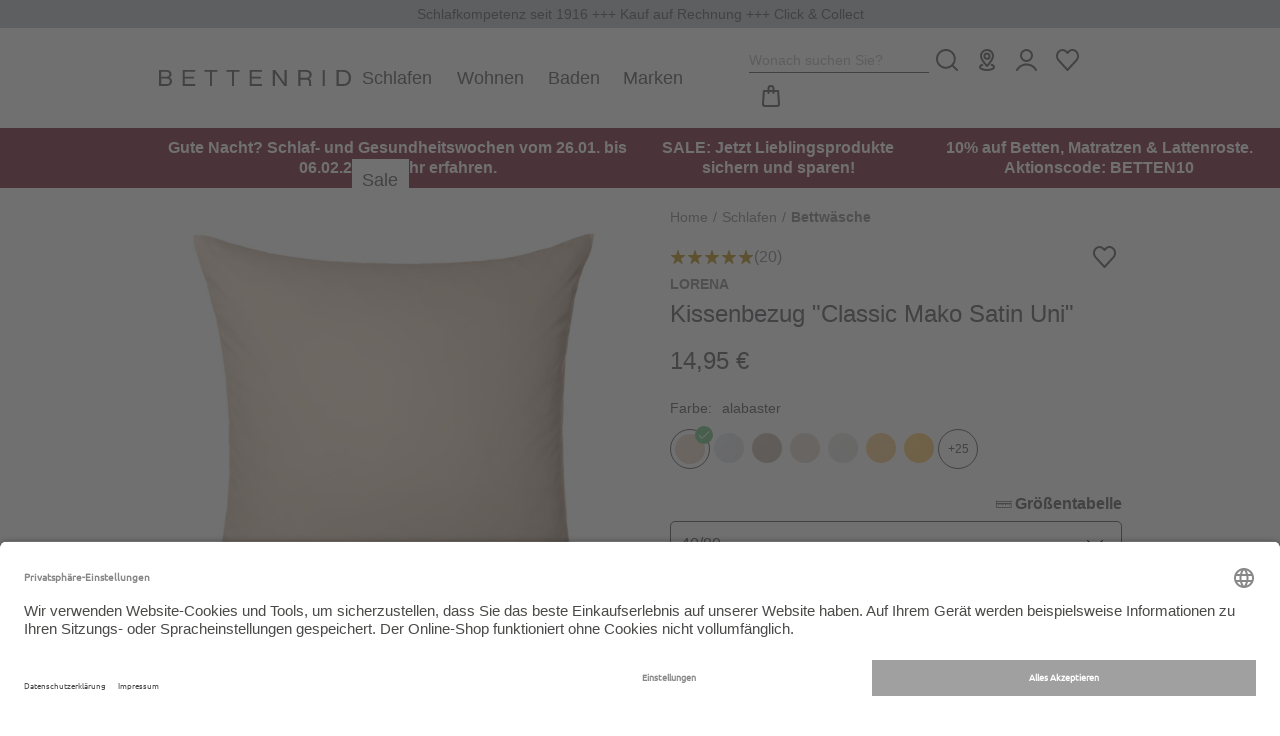

--- FILE ---
content_type: text/html; charset=UTF-8
request_url: https://www.bettenrid.de/lorena-kissenbezug-classic-mako-satin-uni.html?varID=2ea2c2fa0d2e8aa69db0035df29bcb32
body_size: 51170
content:
<!DOCTYPE html>
<html lang="de" >
<head>
<!-- Google Tag Manager-->
<script type="text/javascript">
        window.dataLayer = window.dataLayer || [];
        function gtag() {
            dataLayer.push(arguments);
        }

        gtag("consent", "default", {
            ad_user_data: "denied",
            ad_personalization: "denied",
            ad_storage: "denied",
            analytics_storage: "denied",
            wait_for_update: 2000
        });

        gtag("set", "ads_data_redaction", true);
    </script>
<script>
                 dataLayer = [{"pageType":"details","categoryPath":"Schlafen\/Bettw\u00e4sche","categoryTitle":"Bettw\u00e4sche","category_sort":"","url-error_type":"","url-error_url":""}]; dataLayer.push({"prod_status":"1","prod_availability":"NOS","prod_manufacturer":"Lorena","prod_id_EAN":"2000002865797","prod_id_artnum":"5085616-40\/80-433","prod_id_artnum_Parent":"5085616","prod_id":"2ea2c2fa0d2e8aa69db0035df29bcb32","prod_id-Parent":"2d80b3db54ac1fd397eaace9c4f7acf1","prod_name":"Kissenbezug Classic Mako Satin Uni","prod_basePrice":"","prod_price":14.95,"prod_priceNet":12.56,"prod_priceBrut":14.95,"prod_priceOld":14.95,"prod_variant":"alabaster | 40\/80","prod_stock":0,"ecommerce":{"detail":{"products":[{"name":"Kissenbezug Classic Mako Satin Uni","id":"5085616-40\/80-433","price":14.95,"brand":"Lorena","category":"Schlafen\/Bettw\u00e4sche","variant":"alabaster | 40\/80"}]}}}); 
    </script>
<script>
     dataLayer.push({"session_multilang":"de","isCacheHit":true,"internal_traffic":false,"basket_quantity":"0","currentBasket":{"event":"viewCartCurrentBasket","eventCategory":"viewCartCurrentBasket","eventAction":"","eventLabel":"","eventValue":"","viewCartItems":[]},"currentBasket_value":0,"user_oxuserId":"","user_customerId":"","user_mailMd5":"","user_sha256":"","user_email":"","user_existingUser":"0","user_loginStatus":"0","user_newsletter":"0","user_gender":"F","user_birthday":""}); 
</script>
<script>
        (function(w,d,s,l,i){
            w[l]=w[l]||[];
            w[l].push({'gtm.start':new Date().getTime(),event:'gtm.js'});
            var f=d.getElementsByTagName(s)[0],j=d.createElement(s),dl=l!='dataLayer'?'&l='+l:'';
            j.async=true;j.src='https://st.bettenrid.de/gtm.js?id='+i+dl;
            j.setAttribute('data-cfasync', 'false');
            f.parentNode.insertBefore(j,f);
        })(window,document,'script','dataLayer','GTM-NJZ8DM');
    </script>
<!-- End Google Tag Manager-->
<meta http-equiv="X-UA-Compatible" content="IE=edge"><meta name="viewport" id="Viewport" content="width=device-width, initial-scale=1, maximum-scale=1, minimum-scale=1, user-scalable=no, shrink-to-fit=no"><meta http-equiv="Content-Type" content="text/html; charset=UTF-8"><title>Lorena Kissenbezug &quot;Classic Mako Satin Uni&quot; | BETTENRID</title><meta name="ROBOTS" content="INDEX, FOLLOW"><script>if (undefined === window.EnderecoIntegrator) {window.EnderecoIntegrator = {};}if (!window.EnderecoIntegrator.onLoad) {window.EnderecoIntegrator.onLoad = [];}if (!window.EnderecoIntegrator.$globalFilters) {window.EnderecoIntegrator.$globalFilters = {anyActive: [],anyMissing: [],isModalAreaFree: []};}window.EnderecoIntegrator.$globalFilters.isModalAreaFree.push(function(areaFree, reference) {if (!window.EnderecoIntegrator.ready) {return false;} else {return areaFree;}});function enderecoInitAMS(prefix, config, cb, withDelay = false) {const initializeAMS = () => {const EAO = window.EnderecoIntegrator.initAMS(prefix, config);if (cb) {cb(EAO);}};const executeInit = () => {if (!withDelay) {initializeAMS();} else {setTimeout(initializeAMS, 1000);}};if (window.EnderecoIntegrator.initAMS) {executeInit();} else {window.EnderecoIntegrator.onLoad.push(executeInit);}}</script><meta name="description" content="Kissenbezug &quot;Classic Mako Satin Uni&quot; von Lorena online kaufen bei Bettenrid."> <meta property="og:site_name" content="https://www.bettenrid.de/"><meta property="og:title" content="Bettwäsche, Bettdecken &amp; Betten in Premium-Qualität | Kissenbezug &quot;Classic Mako Satin Uni&quot; alabaster | 40/80"><meta property="og:description" content="Kissenbezug &quot;Classic Mako Satin Uni&quot; von Lorena online kaufen bei Bettenrid."><meta property="og:type" content="product"><meta property="og:image" content="https://static.bettenrid.de/out/pictures/generated/product/1/1500_1500_80/5085616_433-alabaster.jpg"><meta property="og:url" content="https://www.bettenrid.de/lorena-kissenbezug-classic-mako-satin-uni.html"><link rel="canonical" href="https://www.bettenrid.de/lorena-kissenbezug-classic-mako-satin-uni.html">
<link rel="shortcut icon" type="image/x-icon" href="https://static.bettenrid.de/out/BETNEU22/img/favicons/favicon.ico">
<link rel="icon" type="image/x-icon" href="https://static.bettenrid.de/out/BETNEU22/img/favicons/favicon.ico">
<link rel="icon" type="image/png" href="https://static.bettenrid.de/out/BETNEU22/img/favicons/favicon-16x16.png" sizes="16x16">
<link rel="icon" type="image/png" href="https://static.bettenrid.de/out/BETNEU22/img/favicons/favicon-32x32.png" sizes="32x32">
<link rel="icon" type="image/png" href="https://static.bettenrid.de/out/BETNEU22/img/favicons/android-chrome-48x48.png" sizes="48x48">
<link rel="icon" type="image/png" href="https://static.bettenrid.de/out/BETNEU22/img/favicons/android-chrome-192x192.png" sizes="192x192">
<link rel="icon" type="image/png" href="https://static.bettenrid.de/out/BETNEU22/img/favicons/android-chrome-256x256.png" sizes="256x256">
<link rel="icon" type="image/png" href="https://static.bettenrid.de/out/BETNEU22/img/favicons/android-chrome-512x512.png" sizes="512x512">
<link rel="apple-touch-icon" sizes="180x180" href="https://static.bettenrid.de/out/BETNEU22/img/favicons/apple-touch-icon.png">
<meta name="msapplication-TileImage" content="https://static.bettenrid.de/out/BETNEU22/img/favicons/mstile-144x144.png">
<meta name="msapplication-square70x70logo" content="https://static.bettenrid.de/out/BETNEU22/img/favicons/mstile-70x70.png">
<meta name="msapplication-square144x144logo" content="https://static.bettenrid.de/out/BETNEU22/img/favicons/mstile-144x144.png">
<meta name="msapplication-square150x150logo" content="https://static.bettenrid.de/out/BETNEU22/img/favicons/mstile-150x150.png">
<meta name="msapplication-wide310x150logo" content="https://static.bettenrid.de/out/BETNEU22/img/favicons/mstile-310x150.png">
<meta name="msapplication-square310x310logo" content="https://static.bettenrid.de/out/BETNEU22/img/favicons/mstile-310x310.png">
<link rel="manifest" href="https://static.bettenrid.de/out/BETNEU22/img/favicons/site.webmanifest">
<link rel="mask-icon" href="/safari-pinned-tab.svg" color="#837571">
<meta name="msapplication-TileImage" content="https://static.bettenrid.de/out/BETNEU22/img/favicons/mstile-150x150.png">
<meta name="msapplication-config" content="https://static.bettenrid.de/out/BETNEU22/img/favicons/browserconfig.xml">
<meta name="theme-color" content="#ffffff"> <meta name="msapplication-navbutton-color" content="#0d6796"> <meta name="msapplication-tooltip" content="NOX"/>
<meta name="msapplication-starturl" content="https://www.bettenrid.de/index.php?force_sid=kib0022lj0sbjkip3rcebgup1c&amp;"/>
<meta name="msapplication-TileColor" content="#837571">
<meta name="msapplication-TileImage" content="/mstile-144x144.png">
<meta name="application-name" content="NOX"/>
<meta name="apple-mobile-web-app-title" content="NOX"/>
<script id="usercentrics-cmp" src="https://app.usercentrics.eu/browser-ui/latest/loader.js" data-settings-id="RTs7wj4l" async></script>
<link rel="stylesheet" type="text/css" href="https://static.bettenrid.de/out/combined/css/nrcombined_3bb6a25a6a78646f3e5ec4fd242e37a8.css?1768998654" />
<link rel="stylesheet" type="text/css" href="https://static.bettenrid.de/modules/norisk/nrDynamicPages/out/src/css/vendor/nrDP_owl.min.css" />
<link rel="stylesheet" type="text/css" href="https://static.bettenrid.de/modules/norisk/nrDynamicPages/out/src/css/nrDP_main.min.css" />
<link rel="stylesheet" type="text/css" href="https://static.bettenrid.de/modules/norisk/nrDynamicPages/out/src/css/nrDP_owlextension.min.css" />
<link rel="stylesheet" type="text/css" href="https://static.bettenrid.de/modules/norisk/nrSideFlag/out/src/css/nrSF_main.min.css" />
<link rel="stylesheet" type="text/css" href="https://static.bettenrid.de/modules/ddoe/visualcms/out/src/css/font-awesome.min.css" />
<link rel="stylesheet" type="text/css" href="https://static.bettenrid.de/modules/ddoe/visualcms/out/src/css/photoswipe.min.css" />
<link rel="stylesheet" type="text/css" href="https://static.bettenrid.de/modules/ddoe/visualcms/out/src/css/style.min.css" />
<link rel="stylesheet" type="text/css" href="https://static.bettenrid.de/modules/norisk/nrOutthumbGenerator/out/src/css/nrOUT_main.min.css" />
<link rel="stylesheet" type="text/css" href="https://static.bettenrid.de/modules/BETNEU/nrWarp/out/css/nrWarp.min.css" />
<link rel="stylesheet" type="text/css" href="https://static.bettenrid.de/modules/osc/paypal/out/src/css/paypal.min.css" />
<script>
        function enderecoLoadAMSConfig() {
            window.EnderecoIntegrator.config.apiUrl = "https://www.bettenrid.de/modules/endereco/endereco-oxid6-client/proxy/io.php";
            window.EnderecoIntegrator.config.apiKey = '89fae18cbd7438980b2c27484027457acdbdcbc5edc938265ee3f3e050f7378b';
            window.EnderecoIntegrator.config.remoteApiUrl = 'https://endereco-service.de/rpc/v1';
            window.EnderecoIntegrator.themeName = 'BETNEU22';
            window.EnderecoIntegrator.defaultCountry = 'de';
            window.EnderecoIntegrator.defaultCountrySelect = false;
            window.EnderecoIntegrator.config.showDebugInfo = false;
            window.EnderecoIntegrator.config.trigger.onblur = true;
            window.EnderecoIntegrator.config.trigger.onsubmit = true;
            window.EnderecoIntegrator.config.ux.resumeSubmit = true;
            window.EnderecoIntegrator.config.ux.smartFill = true;
            window.EnderecoIntegrator.config.ux.checkExisting = true;
            window.EnderecoIntegrator.config.ux.changeFieldsOrder = true;;
            window.EnderecoIntegrator.config.ux.showEmailStatus = true;
            window.EnderecoIntegrator.config.ux.useStandardCss = true;
            window.EnderecoIntegrator.config.ux.allowCloseModal = true;
            window.EnderecoIntegrator.config.ux.confirmWithCheckbox = false;
            window.EnderecoIntegrator.config.ux.correctTranspositionedNames = false;
            window.EnderecoIntegrator.config.templates.primaryButtonClasses = 'btn btn-primary';
            window.EnderecoIntegrator.config.templates.secondaryButtonClasses = 'btn btn-secondary';
            window.EnderecoIntegrator.config.texts = {
                'popUpHeadline': 'Adresse pr&uuml;fen',
                'popUpSubline': 'Die eingegebene Adresse scheint nicht korrekt oder unvollständig zu sein. Bitte eine korrekte Adresse wählen.',
                'mistakeNoPredictionSubline': 'Ihre Adresse konnte nicht verifiziert werden. Bitte prüfen Sie Ihre Eingabe und ändern oder bestätigen sie.',
                'notFoundSubline': 'Ihre Adresse konnte nicht verifiziert werden. Bitte prüfen Sie Ihre Eingabe und ändern oder bestätigen sie.',
                'confirmMyAddressCheckbox': 'Ich bestätige, dass meine Adresse korrekt und zustellbar ist.',
                'yourInput': 'Ihre Eingabe:',
                'editYourInput': '(&auml;ndern)',
                'ourSuggestions': 'Unsere Vorschl&auml;ge:',
                'useSelected': 'Auswahl &uuml;bernehmen',
                'confirmAddress': 'Adresse bestätigen',
                'editAddress': 'Adresse bearbeiten',
                'warningText': 'Falsche Adressen können zu Problemen in der Zustellung führen und weitere Kosten verursachen.',
                'popupHeadlines': {
                    'general_address': 'Adresse pr&uuml;fen',
                    'billing_address': 'Rechnungsadresse pr&uuml;fen',
                    'shipping_address': 'Lieferadresse pr&uuml;fen'
                },
                'statuses': {
                    'email_not_correct': 'Die E-Mail Adresse scheint nicht korrekt zu sein',
                    'email_cant_receive': 'Das E-Mail Postfach ist nicht erreichbar',
                    'email_syntax_error': 'Prüfen Sie die Schreibweise',
                    'email_no_mx': 'Die E-Mail Adresse existiert nicht. Prüfen Sie die Schreibweise.',
                    'building_number_is_missing': 'Keine Hausnummer enthalten.',
                    'building_number_not_found': 'Diese Hausnummer wurde nicht gefunden.',
                    'street_name_needs_correction': 'Die Schreibweise der Straße ist fehlerhaft.',
                    'locality_needs_correction': 'Die Schreibweise des Ortes ist fehlerhaft.',
                    'postal_code_needs_correction': 'Die PLZ ist ungültig.',
                    'country_code_needs_correction': 'Die eingegebene Adresse wurde in einem anderen Land gefunden.'
                }
            };
            window.EnderecoIntegrator.activeServices = {
                ams: true,
                emailService: true,
                personService: true            }

            window.EnderecoIntegrator.countryCodeToNameMapping = JSON.parse('{"ME":"Montenegro","GG":"Guernsey","AF":"Afghanistan","AL":"Albanien","DZ":"Algerien","GS":"S\u00fcdgeorgien und die S\u00fcdlichen Sandwichinseln","AS":"Amerikanisch Samoa","AD":"Andorra","AO":"Angola","AI":"Anguilla","AQ":"Antarktis","AG":"Antigua und Barbuda","AR":"Argentinien","AM":"Armenien","AW":"Aruba","AU":"Australien","AZ":"Aserbaidschan","BS":"Bahamas","BH":"Bahrain","BD":"Bangladesch","BB":"Barbados","BY":"Wei\u00dfrussland","BZ":"Belize","BJ":"Benin","BM":"Bermuda","BT":"Bhutan","BO":"Bolivien","BA":"Bosnien und Herzegowina","BW":"Botsuana","BV":"Bouvetinsel","BR":"Brasilien","IO":"Britisches Territorium im Indischen Ozean","BN":"Brunei Darussalam","BG":"Bulgarien","BF":"Burkina Faso","BI":"Burundi","KH":"Kambodscha","CM":"Kamerun","CA":"Kanada","CV":"Kap Verde","KY":"Kaimaninseln","CF":"Zentralafrikanische Republik","TD":"Tschad","CL":"Chile","CN":"China","CX":"Weihnachtsinsel","CC":"Kokosinseln (Keelinginseln)","CO":"Kolumbien","KM":"Komoren","CG":"Kongo","CK":"Cookinseln","CR":"Costa Rica","CD":"Kongo, Dem. Rep.","CI":"Cote d\u00b4Ivoire","HR":"Kroatien","CU":"Kuba","CY":"Zypern","CZ":"Tschechische Republik","DK":"D\u00e4nemark","DJ":"Dschibuti","DM":"Dominica","DO":"Dominikanische Republik","TL":"Timor-Leste","EC":"Ecuador","EG":"\u00c4gypten","SV":"El Salvador","GQ":"\u00c4quatorialguinea","ER":"Eritrea","EE":"Estland","ET":"\u00c4thiopien","FK":"Falklandinseln (Malwinen)","FO":"F\u00e4r\u00f6er","FJ":"Fidschi","GF":"Franz\u00f6sisch Guiana","PF":"Franz\u00f6sisch-Polynesien","TF":"Franz\u00f6sische S\u00fcdgebiete","GA":"Gabun","GM":"Gambia","GE":"Georgien","GH":"Ghana","GI":"Gibraltar","GL":"Gr\u00f6nland","GD":"Grenada","GP":"Guadeloupe","GU":"Guam","GT":"Guatemala","GN":"Guinea","GW":"Guinea-Bissau","GY":"Guyana","HT":"Haiti","HM":"Heard Insel und McDonald Inseln","HN":"Honduras","HK":"Hong Kong","HU":"Ungarn","IS":"Island","IN":"Indien","ID":"Indonesien","IR":"Iran","IQ":"Irak","IL":"Israel","JM":"Jamaika","JP":"Japan","JO":"Jordanien","KZ":"Kasachstan","KE":"Kenia","KI":"Kiribati","KP":"Nordkorea","KR":"S\u00fcdkorea","KW":"Kuwait","KG":"Kirgisistan","LA":"Laos","LV":"Lettland","LB":"Libanon","LS":"Lesotho","LR":"Liberia","LY":"Libyen","LT":"Litauen","MO":"Macao","MK":"Mazedonien","MG":"Madagaskar","MW":"Malawi","MY":"Malaysia","MV":"Malediven","ML":"Mali","MT":"Malta","MH":"Marshallinseln","MQ":"Martinique","MR":"Mauretanien","MU":"Mauritius","YT":"Mayotte","MX":"Mexiko","FM":"Mikronesien, F\u00f6derierte Staaten von","MD":"Moldau","MC":"Monaco","MN":"Mongolei","MS":"Montserrat","MA":"Marokko","MZ":"Mosambik","MM":"Myanmar","NA":"Namibia","NR":"Nauru","NP":"Nepal","AN":"Niederl\u00e4ndische Antillen","NC":"Neukaledonien","NZ":"Neuseeland","NI":"Nicaragua","NE":"Niger","NG":"Nigeria","NU":"Niue","NF":"Norfolkinsel","MP":"N\u00f6rdliche Marianen","NO":"Norwegen","OM":"Oman","PK":"Pakistan","PW":"Palau","PA":"Panama","PG":"Papua-Neuguinea","PY":"Paraguay","PE":"Peru","PH":"Philippinen","PN":"Pitcairn","PL":"Polen","PR":"Puerto Rico","QA":"Katar","RE":"R\u00e9union","RO":"Rum\u00e4nien","RU":"Russische F\u00f6deration","RW":"Ruanda","KN":"St. Kitts und Nevis","LC":"St. Lucia","VC":"St. Vincent und die Grenadinen","WS":"Samoa","SM":"San Marino","ST":"Sao Tome und Principe","SA":"Saudi-Arabien","SN":"Senegal","RS":"Serbien","SC":"Seychellen","SL":"Sierra Leone","SG":"Singapur","SK":"Slowakei","SI":"Slowenien","SB":"Salomonen","SO":"Somalia","ZA":"S\u00fcdafrika","LK":"Sri Lanka","SH":"Saint Helena","PM":"Saint Pierre und Miquelon","SD":"Sudan","SR":"Suriname","SJ":"Svalbard und Jan Mayen","SZ":"Swasiland","SY":"Syrien","TW":"Republik China (Taiwan)","TJ":"Tadschikistan","TZ":"Tansania","TH":"Thailand","TG":"Togo","TK":"Tokelau","TO":"Tonga","TT":"Trinidad und Tobago","TN":"Tunesien","TR":"T\u00fcrkei","TM":"Turkmenistan","TC":"Turks- und Caicosinseln","TV":"Tuvalu","UG":"Uganda","UA":"Ukraine","AE":"Vereinigte Arabische Emirate","US":"Vereinigte Staaten von Amerika","UM":"United States Minor Outlying Islands","UY":"Uruguay","BL":"Saint-Barth\u00e9lemy","UZ":"Usbekistan","VU":"Vanuatu","VA":"Heiliger Stuhl (Vatikanstadt)","PS":"Pal\u00e4stinische Gebiete","VE":"Venezuela","VN":"Vietnam","VG":"Britische Jungferninseln","VI":"Amerikanische Jungferninseln","JE":"Jersey","WF":"Wallis und Futuna","EH":"Westsahara","YE":"Jemen","IM":"Isle of Man","ZM":"Sambia","ZW":"Simbabwe","DE":"Deutschland","AT":"\u00d6sterreich","CH":"Schweiz","LI":"Liechtenstein","IT":"Italien","LU":"Luxemburg","FR":"Frankreich","SE":"Schweden","FI":"Finnland","GB":"Vereinigtes K\u00f6nigreich","AX":"\u00c5land Inseln","IE":"Irland","NL":"Niederlande","BE":"Belgien","PT":"Portugal","MF":"Saint-Martin","ES":"Spanien","GR":"Griechenland"}');
            window.EnderecoIntegrator.countryMapping = JSON.parse('{"ME":"56d308a822c18e106.3ba59048","GG":"56d308a822c18e106.3ba59099","AF":"8f241f11095306451.36998225","AL":"8f241f110953265a5.25286134","DZ":"8f241f1109533b943.50287900","GS":"8f241f1109533b943.50287999","AS":"8f241f1109534f8c7.80349931","AD":"8f241f11095363464.89657222","AO":"8f241f11095377d33.28678901","AI":"8f241f11095392e41.74397491","AQ":"8f241f110953a8d10.29474848","AG":"8f241f110953be8f2.56248134","AR":"8f241f110953d2fb0.54260547","AM":"8f241f110953e7993.88180360","AW":"8f241f110953facc6.31621036","AU":"8f241f11095410f38.37165361","AZ":"8f241f1109543cf47.17877015","BS":"8f241f11095451379.72078871","BH":"8f241f110954662e3.27051654","BD":"8f241f1109547ae49.60154431","BB":"8f241f11095497083.21181725","BY":"8f241f110954ac5b9.63105203","BZ":"8f241f110954d3621.45362515","BJ":"8f241f110954ea065.41455848","BM":"8f241f110954fee13.50011948","BT":"8f241f11095513ca0.75349731","BO":"8f241f1109552aee2.91004965","BA":"8f241f1109553f902.06960438","BW":"8f241f11095554834.54199483","BV":"8f241f1109556dd57.84292282","BR":"8f241f11095592407.89986143","IO":"8f241f110955a7644.68859180","BN":"8f241f110955bde61.63256042","BG":"8f241f110955d3260.55487539","BF":"8f241f110955ea7c8.36762654","BI":"8f241f110956004d5.11534182","KH":"8f241f110956175f9.81682035","CM":"8f241f11095632828.20263574","CA":"8f241f11095649d18.02676059","CV":"8f241f1109565e671.48876354","KY":"8f241f11095673248.50405852","CF":"8f241f1109568a509.03566030","TD":"8f241f1109569d4c2.42800039","CL":"8f241f110956b3ea7.11168270","CN":"8f241f110956c8860.37981845","CX":"8f241f110956df6b2.52283428","CC":"8f241f110956f54b4.26327849","CO":"8f241f1109570a1e3.69772638","KM":"8f241f1109571f018.46251535","CG":"8f241f11095732184.72771986","CK":"8f241f11095746a92.94878441","CR":"8f241f1109575d708.20084150","CD":"8f241f1109575d708.20084199","CI":"8f241f11095771f76.87904122","HR":"8f241f11095789a04.65154246","CU":"8f241f1109579ef49.91803242","CY":"8f241f110957b6896.52725150","CZ":"8f241f110957cb457.97820918","DK":"8f241f110957e6ef8.56458418","DJ":"8f241f110957fd356.02918645","DM":"8f241f11095811ea5.84717844","DO":"8f241f11095825bf2.61063355","TL":"8f241f11095839323.86755169","EC":"8f241f1109584d512.06663789","EG":"8f241f11095861fb7.55278256","SV":"8f241f110958736a9.06061237","GQ":"8f241f1109588d077.74284490","ER":"8f241f110958a2216.38324531","EE":"8f241f110958b69e4.93886171","ET":"8f241f110958caf67.08982313","FK":"8f241f110958e2cc3.90770249","FO":"8f241f110958f7ba4.96908065","FJ":"8f241f1109590d226.07938729","GF":"8f241f1109594fcb1.79441780","PF":"8f241f110959636f5.71476354","TF":"8f241f110959784a3.34264829","GA":"8f241f11095994cb6.59353392","GM":"8f241f110959ace77.17379319","GE":"8f241f110959c2341.01830199","GH":"8f241f110959e96b3.05752152","GI":"8f241f110959fdde0.68919405","GL":"8f241f11095a29f47.04102343","GD":"8f241f11095a3f195.88886789","GP":"8f241f11095a52578.45413493","GU":"8f241f11095a717b3.68126681","GT":"8f241f11095a870a5.42235635","GN":"8f241f11095a9bf82.19989557","GW":"8f241f11095ab2b56.83049280","GY":"8f241f11095ac9d30.56640429","HT":"8f241f11095aebb06.34405179","HM":"8f241f11095aff2c3.98054755","HN":"8f241f11095b13f57.56022305","HK":"8f241f11095b29021.49657118","HU":"8f241f11095b3e016.98213173","IS":"8f241f11095b55846.26192602","IN":"8f241f11095b6bb86.01364904","ID":"8f241f11095b80526.59927631","IR":"8f241f11095b94476.05195832","IQ":"8f241f11095bad5b2.42645724","IL":"8f241f11095bd65e1.59459683","JM":"8f241f11095bfe834.63390185","JP":"8f241f11095c11d43.73419747","JO":"8f241f11095c2b304.75906962","KZ":"8f241f11095c3e2d1.36714463","KE":"8f241f11095c5b8e8.66333679","KI":"8f241f11095c6e184.21450618","KP":"8f241f11095c87284.37982544","KR":"8f241f11095c9de64.01275726","KW":"8f241f11095cb1546.46652174","KG":"8f241f11095cc7ef5.28043767","LA":"8f241f11095cdccd5.96388808","LV":"8f241f11095cf2ea6.73925511","LB":"8f241f11095d07d87.58986129","LS":"8f241f11095d1c9b2.21548132","LR":"8f241f11095d2fd28.91858908","LY":"8f241f11095d46188.64679605","LT":"8f241f11095d6ffa8.86593236","MO":"8f241f11095d9c1b2.13577033","MK":"8f241f11095db2291.58912887","MG":"8f241f11095dccf17.06266806","MW":"8f241f11095de2119.60795833","MY":"8f241f11095df78a8.44559506","MV":"8f241f11095e0c6c9.43746477","ML":"8f241f11095e24006.17141715","MT":"8f241f11095e36eb3.69050509","MH":"8f241f11095e4e338.26817244","MQ":"8f241f11095e631e1.29476484","MR":"8f241f11095e7bff9.09518271","MU":"8f241f11095e90a81.01156393","YT":"8f241f11095ea6249.81474246","MX":"8f241f11095ebf3a6.86388577","FM":"8f241f11095ed4902.49276197","MD":"8f241f11095ee9923.85175653","MC":"8f241f11095f00d65.30318330","MN":"8f241f11095f160c9.41059441","MS":"8f241f11095f314f5.05830324","MA":"8f241f11096006828.49285591","MZ":"8f241f1109601b419.55269691","MM":"8f241f11096030af5.65449043","NA":"8f241f11096046575.31382060","NR":"8f241f1109605b1f4.20574895","NP":"8f241f1109607a9e7.03486450","AN":"8f241f110960aeb64.09757010","NC":"8f241f110960c3e97.21901471","NZ":"8f241f110960d8e58.96466103","NI":"8f241f110960ec345.71805056","NE":"8f241f11096101a79.70513227","NG":"8f241f11096116744.92008092","NU":"8f241f1109612dc68.63806992","NF":"8f241f110961442c2.82573898","MP":"8f241f11096162678.71164081","NO":"8f241f11096176795.61257067","OM":"8f241f1109618d825.87661926","PK":"8f241f110961a2401.59039740","PW":"8f241f110961b7729.14290490","PA":"8f241f110961cc384.18166560","PG":"8f241f110961e3538.78435307","PY":"8f241f110961f9d61.52794273","PE":"8f241f1109620b245.16261506","PH":"8f241f1109621faf8.40135556","PN":"8f241f11096234d62.44125992","PL":"8f241f1109624d3f8.50953605","PR":"8f241f11096279a22.50582479","QA":"8f241f1109628f903.51478291","RE":"8f241f110962a3ec5.65857240","RO":"8f241f110962c3007.60363573","RU":"8f241f110962e40e6.75062153","RW":"8f241f110962f8615.93666560","KN":"8f241f110963177a7.49289900","LC":"8f241f1109632fab4.68646740","VC":"8f241f110963443c3.29598809","WS":"8f241f11096359986.06476221","SM":"8f241f11096375757.44126946","ST":"8f241f1109639b8c4.57484984","SA":"8f241f110963b9b20.41500709","SN":"8f241f110963d9962.36307144","RS":"8f241f110963f98d8.68428379","SC":"8f241f11096418496.77253079","SL":"8f241f11096436968.69551351","SG":"8f241f11096456a48.79608805","SK":"8f241f1109647a265.29938154","SI":"8f241f11096497149.85116254","SB":"8f241f110964b7bf9.49501835","SO":"8f241f110964d5f29.11398308","ZA":"8f241f110964f2623.74976876","LK":"8f241f11096531330.03198083","SH":"8f241f1109654dca4.99466434","PM":"8f241f1109656cde9.10816078","SD":"8f241f1109658cbe5.08293991","SR":"8f241f110965c7347.75108681","SJ":"8f241f110965eb7b7.26149742","SZ":"8f241f1109660c113.62780718","SY":"8f241f1109666b7f3.81435898","TW":"8f241f11096687ec7.58824735","TJ":"8f241f110966a54d1.43798997","TZ":"8f241f110966c3a75.68297960","TH":"8f241f11096707e08.60512709","TG":"8f241f110967241e1.34925220","TK":"8f241f11096742565.72138875","TO":"8f241f11096762b31.03069244","TT":"8f241f1109677ed23.84886671","TN":"8f241f1109679d988.46004322","TR":"8f241f110967bba40.88233204","TM":"8f241f110967d8f65.52699796","TC":"8f241f110967f73f8.13141492","TV":"8f241f1109680ec30.97426963","UG":"8f241f11096823019.47846368","UA":"8f241f110968391d2.37199812","AE":"8f241f1109684bf15.63071279","US":"8f241f11096877ac0.98748826","UM":"8f241f11096894977.41239553","UY":"8f241f110968a7cc9.56710143","BL":"8f241f110968a7cc9.56710199","UZ":"8f241f110968bec45.44161857","VU":"8f241f110968d3f03.13630334","VA":"8f241f110968ebc30.63792746","PS":"8f241f110968ebc30.63792799","VE":"8f241f11096902d92.14742486","VN":"8f241f11096919d00.92534927","VG":"8f241f1109692fc04.15216034","VI":"8f241f11096944468.61956573","JE":"8f241f11096944468.61956599","WF":"8f241f110969598c8.76966113","EH":"8f241f1109696e4e9.33006292","YE":"8f241f11096982354.73448958","IM":"8f241f11096982354.73448999","ZM":"8f241f110969c34a2.42564730","ZW":"8f241f110969da699.04185888","DE":"a7c40f631fc920687.20179984","AT":"a7c40f6320aeb2ec2.72885259","CH":"a7c40f6321c6f6109.43859248","LI":"a7c40f6322d842ae3.83331920","IT":"a7c40f6323c4bfb36.59919433","LU":"a7c40f63264309e05.58576680","FR":"a7c40f63272a57296.32117580","SE":"a7c40f632848c5217.53322339","FI":"a7c40f63293c19d65.37472814","GB":"a7c40f632a0804ab5.18804076","AX":"a7c40f632a0804ab5.18804099","IE":"a7c40f632be4237c2.48517912","NL":"a7c40f632cdd63c52.64272623","BE":"a7c40f632e04633c9.47194042","PT":"a7c40f632f65bd8e2.84963272","MF":"a7c40f632f65bd8e2.84963299","ES":"a7c40f633038cd578.22975442","GR":"a7c40f633114e8fc6.25257477"}');
            window.EnderecoIntegrator.countryMappingReverse = JSON.parse('{"56d308a822c18e106.3ba59048":"ME","56d308a822c18e106.3ba59099":"GG","8f241f11095306451.36998225":"AF","8f241f110953265a5.25286134":"AL","8f241f1109533b943.50287900":"DZ","8f241f1109533b943.50287999":"GS","8f241f1109534f8c7.80349931":"AS","8f241f11095363464.89657222":"AD","8f241f11095377d33.28678901":"AO","8f241f11095392e41.74397491":"AI","8f241f110953a8d10.29474848":"AQ","8f241f110953be8f2.56248134":"AG","8f241f110953d2fb0.54260547":"AR","8f241f110953e7993.88180360":"AM","8f241f110953facc6.31621036":"AW","8f241f11095410f38.37165361":"AU","8f241f1109543cf47.17877015":"AZ","8f241f11095451379.72078871":"BS","8f241f110954662e3.27051654":"BH","8f241f1109547ae49.60154431":"BD","8f241f11095497083.21181725":"BB","8f241f110954ac5b9.63105203":"BY","8f241f110954d3621.45362515":"BZ","8f241f110954ea065.41455848":"BJ","8f241f110954fee13.50011948":"BM","8f241f11095513ca0.75349731":"BT","8f241f1109552aee2.91004965":"BO","8f241f1109553f902.06960438":"BA","8f241f11095554834.54199483":"BW","8f241f1109556dd57.84292282":"BV","8f241f11095592407.89986143":"BR","8f241f110955a7644.68859180":"IO","8f241f110955bde61.63256042":"BN","8f241f110955d3260.55487539":"BG","8f241f110955ea7c8.36762654":"BF","8f241f110956004d5.11534182":"BI","8f241f110956175f9.81682035":"KH","8f241f11095632828.20263574":"CM","8f241f11095649d18.02676059":"CA","8f241f1109565e671.48876354":"CV","8f241f11095673248.50405852":"KY","8f241f1109568a509.03566030":"CF","8f241f1109569d4c2.42800039":"TD","8f241f110956b3ea7.11168270":"CL","8f241f110956c8860.37981845":"CN","8f241f110956df6b2.52283428":"CX","8f241f110956f54b4.26327849":"CC","8f241f1109570a1e3.69772638":"CO","8f241f1109571f018.46251535":"KM","8f241f11095732184.72771986":"CG","8f241f11095746a92.94878441":"CK","8f241f1109575d708.20084150":"CR","8f241f1109575d708.20084199":"CD","8f241f11095771f76.87904122":"CI","8f241f11095789a04.65154246":"HR","8f241f1109579ef49.91803242":"CU","8f241f110957b6896.52725150":"CY","8f241f110957cb457.97820918":"CZ","8f241f110957e6ef8.56458418":"DK","8f241f110957fd356.02918645":"DJ","8f241f11095811ea5.84717844":"DM","8f241f11095825bf2.61063355":"DO","8f241f11095839323.86755169":"TL","8f241f1109584d512.06663789":"EC","8f241f11095861fb7.55278256":"EG","8f241f110958736a9.06061237":"SV","8f241f1109588d077.74284490":"GQ","8f241f110958a2216.38324531":"ER","8f241f110958b69e4.93886171":"EE","8f241f110958caf67.08982313":"ET","8f241f110958e2cc3.90770249":"FK","8f241f110958f7ba4.96908065":"FO","8f241f1109590d226.07938729":"FJ","8f241f1109594fcb1.79441780":"GF","8f241f110959636f5.71476354":"PF","8f241f110959784a3.34264829":"TF","8f241f11095994cb6.59353392":"GA","8f241f110959ace77.17379319":"GM","8f241f110959c2341.01830199":"GE","8f241f110959e96b3.05752152":"GH","8f241f110959fdde0.68919405":"GI","8f241f11095a29f47.04102343":"GL","8f241f11095a3f195.88886789":"GD","8f241f11095a52578.45413493":"GP","8f241f11095a717b3.68126681":"GU","8f241f11095a870a5.42235635":"GT","8f241f11095a9bf82.19989557":"GN","8f241f11095ab2b56.83049280":"GW","8f241f11095ac9d30.56640429":"GY","8f241f11095aebb06.34405179":"HT","8f241f11095aff2c3.98054755":"HM","8f241f11095b13f57.56022305":"HN","8f241f11095b29021.49657118":"HK","8f241f11095b3e016.98213173":"HU","8f241f11095b55846.26192602":"IS","8f241f11095b6bb86.01364904":"IN","8f241f11095b80526.59927631":"ID","8f241f11095b94476.05195832":"IR","8f241f11095bad5b2.42645724":"IQ","8f241f11095bd65e1.59459683":"IL","8f241f11095bfe834.63390185":"JM","8f241f11095c11d43.73419747":"JP","8f241f11095c2b304.75906962":"JO","8f241f11095c3e2d1.36714463":"KZ","8f241f11095c5b8e8.66333679":"KE","8f241f11095c6e184.21450618":"KI","8f241f11095c87284.37982544":"KP","8f241f11095c9de64.01275726":"KR","8f241f11095cb1546.46652174":"KW","8f241f11095cc7ef5.28043767":"KG","8f241f11095cdccd5.96388808":"LA","8f241f11095cf2ea6.73925511":"LV","8f241f11095d07d87.58986129":"LB","8f241f11095d1c9b2.21548132":"LS","8f241f11095d2fd28.91858908":"LR","8f241f11095d46188.64679605":"LY","8f241f11095d6ffa8.86593236":"LT","8f241f11095d9c1b2.13577033":"MO","8f241f11095db2291.58912887":"MK","8f241f11095dccf17.06266806":"MG","8f241f11095de2119.60795833":"MW","8f241f11095df78a8.44559506":"MY","8f241f11095e0c6c9.43746477":"MV","8f241f11095e24006.17141715":"ML","8f241f11095e36eb3.69050509":"MT","8f241f11095e4e338.26817244":"MH","8f241f11095e631e1.29476484":"MQ","8f241f11095e7bff9.09518271":"MR","8f241f11095e90a81.01156393":"MU","8f241f11095ea6249.81474246":"YT","8f241f11095ebf3a6.86388577":"MX","8f241f11095ed4902.49276197":"FM","8f241f11095ee9923.85175653":"MD","8f241f11095f00d65.30318330":"MC","8f241f11095f160c9.41059441":"MN","8f241f11095f314f5.05830324":"MS","8f241f11096006828.49285591":"MA","8f241f1109601b419.55269691":"MZ","8f241f11096030af5.65449043":"MM","8f241f11096046575.31382060":"NA","8f241f1109605b1f4.20574895":"NR","8f241f1109607a9e7.03486450":"NP","8f241f110960aeb64.09757010":"AN","8f241f110960c3e97.21901471":"NC","8f241f110960d8e58.96466103":"NZ","8f241f110960ec345.71805056":"NI","8f241f11096101a79.70513227":"NE","8f241f11096116744.92008092":"NG","8f241f1109612dc68.63806992":"NU","8f241f110961442c2.82573898":"NF","8f241f11096162678.71164081":"MP","8f241f11096176795.61257067":"NO","8f241f1109618d825.87661926":"OM","8f241f110961a2401.59039740":"PK","8f241f110961b7729.14290490":"PW","8f241f110961cc384.18166560":"PA","8f241f110961e3538.78435307":"PG","8f241f110961f9d61.52794273":"PY","8f241f1109620b245.16261506":"PE","8f241f1109621faf8.40135556":"PH","8f241f11096234d62.44125992":"PN","8f241f1109624d3f8.50953605":"PL","8f241f11096279a22.50582479":"PR","8f241f1109628f903.51478291":"QA","8f241f110962a3ec5.65857240":"RE","8f241f110962c3007.60363573":"RO","8f241f110962e40e6.75062153":"RU","8f241f110962f8615.93666560":"RW","8f241f110963177a7.49289900":"KN","8f241f1109632fab4.68646740":"LC","8f241f110963443c3.29598809":"VC","8f241f11096359986.06476221":"WS","8f241f11096375757.44126946":"SM","8f241f1109639b8c4.57484984":"ST","8f241f110963b9b20.41500709":"SA","8f241f110963d9962.36307144":"SN","8f241f110963f98d8.68428379":"RS","8f241f11096418496.77253079":"SC","8f241f11096436968.69551351":"SL","8f241f11096456a48.79608805":"SG","8f241f1109647a265.29938154":"SK","8f241f11096497149.85116254":"SI","8f241f110964b7bf9.49501835":"SB","8f241f110964d5f29.11398308":"SO","8f241f110964f2623.74976876":"ZA","8f241f11096531330.03198083":"LK","8f241f1109654dca4.99466434":"SH","8f241f1109656cde9.10816078":"PM","8f241f1109658cbe5.08293991":"SD","8f241f110965c7347.75108681":"SR","8f241f110965eb7b7.26149742":"SJ","8f241f1109660c113.62780718":"SZ","8f241f1109666b7f3.81435898":"SY","8f241f11096687ec7.58824735":"TW","8f241f110966a54d1.43798997":"TJ","8f241f110966c3a75.68297960":"TZ","8f241f11096707e08.60512709":"TH","8f241f110967241e1.34925220":"TG","8f241f11096742565.72138875":"TK","8f241f11096762b31.03069244":"TO","8f241f1109677ed23.84886671":"TT","8f241f1109679d988.46004322":"TN","8f241f110967bba40.88233204":"TR","8f241f110967d8f65.52699796":"TM","8f241f110967f73f8.13141492":"TC","8f241f1109680ec30.97426963":"TV","8f241f11096823019.47846368":"UG","8f241f110968391d2.37199812":"UA","8f241f1109684bf15.63071279":"AE","8f241f11096877ac0.98748826":"US","8f241f11096894977.41239553":"UM","8f241f110968a7cc9.56710143":"UY","8f241f110968a7cc9.56710199":"BL","8f241f110968bec45.44161857":"UZ","8f241f110968d3f03.13630334":"VU","8f241f110968ebc30.63792746":"VA","8f241f110968ebc30.63792799":"PS","8f241f11096902d92.14742486":"VE","8f241f11096919d00.92534927":"VN","8f241f1109692fc04.15216034":"VG","8f241f11096944468.61956573":"VI","8f241f11096944468.61956599":"JE","8f241f110969598c8.76966113":"WF","8f241f1109696e4e9.33006292":"EH","8f241f11096982354.73448958":"YE","8f241f11096982354.73448999":"IM","8f241f110969c34a2.42564730":"ZM","8f241f110969da699.04185888":"ZW","a7c40f631fc920687.20179984":"DE","a7c40f6320aeb2ec2.72885259":"AT","a7c40f6321c6f6109.43859248":"CH","a7c40f6322d842ae3.83331920":"LI","a7c40f6323c4bfb36.59919433":"IT","a7c40f63264309e05.58576680":"LU","a7c40f63272a57296.32117580":"FR","a7c40f632848c5217.53322339":"SE","a7c40f63293c19d65.37472814":"FI","a7c40f632a0804ab5.18804076":"GB","a7c40f632a0804ab5.18804099":"AX","a7c40f632be4237c2.48517912":"IE","a7c40f632cdd63c52.64272623":"NL","a7c40f632e04633c9.47194042":"BE","a7c40f632f65bd8e2.84963272":"PT","a7c40f632f65bd8e2.84963299":"MF","a7c40f633038cd578.22975442":"ES","a7c40f633114e8fc6.25257477":"GR"}');

            window.EnderecoIntegrator.subdivisionCodeToNameMapping = JSON.parse('{"US-AA":"Armed Forces Americas","CA-AB":"Alberta","US-AE":"Armed Forces","US-AK":"Alaska","US-AL":"Alabama","US-AP":"Armed Forces Pacific","US-AR":"Arkansas","US-AS":"Amerikanisch-Samoa","US-AZ":"Arizona","CA-BC":"Britisch-Kolumbien","US-CA":"Kalifornien","US-CO":"Colorado","US-CT":"Connecticut","US-DC":"District of Columbia","US-DE":"Delaware","US-FL":"Florida","US-FM":"F\u00f6derierten Staaten von Mikronesien","US-GA":"Georgia","US-GU":"Guam","US-HI":"Hawaii","US-IA":"Iowa","US-ID":"Idaho","US-IL":"Illinois","US-IN":"Indiana","US-KS":"Kansas","US-KY":"Kentucky","US-LA":"Louisiana","US-MA":"Massachusetts","CA-MB":"Manitoba","US-MD":"Maryland","US-ME":"Maine","US-MH":"Marshallinseln","US-MI":"Michigan","US-MN":"Minnesota","US-MO":"Missouri","US-MP":"N\u00f6rdlichen Marianen","US-MS":"Mississippi","US-MT":"Montana","CA-NB":"Neubraunschweig","US-NC":"North Carolina","US-ND":"North Dakota","US-NE":"Nebraska","CA-NF":"Neufundland und Labrador","US-NH":"New Hampshire","US-NJ":"New Jersey","US-NM":"Neumexiko","CA-NS":"Nova Scotia","CA-NT":"Nordwest-Territorien","CA-NU":"Nunavut","US-NV":"Nevada","US-NY":"New York","US-OH":"Ohio","US-OK":"Oklahoma","CA-ON":"Ontario","US-OR":"Oregon","US-PA":"Pennsylvania","CA-PE":"Prince Edward Island","US-PR":"Puerto Rico","US-PW":"Palau","CA-QC":"Quebec","US-RI":"Rhode Island","US-SC":"S\u00fcdkarolina","US-SD":"S\u00fcddakota","CA-SK":"Saskatchewan","US-TN":"Tennessee","US-TX":"Texas","US-UT":"Utah","US-VA":"Virginia","US-VI":"Jungferninseln","US-VT":"Vermont","US-WA":"Washington","US-WI":"Wisconsin","US-WV":"West Virginia","US-WY":"Wyoming","CA-YK":"Yukon"}');
            window.EnderecoIntegrator.subdivisionMapping = JSON.parse('{"US-AA":"AA","CA-AB":"AB","US-AE":"AE","US-AK":"AK","US-AL":"AL","US-AP":"AP","US-AR":"AR","US-AS":"AS","US-AZ":"AZ","CA-BC":"BC","US-CA":"CA","US-CO":"CO","US-CT":"CT","US-DC":"DC","US-DE":"DE","US-FL":"FL","US-FM":"FM","US-GA":"GA","US-GU":"GU","US-HI":"HI","US-IA":"IA","US-ID":"ID","US-IL":"IL","US-IN":"IN","US-KS":"KS","US-KY":"KY","US-LA":"LA","US-MA":"MA","CA-MB":"MB","US-MD":"MD","US-ME":"ME","US-MH":"MH","US-MI":"MI","US-MN":"MN","US-MO":"MO","US-MP":"MP","US-MS":"MS","US-MT":"MT","CA-NB":"NB","US-NC":"NC","US-ND":"ND","US-NE":"NE","CA-NF":"NF","US-NH":"NH","US-NJ":"NJ","US-NM":"NM","CA-NS":"NS","CA-NT":"NT","CA-NU":"NU","US-NV":"NV","US-NY":"NY","US-OH":"OH","US-OK":"OK","CA-ON":"ON","US-OR":"OR","US-PA":"PA","CA-PE":"PE","US-PR":"PR","US-PW":"PW","CA-QC":"QC","US-RI":"RI","US-SC":"SC","US-SD":"SD","CA-SK":"SK","US-TN":"TN","US-TX":"TX","US-UT":"UT","US-VA":"VA","US-VI":"VI","US-VT":"VT","US-WA":"WA","US-WI":"WI","US-WV":"WV","US-WY":"WY","CA-YK":"YK"}');
            window.EnderecoIntegrator.subdivisionMappingReverse = JSON.parse('{"AA-AA":"US-AA","AB-AB":"CA-AB","AE-AE":"US-AE","AK-AK":"US-AK","AL-AL":"US-AL","AP-AP":"US-AP","AR-AR":"US-AR","AS-AS":"US-AS","AZ-AZ":"US-AZ","BC-BC":"CA-BC","CA-CA":"US-CA","CO-CO":"US-CO","CT-CT":"US-CT","DC-DC":"US-DC","DE-DE":"US-DE","FL-FL":"US-FL","FM-FM":"US-FM","GA-GA":"US-GA","GU-GU":"US-GU","HI-HI":"US-HI","IA-IA":"US-IA","ID-ID":"US-ID","IL-IL":"US-IL","IN-IN":"US-IN","KS-KS":"US-KS","KY-KY":"US-KY","LA-LA":"US-LA","MA-MA":"US-MA","MB-MB":"CA-MB","MD-MD":"US-MD","ME-ME":"US-ME","MH-MH":"US-MH","MI-MI":"US-MI","MN-MN":"US-MN","MO-MO":"US-MO","MP-MP":"US-MP","MS-MS":"US-MS","MT-MT":"US-MT","NB-NB":"CA-NB","NC-NC":"US-NC","ND-ND":"US-ND","NE-NE":"US-NE","NF-NF":"CA-NF","NH-NH":"US-NH","NJ-NJ":"US-NJ","NM-NM":"US-NM","NS-NS":"CA-NS","NT-NT":"CA-NT","NU-NU":"CA-NU","NV-NV":"US-NV","NY-NY":"US-NY","OH-OH":"US-OH","OK-OK":"US-OK","ON-ON":"CA-ON","OR-OR":"US-OR","PA-PA":"US-PA","PE-PE":"CA-PE","PR-PR":"US-PR","PW-PW":"US-PW","QC-QC":"CA-QC","RI-RI":"US-RI","SC-SC":"US-SC","SD-SD":"US-SD","SK-SK":"CA-SK","TN-TN":"US-TN","TX-TX":"US-TX","UT-UT":"US-UT","VA-VA":"US-VA","VI-VI":"US-VI","VT-VT":"US-VT","WA-WA":"US-WA","WI-WI":"US-WI","WV-WV":"US-WV","WY-WY":"US-WY","YK-YK":"CA-YK"}');

            window.EnderecoIntegrator.checkAllCallback = function(EAO) {
                if ('billing_address' === EAO.addressType) {
                    if (document.querySelector('#userChangeAddress')) {
                        document.querySelector('#userChangeAddress').click();
                    }
                } else if ('shipping_address' === EAO.addressType) {
                    if (document.querySelector('.dd-available-addresses .dd-edit-shipping-address')) {
                        document.querySelector('.dd-available-addresses .dd-edit-shipping-address').click();
                    }
                }

            }

            if (!window.EnderecoIntegrator.onLoad) {
                window.EnderecoIntegrator.onLoad = [];
            }

            window.EnderecoIntegrator.onLoad.forEach(function (callback) {
                callback();
            });

            window.EnderecoIntegrator.ready = true;
        }
    </script>
<script async defer src="https://static.bettenrid.de/modules/endereco/endereco-oxid6-client/out/assets/js/endereco.min.js?ver=4.5.0"></script>
<script src="https://static.bettenrid.de/out/BETNEU22/src/js/vendor/jquery.min.js"></script>
<script src="https://www.paypal.com/sdk/js?client-id=AToI95MtILvmgLn-xioPSdUBuDcdd_zNFVq8wxoAwWbLhgoudjHqVvdZv36i2-oEDImRUgiwd53SyNcZ&components=messages" data-partner-attribution-id="oxid_Cart_Instbanners"></script>
<script type="text/javascript">
    var dynamicBaseUrl = 'https://www.bettenrid.de/index.php?force_sid=kib0022lj0sbjkip3rcebgup1c&amp;';var dynamicActCl = 'details';
</script>
<div class="hidden js-didfind-tracking"
data-id="DF98457169"
data-endpoint="https://as.digitaldrang.de"
data-host="www.bettenrid.de"
data-term=""
data-filter='[]'
data-count=""
data-controller="details"
></div>
<div class="hidden js-didfind-tracking-group" data-ipgroup=""></div>
<div class="hidden js-didfind-personalization"
data-id="DF98457169"
data-endpoint="https://as.digitaldrang.de"
data-event=""
data-controller="details"
></div>
<script defer src="https://static.bettenrid.de/out/combined/js/nrcombined_5faa8957d6ec740a1721c54a2736038e.js?1768998654"></script>
<script defer src="https://www.paypal.com/sdk/js?client-id=AToI95MtILvmgLn-xioPSdUBuDcdd_zNFVq8wxoAwWbLhgoudjHqVvdZv36i2-oEDImRUgiwd53SyNcZ&components=messages"></script>
<script defer src="https://static.bettenrid.de/modules/ddoe/visualcms/out/src/js/photoswipe.min.js"></script>
<script defer src="https://static.bettenrid.de/modules/ddoe/visualcms/out/src/js/scripts.min.js"></script>
<script defer src="https://applepay.cdn-apple.com/jsapi/v1/apple-pay-sdk.js"></script>
<script defer src="https://static.bettenrid.de/modules/BETNEU/nrWarp/out/js/nrWarp.min.js"></script>
<script defer src="https://static.bettenrid.de/modules/norisk/nrSideFlag/out/src/js/nrSF_main.min.js"></script>
<script defer src="https://static.bettenrid.de/out/BETNEU22/src/js/module-nrmyfavs-lang.min.js"></script>
<script defer src="https://static.bettenrid.de/modules/norisk/nrDynamicPages/out/src/js/vendor/nrDP_owl.min.js"></script>
<script defer src="https://static.bettenrid.de/modules/norisk/nrDynamicPages/out/src/js/nrDP_main.min.js"></script>
<script defer src="https://static.bettenrid.de/modules/norisk/nrDynamicPages/out/src/js/nrDP_owlextension.min.js"></script><script type='text/javascript'>oxVariantSelections  = ['0:0eb88e4c00073bac587bd2073985c435|1:bd18ab7c94d17ff0492792cdfba2e0a7|','0:340a953ff40afc89302e4e2b3a902bb0|1:37f72e8e9b50aa5687db5ba7fbbe4b77|','0:43d9ab7a8b96ee4c944a773eeb2aafe1|1:c656f53b32d0d865d8de7964cb07864c|','0:59c95b664cc187889a5590d663385ce7|1:87ea97ede2042948b97e127cd0a41f86|','0:b30bd2c2c19f770cb76f103ddcdcfe6d|1:bd18ab7c94d17ff0492792cdfba2e0a7|','0:43d9ab7a8b96ee4c944a773eeb2aafe1|1:37f72e8e9b50aa5687db5ba7fbbe4b77|','0:8285127f1b0466fb9e67f7f1cb8ead23|1:37f72e8e9b50aa5687db5ba7fbbe4b77|','0:627d0ebaaa1bdccd3d356f7193a3192b|1:bd18ab7c94d17ff0492792cdfba2e0a7|','0:fcc25e0fb6c1e8e58ada82a63e718bcb|1:c656f53b32d0d865d8de7964cb07864c|','0:51436b072c847d1a990022e8762cb40d|1:87ea97ede2042948b97e127cd0a41f86|','0:59c95b664cc187889a5590d663385ce7|1:2221bdfa7e7cca2c135e1a4d4282509f|','0:84109ae4b4178430b8174b1dfef9162b|1:37f72e8e9b50aa5687db5ba7fbbe4b77|','0:836f70e802147d03b1ec23fde704a5b4|1:87ea97ede2042948b97e127cd0a41f86|','0:09864389e6ddf4d8936f4458ff8b522d|1:bd18ab7c94d17ff0492792cdfba2e0a7|','0:14598b9498f2975e07a619ec35a56805|1:87ea97ede2042948b97e127cd0a41f86|','0:2a6eb08b01480757c1bd02fbe8480677|1:2221bdfa7e7cca2c135e1a4d4282509f|','0:09864389e6ddf4d8936f4458ff8b522d|1:87ea97ede2042948b97e127cd0a41f86|','0:a38251ae1c3b574aa1a0c30dc9311a4c|1:2221bdfa7e7cca2c135e1a4d4282509f|','0:9c35f16054996a8f58d4f6b848bda16d|1:87ea97ede2042948b97e127cd0a41f86|','0:3582db4d16c9f9adf04bea71a599f88f|1:bd18ab7c94d17ff0492792cdfba2e0a7|','0:b329f324cc17d6221a385ea1afb3a289|1:87ea97ede2042948b97e127cd0a41f86|','0:18939fc283a706036cf2925d3edcb215|1:37f72e8e9b50aa5687db5ba7fbbe4b77|','0:c977060f66fb06e1c5f3fb9e20ef9071|1:2221bdfa7e7cca2c135e1a4d4282509f|','0:09864389e6ddf4d8936f4458ff8b522d|1:c656f53b32d0d865d8de7964cb07864c|','0:c28798922e751ec35bf64ab82dea70c4|1:c656f53b32d0d865d8de7964cb07864c|','0:efe96decef3f6069f01cbeb1cd6ad05f|1:2221bdfa7e7cca2c135e1a4d4282509f|','0:84109ae4b4178430b8174b1dfef9162b|1:c656f53b32d0d865d8de7964cb07864c|','0:b30bd2c2c19f770cb76f103ddcdcfe6d|1:c656f53b32d0d865d8de7964cb07864c|','0:836f70e802147d03b1ec23fde704a5b4|1:c656f53b32d0d865d8de7964cb07864c|','0:fcc25e0fb6c1e8e58ada82a63e718bcb|1:37f72e8e9b50aa5687db5ba7fbbe4b77|','0:f849bf52fcfd25b0cd6e3f2e74607516|1:2221bdfa7e7cca2c135e1a4d4282509f|','0:6a9a822363f221f7927a18d900e3d8df|1:87ea97ede2042948b97e127cd0a41f86|','0:a38251ae1c3b574aa1a0c30dc9311a4c|1:87ea97ede2042948b97e127cd0a41f86|','0:fcc25e0fb6c1e8e58ada82a63e718bcb|1:bd18ab7c94d17ff0492792cdfba2e0a7|','0:c28798922e751ec35bf64ab82dea70c4|1:bd18ab7c94d17ff0492792cdfba2e0a7|','0:18939fc283a706036cf2925d3edcb215|1:2221bdfa7e7cca2c135e1a4d4282509f|','0:a38251ae1c3b574aa1a0c30dc9311a4c|1:c656f53b32d0d865d8de7964cb07864c|','0:fcc25e0fb6c1e8e58ada82a63e718bcb|1:87ea97ede2042948b97e127cd0a41f86|','0:f849bf52fcfd25b0cd6e3f2e74607516|1:bd18ab7c94d17ff0492792cdfba2e0a7|','0:43d9ab7a8b96ee4c944a773eeb2aafe1|1:87ea97ede2042948b97e127cd0a41f86|','0:3abe2517d3075196245302a108aabe50|1:87ea97ede2042948b97e127cd0a41f86|','0:4a0b0dcedd48f780778d1cd1bb8f9877|1:37f72e8e9b50aa5687db5ba7fbbe4b77|','0:43d9ab7a8b96ee4c944a773eeb2aafe1|1:bd18ab7c94d17ff0492792cdfba2e0a7|','0:0eb88e4c00073bac587bd2073985c435|1:c656f53b32d0d865d8de7964cb07864c|','0:18939fc283a706036cf2925d3edcb215|1:87ea97ede2042948b97e127cd0a41f86|','0:8285127f1b0466fb9e67f7f1cb8ead23|1:bd18ab7c94d17ff0492792cdfba2e0a7|','0:0eb88e4c00073bac587bd2073985c435|1:87ea97ede2042948b97e127cd0a41f86|','0:9c35f16054996a8f58d4f6b848bda16d|1:2221bdfa7e7cca2c135e1a4d4282509f|','0:09864389e6ddf4d8936f4458ff8b522d|1:37f72e8e9b50aa5687db5ba7fbbe4b77|','0:b30bd2c2c19f770cb76f103ddcdcfe6d|1:2221bdfa7e7cca2c135e1a4d4282509f|','0:4024aa8257daf5e867a979f0233b528e|1:2221bdfa7e7cca2c135e1a4d4282509f|','0:84109ae4b4178430b8174b1dfef9162b|1:bd18ab7c94d17ff0492792cdfba2e0a7|','0:59c95b664cc187889a5590d663385ce7|1:37f72e8e9b50aa5687db5ba7fbbe4b77|','0:ce6b086dc5202420392fe62580c2d965|1:bd18ab7c94d17ff0492792cdfba2e0a7|','0:6a9a822363f221f7927a18d900e3d8df|1:bd18ab7c94d17ff0492792cdfba2e0a7|','0:3582db4d16c9f9adf04bea71a599f88f|1:87ea97ede2042948b97e127cd0a41f86|','0:4024aa8257daf5e867a979f0233b528e|1:bd18ab7c94d17ff0492792cdfba2e0a7|','0:43d9ab7a8b96ee4c944a773eeb2aafe1|1:2221bdfa7e7cca2c135e1a4d4282509f|','0:51436b072c847d1a990022e8762cb40d|1:37f72e8e9b50aa5687db5ba7fbbe4b77|','0:836f70e802147d03b1ec23fde704a5b4|1:2221bdfa7e7cca2c135e1a4d4282509f|','0:51436b072c847d1a990022e8762cb40d|1:2221bdfa7e7cca2c135e1a4d4282509f|','0:ce6b086dc5202420392fe62580c2d965|1:c656f53b32d0d865d8de7964cb07864c|','0:4a0b0dcedd48f780778d1cd1bb8f9877|1:87ea97ede2042948b97e127cd0a41f86|','0:f849bf52fcfd25b0cd6e3f2e74607516|1:c656f53b32d0d865d8de7964cb07864c|','0:a38251ae1c3b574aa1a0c30dc9311a4c|1:bd18ab7c94d17ff0492792cdfba2e0a7|','0:6a9a822363f221f7927a18d900e3d8df|1:c656f53b32d0d865d8de7964cb07864c|','0:627d0ebaaa1bdccd3d356f7193a3192b|1:87ea97ede2042948b97e127cd0a41f86|','0:c28798922e751ec35bf64ab82dea70c4|1:37f72e8e9b50aa5687db5ba7fbbe4b77|','0:14598b9498f2975e07a619ec35a56805|1:37f72e8e9b50aa5687db5ba7fbbe4b77|','0:59c95b664cc187889a5590d663385ce7|1:bd18ab7c94d17ff0492792cdfba2e0a7|','0:0eb88e4c00073bac587bd2073985c435|1:37f72e8e9b50aa5687db5ba7fbbe4b77|','0:836f70e802147d03b1ec23fde704a5b4|1:37f72e8e9b50aa5687db5ba7fbbe4b77|','0:14598b9498f2975e07a619ec35a56805|1:2221bdfa7e7cca2c135e1a4d4282509f|','0:f849bf52fcfd25b0cd6e3f2e74607516|1:75312ee607a6e8107f09d1017c6b2092|','0:0c53fd41f412543bbb0e2a383d7bd4b7|1:37f72e8e9b50aa5687db5ba7fbbe4b77|','0:340a953ff40afc89302e4e2b3a902bb0|1:87ea97ede2042948b97e127cd0a41f86|','0:9c35f16054996a8f58d4f6b848bda16d|1:37f72e8e9b50aa5687db5ba7fbbe4b77|','0:9f568c18715e76a925613a54d639536a|1:bd18ab7c94d17ff0492792cdfba2e0a7|','0:0c53fd41f412543bbb0e2a383d7bd4b7|1:bd18ab7c94d17ff0492792cdfba2e0a7|','0:efe96decef3f6069f01cbeb1cd6ad05f|1:bd18ab7c94d17ff0492792cdfba2e0a7|','0:a38251ae1c3b574aa1a0c30dc9311a4c|1:37f72e8e9b50aa5687db5ba7fbbe4b77|','0:9f568c18715e76a925613a54d639536a|1:2221bdfa7e7cca2c135e1a4d4282509f|','0:3d17514e3da75d06bf5ccaed068ba7da|1:bd18ab7c94d17ff0492792cdfba2e0a7|','0:6a9a822363f221f7927a18d900e3d8df|1:2221bdfa7e7cca2c135e1a4d4282509f|','0:18939fc283a706036cf2925d3edcb215|1:c656f53b32d0d865d8de7964cb07864c|','0:2a6eb08b01480757c1bd02fbe8480677|1:37f72e8e9b50aa5687db5ba7fbbe4b77|','0:14598b9498f2975e07a619ec35a56805|1:c656f53b32d0d865d8de7964cb07864c|','0:8285127f1b0466fb9e67f7f1cb8ead23|1:2221bdfa7e7cca2c135e1a4d4282509f|','0:3abe2517d3075196245302a108aabe50|1:bd18ab7c94d17ff0492792cdfba2e0a7|','0:fcc25e0fb6c1e8e58ada82a63e718bcb|1:2221bdfa7e7cca2c135e1a4d4282509f|','0:836f70e802147d03b1ec23fde704a5b4|1:bd18ab7c94d17ff0492792cdfba2e0a7|','0:9f568c18715e76a925613a54d639536a|1:87ea97ede2042948b97e127cd0a41f86|','0:59c95b664cc187889a5590d663385ce7|1:c656f53b32d0d865d8de7964cb07864c|','0:8285127f1b0466fb9e67f7f1cb8ead23|1:87ea97ede2042948b97e127cd0a41f86|','0:09864389e6ddf4d8936f4458ff8b522d|1:2221bdfa7e7cca2c135e1a4d4282509f|','0:b329f324cc17d6221a385ea1afb3a289|1:c656f53b32d0d865d8de7964cb07864c|','0:4a0b0dcedd48f780778d1cd1bb8f9877|1:bd18ab7c94d17ff0492792cdfba2e0a7|','0:8285127f1b0466fb9e67f7f1cb8ead23|1:c656f53b32d0d865d8de7964cb07864c|','0:3d17514e3da75d06bf5ccaed068ba7da|1:c656f53b32d0d865d8de7964cb07864c|','0:f849bf52fcfd25b0cd6e3f2e74607516|1:87ea97ede2042948b97e127cd0a41f86|','0:b30bd2c2c19f770cb76f103ddcdcfe6d|1:37f72e8e9b50aa5687db5ba7fbbe4b77|','0:b329f324cc17d6221a385ea1afb3a289|1:37f72e8e9b50aa5687db5ba7fbbe4b77|','0:efe96decef3f6069f01cbeb1cd6ad05f|1:87ea97ede2042948b97e127cd0a41f86|','0:c977060f66fb06e1c5f3fb9e20ef9071|1:37f72e8e9b50aa5687db5ba7fbbe4b77|','0:3abe2517d3075196245302a108aabe50|1:c656f53b32d0d865d8de7964cb07864c|','0:3582db4d16c9f9adf04bea71a599f88f|1:2221bdfa7e7cca2c135e1a4d4282509f|','0:4024aa8257daf5e867a979f0233b528e|1:87ea97ede2042948b97e127cd0a41f86|','0:627d0ebaaa1bdccd3d356f7193a3192b|1:37f72e8e9b50aa5687db5ba7fbbe4b77|','0:18939fc283a706036cf2925d3edcb215|1:bd18ab7c94d17ff0492792cdfba2e0a7|','0:ce6b086dc5202420392fe62580c2d965|1:2221bdfa7e7cca2c135e1a4d4282509f|','0:9f568c18715e76a925613a54d639536a|1:37f72e8e9b50aa5687db5ba7fbbe4b77|','0:0c53fd41f412543bbb0e2a383d7bd4b7|1:87ea97ede2042948b97e127cd0a41f86|','0:3d17514e3da75d06bf5ccaed068ba7da|1:87ea97ede2042948b97e127cd0a41f86|','0:c28798922e751ec35bf64ab82dea70c4|1:87ea97ede2042948b97e127cd0a41f86|','0:b30bd2c2c19f770cb76f103ddcdcfe6d|1:87ea97ede2042948b97e127cd0a41f86|','0:b329f324cc17d6221a385ea1afb3a289|1:bd18ab7c94d17ff0492792cdfba2e0a7|','0:51436b072c847d1a990022e8762cb40d|1:c656f53b32d0d865d8de7964cb07864c|','0:3d17514e3da75d06bf5ccaed068ba7da|1:2221bdfa7e7cca2c135e1a4d4282509f|','0:6a9a822363f221f7927a18d900e3d8df|1:37f72e8e9b50aa5687db5ba7fbbe4b77|','0:efe96decef3f6069f01cbeb1cd6ad05f|1:c656f53b32d0d865d8de7964cb07864c|','0:2a6eb08b01480757c1bd02fbe8480677|1:c656f53b32d0d865d8de7964cb07864c|','0:f849bf52fcfd25b0cd6e3f2e74607516|1:37f72e8e9b50aa5687db5ba7fbbe4b77|','0:0c53fd41f412543bbb0e2a383d7bd4b7|1:2221bdfa7e7cca2c135e1a4d4282509f|','0:ce6b086dc5202420392fe62580c2d965|1:37f72e8e9b50aa5687db5ba7fbbe4b77|','0:84109ae4b4178430b8174b1dfef9162b|1:87ea97ede2042948b97e127cd0a41f86|','0:627d0ebaaa1bdccd3d356f7193a3192b|1:c656f53b32d0d865d8de7964cb07864c|','0:c28798922e751ec35bf64ab82dea70c4|1:2221bdfa7e7cca2c135e1a4d4282509f|','0:84109ae4b4178430b8174b1dfef9162b|1:2221bdfa7e7cca2c135e1a4d4282509f|','0:14598b9498f2975e07a619ec35a56805|1:bd18ab7c94d17ff0492792cdfba2e0a7|','0:2a6eb08b01480757c1bd02fbe8480677|1:87ea97ede2042948b97e127cd0a41f86|','0:340a953ff40afc89302e4e2b3a902bb0|1:bd18ab7c94d17ff0492792cdfba2e0a7|','0:efe96decef3f6069f01cbeb1cd6ad05f|1:37f72e8e9b50aa5687db5ba7fbbe4b77|','0:0c53fd41f412543bbb0e2a383d7bd4b7|1:c656f53b32d0d865d8de7964cb07864c|','0:3abe2517d3075196245302a108aabe50|1:2221bdfa7e7cca2c135e1a4d4282509f|','0:ce6b086dc5202420392fe62580c2d965|1:87ea97ede2042948b97e127cd0a41f86|','0:c977060f66fb06e1c5f3fb9e20ef9071|1:87ea97ede2042948b97e127cd0a41f86|','0:51436b072c847d1a990022e8762cb40d|1:bd18ab7c94d17ff0492792cdfba2e0a7|','0:9c35f16054996a8f58d4f6b848bda16d|1:c656f53b32d0d865d8de7964cb07864c|','0:c977060f66fb06e1c5f3fb9e20ef9071|1:bd18ab7c94d17ff0492792cdfba2e0a7|','0:627d0ebaaa1bdccd3d356f7193a3192b|1:2221bdfa7e7cca2c135e1a4d4282509f|','0:4024aa8257daf5e867a979f0233b528e|1:37f72e8e9b50aa5687db5ba7fbbe4b77|','0:2a6eb08b01480757c1bd02fbe8480677|1:bd18ab7c94d17ff0492792cdfba2e0a7|','0:3582db4d16c9f9adf04bea71a599f88f|1:37f72e8e9b50aa5687db5ba7fbbe4b77|','0:b329f324cc17d6221a385ea1afb3a289|1:2221bdfa7e7cca2c135e1a4d4282509f|','0:c977060f66fb06e1c5f3fb9e20ef9071|1:c656f53b32d0d865d8de7964cb07864c|','0:4a0b0dcedd48f780778d1cd1bb8f9877|1:c656f53b32d0d865d8de7964cb07864c|','0:0eb88e4c00073bac587bd2073985c435|1:2221bdfa7e7cca2c135e1a4d4282509f|','0:4024aa8257daf5e867a979f0233b528e|1:c656f53b32d0d865d8de7964cb07864c|','0:340a953ff40afc89302e4e2b3a902bb0|1:c656f53b32d0d865d8de7964cb07864c|','0:3d17514e3da75d06bf5ccaed068ba7da|1:37f72e8e9b50aa5687db5ba7fbbe4b77|','0:9f568c18715e76a925613a54d639536a|1:c656f53b32d0d865d8de7964cb07864c|','0:340a953ff40afc89302e4e2b3a902bb0|1:2221bdfa7e7cca2c135e1a4d4282509f|','0:4a0b0dcedd48f780778d1cd1bb8f9877|1:2221bdfa7e7cca2c135e1a4d4282509f|','0:9c35f16054996a8f58d4f6b848bda16d|1:bd18ab7c94d17ff0492792cdfba2e0a7|','0:3abe2517d3075196245302a108aabe50|1:37f72e8e9b50aa5687db5ba7fbbe4b77|','0:3582db4d16c9f9adf04bea71a599f88f|1:c656f53b32d0d865d8de7964cb07864c|'];
$(document).ready(function() { NOX_interface.initUIWidgets(); });
// Create installment banner holder
        var newNode = document.createElement('div');
        newNode.setAttribute('id', 'paypal-installment-banner-container');
        var referenceNode = document.querySelector('#detailsItemsPager');

        if (referenceNode) {
            referenceNode.parentNode.insertBefore(newNode, referenceNode.nextSibling);
        } else {
            console.warn('Installment banners was not added due to missing element `#detailsItemsPager`');
        }

        var PayPalMessage = function () {
            var windowWidth = window.innerWidth || document.documentElement.clientWidth || document.body.clientWidth;
            var bannerLayout = windowWidth <= 400 ? 'text' : 'flex';

            paypal.Messages({
                amount: 14.95,
                currency: 'EUR',
                countryCode: 'DE',
                style: {
                    layout: bannerLayout,
                    color: 'blue',
                    ratio: '20x1'
                }
            }).render('#paypal-installment-banner-container');
        };

        var initWhenPayPalMessageAvailable = function (){
            if (typeof paypal !== 'undefined' && typeof paypal.Messages !== 'undefined') {
                PayPalMessage();
            } else {
                setTimeout(function(){
                initWhenPayPalMessageAvailable();
                }, 100);
            }
        }

        if (document.readyState === 'loading') {
            document.addEventListener('DOMContentLoaded', initWhenPayPalMessageAvailable);
        } else {
            initWhenPayPalMessageAvailable();
        }

        window.onresize = function () {
            initWhenPayPalMessageAvailable();
        }
$(window).on("load", function () {
        $('#variants button').on("blur", function () {
            $(document).ajaxComplete(function () {
                dataLayer[1].event                 = 'variant_select';
                dataLayer[1].prod_availability     = $('#dataLayerInfo').data('availability');
                dataLayer[1].prod_basePrice        = "";
                dataLayer[1].prod_id               = $('#dataLayerInfo').data('id');
                dataLayer[1].prod_id_artnum        = $('#dataLayerInfo').data('idartnum');
                dataLayer[1].prod_id_artnum_Parent = $('#dataLayerInfo').data('idartnumparent');
                dataLayer[1].prod_manufacturer     = $('#dataLayerInfo').data('manufacturer');
                dataLayer[1].prod_name             = $('#dataLayerInfo').data('name');
                dataLayer[1].prod_price            = $('#dataLayerInfo').data('price');
                dataLayer[1].prod_priceNet         = $('#dataLayerInfo').data('pricenet');
                dataLayer[1].prod_priceOld         = $('#dataLayerInfo').data('priceold');
                dataLayer[1].prod_status           = $('#dataLayerInfo').data('status');
                dataLayer[1].prod_stock            = $('#dataLayerInfo').data('stock');
                dataLayer[1].prod_variant          = $('#dataLayerInfo').data('variant');
                dataLayer.push();
            });
        })
    });
$(document).ready(function() { $('#variants').oxArticleVariant();});
$(document).ready(function() {
        var checkIdb = function(mainJs, callback) {
            var head = document.getElementsByTagName('head')[0];
            var request = indexedDB.open("nrDetectionDB");

            request.onerror = function() {
                mainJs.src = "https://static.bettenrid.de/modules/norisk/nrMyFavs/out/src/js/nrMF_favlist_legacy.min.js"
                head.appendChild(mainJs);
                callback(true);
                window.nrmfLegacyLoaded = true;
            };
            request.onsuccess = function() {
                mainJs.src = "https://static.bettenrid.de/modules/norisk/nrMyFavs/out/src/js/nrMF_favlist.min.js"
                head.appendChild(mainJs);
                callback(false);
                window.nrmfLegacyLoaded = false;
            };
        };
        var setNrMfScript = function() {
            var mainJs = document.createElement("script");

            mainJs.type = "text/javascript";

            checkIdb(mainJs, function(isLegacy) {
                var event = new CustomEvent("legacyCheck", {
                    detail: {
                        nrmfLegacyLoaded: isLegacy
                    }
                });
                window.dispatchEvent(event);
            });
        };

        setNrMfScript();
    });
$(window).on('legacyCheck', function(data) {
        var head = document.getElementsByTagName('head')[0];
        var extensionJs = document.createElement("script");

        extensionJs.type = "text/javascript";

        if (data.detail.nrmfLegacyLoaded) {
                                                extensionJs.src = "https://static.bettenrid.de/out/BETNEU22/src/js/apps/nrMF_extension_legacy.min.js"
                                    } else {
                                                extensionJs.src = "https://static.bettenrid.de/out/BETNEU22/src/js/apps/nrMF_extension.min.js"
                                    };

        head.appendChild(extensionJs);
    });
$('#variants button').blur(function () {
            $(document).ajaxComplete(function () {
                var varselect = '';
                var element   = '';
                if ($('.variant-selected').length) {
                    element = $('.variant-selected');
                } else {
                    element = $('.vardrop .active');
                }

                var count = element.length
                element.each(function (index) {
                    if (index === (count - 1)) {
                        varselect += $(this).text()
                    } else {
                        varselect += $(this).text() + ' | '
                    }
                })

                dataLayer[1].prod_variant = varselect;
                dataLayer[1].event        = 'variant_select';
                dataLayer.push();
            })
        })
var payoneAjaxControllerUrl = 'https://www.bettenrid.de/modules/fc/fcpayone/application/models/fcpayone_ajax.php';
var size=[window.innerWidth, window.innerHeight]; $.cookie('viewport', size, { path: '/' });</script>
<div class='dynamic-placeholder-dynscript js-dynamic-placeholder' data-keyword='dynscript'></div>
</head>
  <!-- OXID eShop Enterprise Edition, Version 6, Shopping Cart System (c) OXID eSales AG 2003 - 2026 - https://www.oxid-esales.com -->
<body class=" nrshop-bettenrid cl-details   activepreheader js-cnc-active" data-instant-intensity="100">
<!-- Google Tag Manager (noscript) -->
<noscript>
<iframe src="https://www.googletagmanager.com/ns.html?id=GTM-NJZ8DM" height="0" width="0" style="display:none;visibility:hidden"></iframe>     </noscript>
<!-- End Google Tag Manager (noscript) -->
<script type="application/ld+json">
        [{"@context":"http://schema.org","@type":"BreadcrumbList","itemListElement":[[{"@type":"ListItem","position":1,"item":{"@id":"https://www.bettenrid.de/","name":"BETTENRID"}}],[{"@type":"ListItem","position":2,"item":{"@id":"https://www.bettenrid.de/schlafen/?force_sid=kib0022lj0sbjkip3rcebgup1c","name":"Schlafen"}}],[{"@type":"ListItem","position":3,"item":{"@id":"https://www.bettenrid.de/lorena-kissenbezug-classic-mako-satin-uni.html?varID=2ea2c2fa0d2e8aa69db0035df29bcb32&amp;force_sid=kib0022lj0sbjkip3rcebgup1c","name":"Kissenbezug &quot;Classic Mako Satin Uni&quot;"}}]]},{"@context":"http://schema.org/","@type":"Product","name":"Kissenbezug &quot;Classic Mako Satin Uni&quot;","image":"https://static.bettenrid.de/out/pictures/generated/product/1/1500_1500_80/5085616_433-alabaster.jpg","review":[],"brand":"Lorena","offers":{"@type":"AggregateOffer","lowPrice":9.95,"highPrice":17.95,"priceCurrency":"EUR"},"sku":"2000002865797","mpn":"4250039217825"},{"@context":"http://schema.org/","@type":"WebSite","name":"Bettenrid","alternateName":"","url":"https://www.bettenrid.de/","potentialAction":{"@type":"SearchAction","target":"https://www.bettenrid.de/lorena-kissenbezug-classic-mako-satin-uni.html?cl=search&searchparam={search_term}","query-input":"required name=search_term"}}]
    </script>
<div style="display: none;">
<?xml version="1.0" encoding="utf-8"?>
<svg version="1.1" id="Ebene_1" xmlns="http://www.w3.org/2000/svg" xmlns:xlink="http://www.w3.org/1999/xlink" x="0px" y="0px"
viewBox="0 0 64 64" style="enable-background:new 0 0 64 64;" xml:space="preserve">
<style type="text/css">
.st0{fill: #009ebc;}
</style>
<symbol id="shoppingBag">
<path class="st0" d="M55.8,11.8c-0.1-1.4-1-1.7-1-1.7s-4.6,0-10.9-0.1c0.1-2.4,0.3-7.6-1.1-8.7c-1.8-1.4-15.6-1.8-17.7-0.4
c-1.8,1.3-1.8,6.9-1.8,9c-6.2,0-10.7,0-11.2,0L10.2,10c0,0-0.6,0.1-0.6,0.8C9.6,11.5,6.1,64,6.1,64l51.8-3.5
C57.9,60.5,55.8,12.9,55.8,11.8z M27.9,10L28,4.1l11.6,0.1v5.9C35.9,10,31.6,10,27.9,10z"/>
<text class="shopping-bag-text" x="32" y="43" stroke="none" fill="#FFFFFF" style="font-size: 225%; text-anchor: middle;">0</text>
</symbol>
<symbol id="shoppingBagMini">
<polygon class="shopping-bag-stroke" fill="none" stroke="currentColor" stroke-width="2" stroke-miterlimit="10" points="44,18 54,18 54,63 10,63 10,18 20,18 "/>
<path class="shopping-bag-stroke" fill="none" stroke="currentColor" stroke-width="2" stroke-miterlimit="10" d="M22,24V11c0-5.523,4.477-10,10-10s10,4.477,10,10v13"/>
<text class="shopping-bag-text" x="32" y="43" stroke="currentColor" fill="#FFFFFF" stroke-width="2" style="font-size: 225%; text-anchor: middle;">0</text>
</symbol>
</svg>            </div>
<div class="preheader" style="background-color:#C3C8CE;">
<div class="inheader container">
<div class="row">
<div class="presliders">
<div class="container-fluid dd-ve-container clearfix"><div class="row"><div class="col-lg-12 col-lg-offset-0 col-xs-12 hidden-xs col-md-12 col-md-offset-0 col-sm-12 col-sm-offset-0"><div class="dd-shortcode-text"><div style="text-align: center;">Schlafkompetenz seit 1916 +++ Kauf auf Rechnung +++&nbsp;<a href="https://www.bettenrid.de/service/click-collect/">Click &amp; Collect</a><br></div></div></div></div><div class="row"><div class="col-lg-12 col-lg-offset-0 col-xs-12 hidden-sm hidden-md hidden-lg col-md-12 col-md-offset-0 col-sm-12 col-sm-offset-0"><div class="dd-shortcode-text"><div style="text-align: center;">Kauf auf Rechnung +++&nbsp;<a href="https://www.bettenrid.de/service/click-collect/?force_sid=kib0022lj0sbjkip3rcebgup1c">Click &amp; Collect</a><br></div></div></div></div></div>                </div>
</div>
</div>
</div>
<header class="header clearfix" id="header">
<nav class="navbar navbar-default" role="navigation">
<div class="header-container">
<div class="header-mobile-icon visible-xs visible-sm">
<button id="js-navbar-mobile-button" type="button" class="navbar-toggle offcanvas-toggle pull-left offcanvas-toggle-close" data-toggle="offcanvas" data-target="#js-bootstrap-offcanvas" >
<span class="sr-only">Toggle navigation </span>
<div class="hamburger-icon"></div>
</button>
</div>
<div class="header-logo">
<a class="navbar-brand" href="https://www.bettenrid.de/index.php?force_sid=kib0022lj0sbjkip3rcebgup1c" title="BETTENRID">
<div class="logo"></div>
</a>
</div>
<div class="navigation navbar-offcanvas navbar-offcanvas-touch" id="js-bootstrap-offcanvas">
<ul class="nav navbar-nav container-fluid dd-ve-container fixed-navigation" data-navdelaytime="550">
<li  class="first-category dropdown  ">
<a data-navigationcontent="Schlafen" href="https://www.bettenrid.de/schlafen/?force_sid=kib0022lj0sbjkip3rcebgup1c" class="dropdown-toggle">
Schlafen
<span class="menutoggle js-menutoggle"></span>                                </a>
<ul id="second-level_17" role="menu" class="second-category dropdown-menu">
<li role="menuitem">
<div class="container-fluid dd-ve-container clearfix"><div class="row"><div class="col-lg-12 col-lg-offset-0 col-xs-12 col-md-12 col-md-offset-0 col-sm-12 col-sm-offset-0"><div class="row">
<div class="second-level-cat dropdown col-md-3">
<a class=" dropdown-toggle"
href="https://www.bettenrid.de/schlafen/bettwaesche/?force_sid=kib0022lj0sbjkip3rcebgup1c">
Bettwäsche                     <span class="menutoggle js-menutoggle"></span>                </a>
<ul class="third-category dropdown-menu">
<li class="nav-categories-item  end">
<a   href="https://www.bettenrid.de/schlafen/bettwaesche/bettwaesche-garnituren/?force_sid=kib0022lj0sbjkip3rcebgup1c">
Bettwäsche-Garnituren
</a>
</li>
<li class="nav-categories-item  end">
<a   href="https://www.bettenrid.de/schlafen/bettwaesche/bettbezuege/?force_sid=kib0022lj0sbjkip3rcebgup1c">
Bettbezüge
</a>
</li>
<li class="nav-categories-item  end">
<a   href="https://www.bettenrid.de/schlafen/bettwaesche/kissenbezuege/?force_sid=kib0022lj0sbjkip3rcebgup1c">
Kissenbezüge
</a>
</li>
<li class="nav-categories-item  end">
<a   href="https://www.bettenrid.de/schlafen/bettwaesche/buegelfreie-bettwaesche/?force_sid=kib0022lj0sbjkip3rcebgup1c">
Bügelfreie Bettwäsche
</a>
</li>
<li class="nav-categories-item  end">
<a   href="https://www.bettenrid.de/schlafen/bettwaesche/ganzjahres-bettwaesche/?force_sid=kib0022lj0sbjkip3rcebgup1c">
Ganzjahres Bettwäsche
</a>
</li>
<li class="nav-categories-item  end">
<a   href="https://www.bettenrid.de/schlafen/bettwaesche/bettwaesche-fuer-kinder/?force_sid=kib0022lj0sbjkip3rcebgup1c">
Bettwäsche für Kinder
</a>
</li>
<li class="nav-categories-item  end">
<a   href="https://www.bettenrid.de/schlafen/bettwaesche/winterliche-bettwaesche/?force_sid=kib0022lj0sbjkip3rcebgup1c">
Winterliche Bettwäsche
</a>
</li>
<li class="nav-categories-itemsale-cat  end">
<a   href="https://www.bettenrid.de/schlafen/bettwaesche/sale/?force_sid=kib0022lj0sbjkip3rcebgup1c">
% Bettwäsche %
</a>
</li>
</ul>
</div>
<div class="second-level-cat dropdown col-md-3">
<a class=" dropdown-toggle"
href="https://www.bettenrid.de/schlafen/bettdecken/?force_sid=kib0022lj0sbjkip3rcebgup1c">
Bettdecken                     <span class="menutoggle js-menutoggle"></span>                </a>
<ul class="third-category dropdown-menu">
<li class="nav-categories-item  end">
<a   href="https://www.bettenrid.de/schlafen/bettdecken/winterbettdecken/?force_sid=kib0022lj0sbjkip3rcebgup1c">
Winterbettdecken
</a>
</li>
<li class="nav-categories-item  end">
<a   href="https://www.bettenrid.de/schlafen/bettdecken/daunendecken/?force_sid=kib0022lj0sbjkip3rcebgup1c">
Daunendecken
</a>
</li>
<li class="nav-categories-item  end">
<a   href="https://www.bettenrid.de/schlafen/bettdecken/eiderdaunendecken/?force_sid=kib0022lj0sbjkip3rcebgup1c">
Eiderdaunendecken
</a>
</li>
<li class="nav-categories-item  end">
<a   href="https://www.bettenrid.de/schlafen/bettdecken/allergikerdecken/?force_sid=kib0022lj0sbjkip3rcebgup1c">
Allergikerdecken
</a>
</li>
<li class="nav-categories-item  end">
<a   href="https://www.bettenrid.de/schlafen/bettdecken/faserdecken/?force_sid=kib0022lj0sbjkip3rcebgup1c">
Faserdecken
</a>
</li>
<li class="nav-categories-item  end">
<a   href="https://www.bettenrid.de/schlafen/bettdecken/naturhaardecken/?force_sid=kib0022lj0sbjkip3rcebgup1c">
Naturhaardecken
</a>
</li>
<li class="nav-categories-item  end">
<a   href="https://www.bettenrid.de/schlafen/bettdecken/bettdecken-fuer-kinder/?force_sid=kib0022lj0sbjkip3rcebgup1c">
Bettdecken für Kinder
</a>
</li>
<li class="nav-categories-item  end">
<a   href="https://www.bettenrid.de/schlafen/bettdecken/schlafsaecke-fuer-kinder/?force_sid=kib0022lj0sbjkip3rcebgup1c">
Schlafsäcke für Kinder
</a>
</li>
<li class="nav-categories-itemsale-cat  end">
<a   href="https://www.bettenrid.de/schlafen/bettdecken/sale/?force_sid=kib0022lj0sbjkip3rcebgup1c">
% Bettdecken %
</a>
</li>
</ul>
</div>
<div class="second-level-cat dropdown col-md-3">
<a class=" dropdown-toggle"
href="https://www.bettenrid.de/schlafen/kopfkissen/?force_sid=kib0022lj0sbjkip3rcebgup1c">
Kopfkissen                     <span class="menutoggle js-menutoggle"></span>                </a>
<ul class="third-category dropdown-menu">
<li class="nav-categories-item  end">
<a   href="https://www.bettenrid.de/schlafen/kopfkissen/daunenkissen/?force_sid=kib0022lj0sbjkip3rcebgup1c">
Daunenkissen
</a>
</li>
<li class="nav-categories-item  end">
<a   href="https://www.bettenrid.de/schlafen/kopfkissen/faserkissen/?force_sid=kib0022lj0sbjkip3rcebgup1c">
Faserkissen
</a>
</li>
<li class="nav-categories-item  end">
<a   href="https://www.bettenrid.de/schlafen/kopfkissen/ergonomische-kissen/?force_sid=kib0022lj0sbjkip3rcebgup1c">
Ergonomische Kissen
</a>
</li>
<li class="nav-categories-item  end">
<a   href="https://www.bettenrid.de/schlafen/kopfkissen/allergikerkissen/?force_sid=kib0022lj0sbjkip3rcebgup1c">
Allergikerkissen
</a>
</li>
<li class="nav-categories-item  end">
<a   href="https://www.bettenrid.de/schlafen/kopfkissen/naturhaarkissen/?force_sid=kib0022lj0sbjkip3rcebgup1c">
Naturhaarkissen
</a>
</li>
<li class="nav-categories-item  end">
<a   href="https://www.bettenrid.de/schlafen/kopfkissen/kopfkissen-fuer-kinder/?force_sid=kib0022lj0sbjkip3rcebgup1c">
Kopfkissen für Kinder
</a>
</li>
<li class="nav-categories-itemsale-cat  end">
<a   href="https://www.bettenrid.de/schlafen/kopfkissen/sale/?force_sid=kib0022lj0sbjkip3rcebgup1c">
% Kopfkissen %
</a>
</li>
</ul>
</div>
<div class="second-level-cat dropdown col-md-3">
<a class=" dropdown-toggle"
href="https://www.bettenrid.de/schlafen/spannbettlaken/?force_sid=kib0022lj0sbjkip3rcebgup1c">
Spannbettlaken                     <span class="menutoggle js-menutoggle"></span>                </a>
<ul class="third-category dropdown-menu">
<li class="nav-categories-item  end">
<a   href="https://www.bettenrid.de/schlafen/spannbettlaken/spannbettlaken-fuer-boxspringbetten/?force_sid=kib0022lj0sbjkip3rcebgup1c">
Spannbettlaken für Boxspringbetten
</a>
</li>
<li class="nav-categories-item  end">
<a   href="https://www.bettenrid.de/schlafen/spannbettlaken/spannbettlaken-fuer-topper/?force_sid=kib0022lj0sbjkip3rcebgup1c">
Spannbettlaken für Topper
</a>
</li>
<li class="nav-categories-item  end">
<a   href="https://www.bettenrid.de/schlafen/spannbettlaken/spannbettlaken-fuer-kinder/?force_sid=kib0022lj0sbjkip3rcebgup1c">
Spannbettlaken für Kinder
</a>
</li>
<li class="nav-categories-item  end">
<a   href="https://www.bettenrid.de/schlafen/spannbettlaken/schutzbezuege-und-hygieneauflagen/?force_sid=kib0022lj0sbjkip3rcebgup1c">
Schutzbezüge und Hygieneauflagen
</a>
</li>
<li class="nav-categories-item  end">
<a   href="https://www.bettenrid.de/schlafen/spannbettlaken/bettlaken/?force_sid=kib0022lj0sbjkip3rcebgup1c">
Bettlaken
</a>
</li>
<li class="nav-categories-itemsale-cat  end">
<a   href="https://www.bettenrid.de/schlafen/spannbettlaken/sale/?force_sid=kib0022lj0sbjkip3rcebgup1c">
% Spannbettlaken %
</a>
</li>
</ul>
</div>
<div class="second-level-cat dropdown col-md-3">
<a class=" dropdown-toggle"
href="https://www.bettenrid.de/schlafen/betten/?force_sid=kib0022lj0sbjkip3rcebgup1c">
Betten                     <span class="menutoggle js-menutoggle"></span>                </a>
<ul class="third-category dropdown-menu">
<li class="nav-categories-item  end">
<a   href="https://www.bettenrid.de/schlafen/betten/boxspringbetten/?force_sid=kib0022lj0sbjkip3rcebgup1c">
Boxspringbetten
</a>
</li>
<li class="nav-categories-item  end">
<a   href="https://www.bettenrid.de/schlafen/betten/holzbetten/?force_sid=kib0022lj0sbjkip3rcebgup1c">
Holzbetten
</a>
</li>
<li class="nav-categories-item  end">
<a   href="https://www.bettenrid.de/schlafen/betten/seniorenbetten/?force_sid=kib0022lj0sbjkip3rcebgup1c">
Seniorenbetten
</a>
</li>
<li class="nav-categories-item  end">
<a   href="https://www.bettenrid.de/schlafen/betten/kinderbetten/?force_sid=kib0022lj0sbjkip3rcebgup1c">
Kinderbetten
</a>
</li>
<li class="nav-categories-item  end">
<a   href="https://www.bettenrid.de/schlafen/betten/schlafsofas/?force_sid=kib0022lj0sbjkip3rcebgup1c">
Schlafsofas
</a>
</li>
</ul>
</div>
<div class="second-level-cat dropdown col-md-3">
<a class=" dropdown-toggle"
href="https://www.bettenrid.de/schlafen/matratzen-und-lattenroste/?force_sid=kib0022lj0sbjkip3rcebgup1c">
Matratzen und Lattenroste                     <span class="menutoggle js-menutoggle"></span>                </a>
<ul class="third-category dropdown-menu">
<li class="nav-categories-item  end">
<a   href="https://www.bettenrid.de/schlafen/matratzen-und-lattenroste/matratzen/?force_sid=kib0022lj0sbjkip3rcebgup1c">
Matratzen
</a>
</li>
<li class="nav-categories-item  end">
<a   href="https://www.bettenrid.de/schlafen/matratzen-und-lattenroste/lattenroste/?force_sid=kib0022lj0sbjkip3rcebgup1c">
Lattenroste
</a>
</li>
<li class="nav-categories-item  end">
<a   href="https://www.bettenrid.de/schlafen/matratzen-und-lattenroste/topper/?force_sid=kib0022lj0sbjkip3rcebgup1c">
Topper
</a>
</li>
<li class="nav-categories-item  end">
<a   href="https://www.bettenrid.de/schlafen/matratzen-und-lattenroste/matratzenauflagen/?force_sid=kib0022lj0sbjkip3rcebgup1c">
Matratzenauflagen
</a>
</li>
</ul>
</div>
<div class="second-level-cat dropdown col-md-3">
<a class=" dropdown-toggle"
href="https://www.bettenrid.de/schlafen/accessoires/?force_sid=kib0022lj0sbjkip3rcebgup1c">
Accessoires                     <span class="menutoggle js-menutoggle"></span>                </a>
<ul class="third-category dropdown-menu">
<li class="nav-categories-item  end">
<a   href="https://www.bettenrid.de/schlafen/accessoires/duefte/?force_sid=kib0022lj0sbjkip3rcebgup1c">
Düfte
</a>
</li>
<li class="nav-categories-item  end">
<a   href="https://www.bettenrid.de/schlafen/accessoires/lifestyle/?force_sid=kib0022lj0sbjkip3rcebgup1c">
Lifestyle
</a>
</li>
<li class="nav-categories-item  end">
<a   href="https://www.bettenrid.de/schlafen/accessoires/kueche/?force_sid=kib0022lj0sbjkip3rcebgup1c">
Küche
</a>
</li>
<li class="nav-categories-item  end">
<a   href="https://www.bettenrid.de/schlafen/accessoires/schlafen/?force_sid=kib0022lj0sbjkip3rcebgup1c">
Schlafen
</a>
</li>
<li class="nav-categories-item  end">
<a   href="https://www.bettenrid.de/schlafen/accessoires/pflege/?force_sid=kib0022lj0sbjkip3rcebgup1c">
Pflege
</a>
</li>
</ul>
</div>
</div></div></div></div>                                        </li>
</ul>                            </li>
<li  class="first-category dropdown  ">
<a data-navigationcontent="Wohnen" href="https://www.bettenrid.de/wohnen/?force_sid=kib0022lj0sbjkip3rcebgup1c" class="dropdown-toggle">
Wohnen
<span class="menutoggle js-menutoggle"></span>                                </a>
<ul id="second-level_18" role="menu" class="second-category dropdown-menu">
<li role="menuitem">
<div class="container-fluid dd-ve-container clearfix"><div class="row"><div class="col-lg-12 col-lg-offset-0 col-xs-12 col-md-12 col-md-offset-0 col-sm-12 col-sm-offset-0"><div class="row">
<div class="second-level-cat dropdown col-md-3">
<a class=" dropdown-toggle"
href="https://www.bettenrid.de/wohnen/wohndecken/?force_sid=kib0022lj0sbjkip3rcebgup1c">
Wohndecken                     <span class="menutoggle js-menutoggle"></span>                </a>
<ul class="third-category dropdown-menu">
<li class="nav-categories-item  end">
<a   href="https://www.bettenrid.de/wohnen/wohndecken/wohndecken/?force_sid=kib0022lj0sbjkip3rcebgup1c">
Wohndecken
</a>
</li>
<li class="nav-categories-item  end">
<a   href="https://www.bettenrid.de/wohnen/wohndecken/tagesdecken/?force_sid=kib0022lj0sbjkip3rcebgup1c">
Tagesdecken
</a>
</li>
<li class="nav-categories-item  end">
<a   href="https://www.bettenrid.de/wohnen/wohndecken/fleecedecken/?force_sid=kib0022lj0sbjkip3rcebgup1c">
Fleecedecken
</a>
</li>
<li class="nav-categories-item  end">
<a   href="https://www.bettenrid.de/wohnen/wohndecken/wolldecken/?force_sid=kib0022lj0sbjkip3rcebgup1c">
Wolldecken
</a>
</li>
<li class="nav-categories-item  end">
<a   href="https://www.bettenrid.de/wohnen/wohndecken/wohndecken-fuer-kinder/?force_sid=kib0022lj0sbjkip3rcebgup1c">
Wohndecken für Kinder
</a>
</li>
<li class="nav-categories-itemsale-cat  end">
<a   href="https://www.bettenrid.de/wohnen/wohndecken/sale/?force_sid=kib0022lj0sbjkip3rcebgup1c">
% Wohndecken %
</a>
</li>
</ul>
</div>
<div class="second-level-cat dropdown col-md-3">
<a class=" dropdown-toggle"
href="https://www.bettenrid.de/wohnen/sofakissen/?force_sid=kib0022lj0sbjkip3rcebgup1c">
Sofakissen                     <span class="menutoggle js-menutoggle"></span>                </a>
<ul class="third-category dropdown-menu">
<li class="nav-categories-item  end">
<a   href="https://www.bettenrid.de/wohnen/sofakissen/sofakissen-gemustert/?force_sid=kib0022lj0sbjkip3rcebgup1c">
Sofakissen gemustert
</a>
</li>
<li class="nav-categories-item  end">
<a   href="https://www.bettenrid.de/wohnen/sofakissen/sofakissen-uni/?force_sid=kib0022lj0sbjkip3rcebgup1c">
Sofakissen uni
</a>
</li>
<li class="nav-categories-item  end">
<a   href="https://www.bettenrid.de/wohnen/sofakissen/sofakissenfuellungen/?force_sid=kib0022lj0sbjkip3rcebgup1c">
Sofakissenfüllungen
</a>
</li>
<li class="nav-categories-item  end">
<a   href="https://www.bettenrid.de/wohnen/sofakissen/kuschelkissen-fuer-kinder/?force_sid=kib0022lj0sbjkip3rcebgup1c">
Kuschelkissen für Kinder
</a>
</li>
<li class="nav-categories-itemsale-cat  end">
<a   href="https://www.bettenrid.de/wohnen/sofakissen/sale/?force_sid=kib0022lj0sbjkip3rcebgup1c">
% Sofakissen %
</a>
</li>
</ul>
</div>
<div class="second-level-cat dropdown col-md-3">
<a class=" dropdown-toggle"
href="https://www.bettenrid.de/wohnen/accessoires/?force_sid=kib0022lj0sbjkip3rcebgup1c">
Accessoires                     <span class="menutoggle js-menutoggle"></span>                </a>
<ul class="third-category dropdown-menu">
<li class="nav-categories-item  end">
<a   href="https://www.bettenrid.de/wohnen/accessoires/duefte/?force_sid=kib0022lj0sbjkip3rcebgup1c">
Düfte
</a>
</li>
<li class="nav-categories-item  end">
<a   href="https://www.bettenrid.de/wohnen/accessoires/lifestyle/?force_sid=kib0022lj0sbjkip3rcebgup1c">
Lifestyle
</a>
</li>
<li class="nav-categories-item  end">
<a   href="https://www.bettenrid.de/wohnen/accessoires/kueche/?force_sid=kib0022lj0sbjkip3rcebgup1c">
Küche
</a>
</li>
<li class="nav-categories-item  end">
<a   href="https://www.bettenrid.de/wohnen/accessoires/schlafen/?force_sid=kib0022lj0sbjkip3rcebgup1c">
Schlafen
</a>
</li>
<li class="nav-categories-item  end">
<a   href="https://www.bettenrid.de/wohnen/accessoires/pflege/?force_sid=kib0022lj0sbjkip3rcebgup1c">
Pflege
</a>
</li>
</ul>
</div>
</div></div></div></div>                                        </li>
</ul>                            </li>
<li  class="first-category dropdown  ">
<a data-navigationcontent="Baden" href="https://www.bettenrid.de/baden/?force_sid=kib0022lj0sbjkip3rcebgup1c" class="dropdown-toggle">
Baden
<span class="menutoggle js-menutoggle"></span>                                </a>
<ul id="second-level_19" role="menu" class="second-category dropdown-menu">
<li role="menuitem">
<div class="container-fluid dd-ve-container clearfix"><div class="row"><div class="col-lg-12 col-lg-offset-0 col-xs-12 col-md-12 col-md-offset-0 col-sm-12 col-sm-offset-0"><div class="row">
<div class="second-level-cat dropdown col-md-3">
<a class=" dropdown-toggle"
href="https://www.bettenrid.de/baden/handtuecher/?force_sid=kib0022lj0sbjkip3rcebgup1c">
Handtücher                     <span class="menutoggle js-menutoggle"></span>                </a>
<ul class="third-category dropdown-menu">
<li class="nav-categories-item  end">
<a   href="https://www.bettenrid.de/baden/handtuecher/waschhandschuhe/?force_sid=kib0022lj0sbjkip3rcebgup1c">
Waschhandschuhe
</a>
</li>
<li class="nav-categories-item  end">
<a   href="https://www.bettenrid.de/baden/handtuecher/seiftuecher/?force_sid=kib0022lj0sbjkip3rcebgup1c">
Seiftücher
</a>
</li>
<li class="nav-categories-item  end">
<a   href="https://www.bettenrid.de/baden/handtuecher/gaestehandtuecher/?force_sid=kib0022lj0sbjkip3rcebgup1c">
Gästehandtücher
</a>
</li>
<li class="nav-categories-item  end">
<a   href="https://www.bettenrid.de/baden/handtuecher/handtuecher/?force_sid=kib0022lj0sbjkip3rcebgup1c">
Handtücher
</a>
</li>
<li class="nav-categories-item  end">
<a   href="https://www.bettenrid.de/baden/handtuecher/duschtuecher/?force_sid=kib0022lj0sbjkip3rcebgup1c">
Duschtücher
</a>
</li>
<li class="nav-categories-item  end">
<a   href="https://www.bettenrid.de/baden/handtuecher/badetuecher/?force_sid=kib0022lj0sbjkip3rcebgup1c">
Badetücher
</a>
</li>
<li class="nav-categories-item  end">
<a   href="https://www.bettenrid.de/baden/handtuecher/saunatuecher/?force_sid=kib0022lj0sbjkip3rcebgup1c">
Saunatücher
</a>
</li>
<li class="nav-categories-item  end">
<a   href="https://www.bettenrid.de/baden/handtuecher/handtuecher-fuer-kinder/?force_sid=kib0022lj0sbjkip3rcebgup1c">
Handtücher für Kinder
</a>
</li>
<li class="nav-categories-itemsale-cat  end">
<a   href="https://www.bettenrid.de/baden/handtuecher/sale/?force_sid=kib0022lj0sbjkip3rcebgup1c">
% Handtücher %
</a>
</li>
</ul>
</div>
<div class="second-level-cat dropdown col-md-3">
<a class=" dropdown-toggle"
href="https://www.bettenrid.de/baden/bademaentel/?force_sid=kib0022lj0sbjkip3rcebgup1c">
Bademäntel                     <span class="menutoggle js-menutoggle"></span>                </a>
<ul class="third-category dropdown-menu">
<li class="nav-categories-item  end">
<a   href="https://www.bettenrid.de/baden/bademaentel/bademaentel-fuer-damen/?force_sid=kib0022lj0sbjkip3rcebgup1c">
Bademäntel für Damen
</a>
</li>
<li class="nav-categories-item  end">
<a   href="https://www.bettenrid.de/baden/bademaentel/bademaentel-fuer-herren/?force_sid=kib0022lj0sbjkip3rcebgup1c">
Bademäntel für Herren
</a>
</li>
<li class="nav-categories-item  end">
<a   href="https://www.bettenrid.de/baden/bademaentel/bademaentel-fuer-kinder/?force_sid=kib0022lj0sbjkip3rcebgup1c">
Bademäntel für Kinder
</a>
</li>
</ul>
</div>
<div class="second-level-cat dropdown col-md-3">
<a class=" dropdown-toggle"
href="https://www.bettenrid.de/baden/badematten/?force_sid=kib0022lj0sbjkip3rcebgup1c">
Badematten                     <span class="menutoggle js-menutoggle"></span>                </a>
<ul class="third-category dropdown-menu">
<li class="nav-categories-item  end">
<a   href="https://www.bettenrid.de/baden/badematten/badematten/?force_sid=kib0022lj0sbjkip3rcebgup1c">
Badematten
</a>
</li>
<li class="nav-categories-item  end">
<a   href="https://www.bettenrid.de/baden/badematten/duschvorleger/?force_sid=kib0022lj0sbjkip3rcebgup1c">
Duschvorleger
</a>
</li>
<li class="nav-categories-itemsale-cat  end">
<a   href="https://www.bettenrid.de/baden/badematten/sale/?force_sid=kib0022lj0sbjkip3rcebgup1c">
% Badematten %
</a>
</li>
</ul>
</div>
<div class="second-level-cat dropdown col-md-3">
<a class=" dropdown-toggle"
href="https://www.bettenrid.de/baden/accessoires/?force_sid=kib0022lj0sbjkip3rcebgup1c">
Accessoires                     <span class="menutoggle js-menutoggle"></span>                </a>
<ul class="third-category dropdown-menu">
<li class="nav-categories-item  end">
<a   href="https://www.bettenrid.de/baden/accessoires/duefte/?force_sid=kib0022lj0sbjkip3rcebgup1c">
Düfte
</a>
</li>
<li class="nav-categories-item  end">
<a   href="https://www.bettenrid.de/baden/accessoires/lifestyle/?force_sid=kib0022lj0sbjkip3rcebgup1c">
Lifestyle
</a>
</li>
<li class="nav-categories-item  end">
<a   href="https://www.bettenrid.de/baden/accessoires/kueche/?force_sid=kib0022lj0sbjkip3rcebgup1c">
Küche
</a>
</li>
<li class="nav-categories-item  end">
<a   href="https://www.bettenrid.de/baden/accessoires/schlafen/?force_sid=kib0022lj0sbjkip3rcebgup1c">
Schlafen
</a>
</li>
<li class="nav-categories-item  end">
<a   href="https://www.bettenrid.de/baden/accessoires/pflege/?force_sid=kib0022lj0sbjkip3rcebgup1c">
Pflege
</a>
</li>
</ul>
</div>
</div></div></div></div>                                        </li>
</ul>                            </li>
<li class="first-category ">
<a data-navigationcontent="Marken" href="https://www.bettenrid.de/marken/?force_sid=kib0022lj0sbjkip3rcebgup1c">Marken</a>
</li>
<li  class="first-category   ">
<a data-navigationcontent="Sale" href="https://www.bettenrid.de/sale/?force_sid=kib0022lj0sbjkip3rcebgup1c" >
Sale
</a>
</li>
</ul>
<div class="navbar-footer">
<div class="navbar-footer-content">
<div class="navbar-footer-item">
<a href="https://www.bettenrid.de/ueber-uns/unsere-haeuser/?force_sid=kib0022lj0sbjkip3rcebgup1c" title="HÄUSER | Unsere Häuser">
<div class="navbar-footer-item-icon storefinder"></div>
<p class="navbar-footer-item-text">Häuser</p>
</a>
</div>
<div class="navbar-footer-item">
<a href="https://www.bettenrid.de/service/beratungstermin/?force_sid=kib0022lj0sbjkip3rcebgup1c" title="SERVICE | Beratungstermin">
<div class="navbar-footer-item-icon advice"></div>
<p class="navbar-footer-item-text">Beratungstermin</p>
</a>
</div>
<div class="navbar-footer-item">
<a href="https://www.bettenrid.de/service/rid-premium/?force_sid=kib0022lj0sbjkip3rcebgup1c" title="REGISTRIERUNG | Kundenkarte">
<div class="navbar-footer-item-icon card"></div>
<p class="navbar-footer-item-text">Kundenkarte</p>
</a>
</div>
<div class="navbar-footer-item">
<a href="https://www.bettenrid.de/ueber-uns/podcast/?force_sid=kib0022lj0sbjkip3rcebgup1c" title="ÜBER UNS | Podcast">
<div class="navbar-footer-item-icon podcast"></div>
<p class="navbar-footer-item-text">Podcast</p>
</a>
</div>
</div>
</div>
</div>
<div class="nav-secondary menus-col">
<div class="menu-dropdowns pull-right">
<div class="btn-group search-menu js-tooglesearchform">
<div class="search-placeholder hidden-xs hidden-sm"><span>Wonach suchen Sie?</span></div>
<button type="button" class="btn dropdown-toggle">
<span class="text hidden-xs hidden-sm">Suche</span>
</button>
<div class="search-col js-searchactionbar hidden hidden-xs hidden-sm">
<form class="form search container" role="form" action="https://www.bettenrid.de/index.php?force_sid=kib0022lj0sbjkip3rcebgup1c&amp;" method="get" name="search">
<input type="hidden" name="stoken" value="B3F7E112" /><input type="hidden" name="sid" value="kib0022lj0sbjkip3rcebgup1c" />
<input type="hidden" name="lang" value="0" />
<input type="hidden" name="cl" value="search">
<input class="form-control" type="text" id="searchParam" name="searchparam" placeholder="Wonach suchen Sie?">
<label for="searchParam" class="hidden" aria-hidden="false">Wonach suchen Sie?</label>
<div class="input-group-btn btnbox">
<button type="submit" class="btn btn-primary" title="Suchen">
</button>
<div class="close"></div>
</div>
</form>
<div class="didfi-autocomplete-container hidden hidden-xs hidden-sm" data-langid="0" data-shopid="1" data-basedir="https://www.bettenrid.de/">
<div id="didfiAutocomplete" class="autocomplete-content container"></div>
</div>                                    </div>
</div>
<div class="btn-group store-menu storefinder">
<a href="https://www.bettenrid.de/ueber-uns/unsere-haeuser/?force_sid=kib0022lj0sbjkip3rcebgup1c" title="HÄUSER | Unsere Häuser"></a>
</div>
<div class='dynamic-placeholder-servicemenu_dyn btn-group js-dynamic-placeholder' data-keyword='oxwservicemenu'>
<div class="dropdown-toggle"></div>
</div>
<div class='dynamic-placeholder-minFavlist nrMF_menu btn-group js-dynamic-placeholder' data-keyword='minFavlist'>
<div class="offcanvas-toggle"></div>
</div>
<div class='dynamic-placeholder-oxwminibasket btn-group js-dynamic-placeholder' data-keyword='oxwminibasket'>
<div class="dropdown-toggle"></div>
</div>
</div>
</div>
</div>
</div>
<div class="mobile-search hidden-md hidden-lg">
<form class="form search container" role="form" action="https://www.bettenrid.de/index.php?force_sid=kib0022lj0sbjkip3rcebgup1c&amp;" method="get" name="search">
<input type="hidden" name="stoken" value="B3F7E112" /><input type="hidden" name="sid" value="kib0022lj0sbjkip3rcebgup1c" />
<input type="hidden" name="lang" value="0" />
<input type="hidden" name="cl" value="search">
<input class="form-control" type="text" id="mobileSearch" name="searchparam" placeholder="Wonach suchen Sie?">
<label for="mobileSearch" class="hidden" aria-hidden="false">Wonach suchen Sie?</label>
<div class="input-group-btn btnbox">
<button type="submit" class="btn btn-primary" title="Suchen">
</button>
<div class="close"></div>
</div>
</form>
<div class="didfi-autocomplete-container hidden hidden-xs hidden-sm" data-langid="0" data-shopid="1" data-basedir="https://www.bettenrid.de/">
<div id="didfiAutocomplete" class="autocomplete-content container"></div>
</div>            </div>
</nav>
<div class="outer-postheader" style="background-color: #86364D;">
<div class='dynamic-placeholder-postheader js-dynamic-placeholder' data-keyword='postheader'></div>
</div>
</header>
<div class="container">
<div id="wrapper" >
<div class="nr-qvc-loader">
<img src="https://static.bettenrid.de/out/BETNEU22/img/nr-loading.gif">
</div>
<div class="underdog">
<div class="row">
</div>
</div>
<div class="content-box">
<div class="row breadcrumb-wrapper"><div class="col-xs-12"><ol id="breadcrumb" class="breadcrumb" itemscope itemtype="http://schema.org/BreadcrumbList"><li><a href="https://www.bettenrid.de/index.php?force_sid=kib0022lj0sbjkip3rcebgup1c&amp;"><span>Home</span></a></li><li itemprop="itemListElement" class="" itemscope itemtype="http://schema.org/ListItem"><a href="https://www.bettenrid.de/schlafen/?force_sid=kib0022lj0sbjkip3rcebgup1c" title="Ariadnepfad Punkt: Schlafen" itemprop="item"><span itemprop="name">Schlafen</span></a><meta itemprop="position" content="1" /></li><li itemprop="itemListElement" class=" active" itemscope itemtype="http://schema.org/ListItem"><a href="https://www.bettenrid.de/schlafen/bettwaesche/?force_sid=kib0022lj0sbjkip3rcebgup1c" title="Ariadnepfad Punkt: Bettwäsche" itemprop="item"><span itemprop="name">Bettwäsche</span></a><meta itemprop="position" content="2" /></li></ol></div></div>
<div class="row">
<div class="col-xs-12 ">
<div id="content">
<div id="details_container" class="productinfobox">
<div id="details">
<div id="productinfo">
<div id="detailsMain" class="details-main">
<div class="crosssell-tmp">
<div class="toggle-visibility js-toggle-visibilty"></div>
<div class="crosssell-header js-toggle-visibilty">Passender Artikel</div>
<div class="productformbox gridbox">
<div class="nrMF_trigger-add">
<div class="nrmyfavs-trigger js-nrmyfavs-trigger" data-product-id="ac9657d3c51496e67b5499e2efca9320"></div>
</div>
<form name="tobasket" action="https://www.bettenrid.de/lorena-bettwaesche-garnitur-classic-mako-satin-uni.html" method="get" >
<div class="hidden">
<input type="hidden" name="cnid" value="2ece3579a0be71d720b2bc24dbbf4b84" />
<input type="hidden" name="mnid" value="2ece3579a0be71d720b2bc24dbbf4b84" />
<input type="hidden" name="listtype" value="manufacturer" />
<input type="hidden" name="actcontrol" value="details" />
<input type="hidden" name="stoken" value="B3F7E112" />
<input type="hidden" name="lang" value="0" />
<input type="hidden" name="pgNr" value="0">
<input type="hidden" name="cl" value="details">
<input type="hidden" name="anid" value="ac9657d3c51496e67b5499e2efca9320">
</div>
<a href="https://www.bettenrid.de/lorena-bettwaesche-garnitur-classic-mako-satin-uni.html?force_sid=kib0022lj0sbjkip3rcebgup1c" title="Bettwäsche-Garnitur &quot;Classic Mako Satin Uni&quot; " class="listDetails productinfos text-center">
<div title="Bettwäsche-Garnitur &quot;Classic Mako Satin Uni&quot; " class="picture text-center">
<div class="ratio-helper">
<img
class="lazyload"
src="https://static.bettenrid.de/out/BETNEU22/img/nr-loading.gif"
data-src="https://static.bettenrid.de/out/pictures/generated/product/1/930_930_80/5085451_rose-FM.jpg"
data-srcset=""
sizes="(max-width: 479px) 350px, (max-width:767px) 350px, (max-width:1023px) 350px, (max-width:1279px) 283px, 283px"
width="350"
height="350"
alt="Bettwäsche-Garnitur &quot;Classic Mako Satin Uni&quot;">
</div>
</div>
<span class="manufacturer">
Lorena
</span>
<span class="title">
<span>Bettwäsche-Garnitur &quot;Classic Mako Satin Uni&quot;</span>
</span>
<span class="price text-center">
<span class="content">
<span class="lead text-nowrap ">
ab
84,95
€
</span>
</span>
</span>
<span class="priceinfo text-center">
</span>
</a>
</form>
</div>
<a href="https://www.bettenrid.de/lorena-bettwaesche-garnitur-classic-mako-satin-uni.html?force_sid=kib0022lj0sbjkip3rcebgup1c" class="btn btn-primary btn-inline" > Gleich mitbestellen</a>
</div>
<form class="js-oxWidgetReload" action="https://www.bettenrid.de/widget.php?force_sid=kib0022lj0sbjkip3rcebgup1c&amp;lang=0" method="get">
<div class='dynamic-placeholder-stoken js-dynamic-placeholder' data-keyword='stoken'></div>
<input type="hidden" name="cnid" value="f8fd31779661cf1ea3d62052c6f6cc78" />
<input type="hidden" name="listtype" value="list" />
<input type="hidden" name="actcontrol" value="details" />
<input type="hidden" name="cl" value="oxwarticledetails">
<input type="hidden" name="oxwparent" value="details">
<input type="hidden" name="listtype" value="list">
<input type="hidden" name="nocookie" value="1">
<input type="hidden" name="cnid" value="">
<input type="hidden" name="anid" value="2d80b3db54ac1fd397eaace9c4f7acf1">
<input type="hidden" name="actcontrol" value="details">
<input type="hidden" name="quickview" class="js-productisquickview" value="0">
</form>
<form class="js-oxProductForm" action="https://www.bettenrid.de/index.php?force_sid=kib0022lj0sbjkip3rcebgup1c&amp;" method="post">
<div class="hidden">
<div class='dynamic-placeholder-stoken js-dynamic-placeholder' data-keyword='stoken'></div>
<input type="hidden" name="cnid" value="f8fd31779661cf1ea3d62052c6f6cc78" />
<input type="hidden" name="listtype" value="list" />
<input type="hidden" name="actcontrol" value="details" />
<input type="hidden" name="cl" value="details">
<input type="hidden" name="aid" value="2ea2c2fa0d2e8aa69db0035df29bcb32">
<input id="oxProductForm-anid" type="hidden" name="anid" value="2ea2c2fa0d2e8aa69db0035df29bcb32">
<input type="hidden" name="parentid" value="2d80b3db54ac1fd397eaace9c4f7acf1">
<input type="hidden" name="panid" value="">
<input type="hidden" name="fnc" value="tobasket">
</div>
<div class="detailsInfo clear">
<div class="row wrapper-info">
<div class="col-xs-12 col-sm-6 details-picture ">
<div class="desktop crosssell is-open"></div>
<div class="picture easyzoom easyzoom--overlay  " data-loading-notice="Bild wird geladen" data-error-notice="Bild konnte nicht geladen werden.">
<a href="https://static.bettenrid.de/out/pictures/master/product/1/5085616_433-alabaster.jpg" id="zoom1" class="picture-zoom" data-width="3000" data-height="3000">
<img
src="https://static.bettenrid.de/out/BETNEU22/img/nr-loading.gif"
data-src="https://static.bettenrid.de/out/pictures/generated/product/1/1500_1500_80/5085616_433-alabaster.jpg"
data-sourcset="https://static.bettenrid.de/out/pictures/generated/product/1/350_350_99/5085616_433-alabaster.jpg 350w,https://static.bettenrid.de/out/pictures/generated/product/1/472_472_99/5085616_433-alabaster.jpg 472w,https://static.bettenrid.de/out/pictures/generated/product/1/585_585_99/5085616_433-alabaster.jpg 585w,https://static.bettenrid.de/out/pictures/generated/product/1/719_719_99/5085616_433-alabaster.jpg 719w"
sizes="(max-width: 479px) 472px, (max-width:767px) 719px, (max-width:1023px) 472px, (max-width:1279px) 585px, 719px"
width="1500"
height="1500"
alt="Kissenbezug &quot;Classic Mako Satin Uni&quot; "
class="img-responsive lazyload">
</a>
</div>
</div>
<div class="col-xs-12 details-title-rating visible-xs">
<div class="details-fav-rating">
<div class="star-ratings">
<div class="star-rating-container">
<div class="hidden"><span>1</span><span>5</span><span>5</span><span>20</span></div>
<a class=" js-openrating open-rating rating-container"
href="https://www.bettenrid.de/mein-konto/?force_sid=kib0022lj0sbjkip3rcebgup1c&amp;anid=2ea2c2fa0d2e8aa69db0035df29bcb32&amp;sourcecl=details&amp;listtype=list&amp;actcontrol=oxwarticledetails"
title="Für Bewertung bitte anmelden!">
<i class="star rating-star-filled"></i>
<i class="star rating-star-filled"></i>
<i class="star rating-star-filled"></i>
<i class="star rating-star-filled"></i>
<i class="star rating-star-filled"></i>
</a>
<a class="rating-user-amount  js-openrating" id="details" href="#">
(20)
</a>
</div>                        
</div>
<div class="nrMF_trigger-add">
<div class="nrmyfavs-trigger js-nrmyfavs-trigger" data-product-id="2ea2c2fa0d2e8aa69db0035df29bcb32"></div>
</div>            </div>
<div class="brandTitle">
<a href="https://www.bettenrid.de/marken/lorena/?force_sid=kib0022lj0sbjkip3rcebgup1c">Lorena</a>
</div>
<h1 class="product-title ">
Kissenbezug &quot;Classic Mako Satin Uni&quot;                 </h1>
<div class="row hidden">
<div class="col-xs-4 col-sm-5 col-md-4">
<span class="text-muted article-number">Art. Nr.: 5085616-40/80-433</span>
</div>
</div>
</div>
<div class="col-xs-12 col-sm-6 details-title-rating js-details-title-rating hidden-xs">
<div class="details-fav-rating">
<div class="star-ratings">
<div class="star-rating-container">
<div class="hidden"><span>1</span><span>5</span><span>5</span><span>20</span></div>
<a class=" js-openrating open-rating rating-container"
href="https://www.bettenrid.de/mein-konto/?force_sid=kib0022lj0sbjkip3rcebgup1c&amp;anid=2ea2c2fa0d2e8aa69db0035df29bcb32&amp;sourcecl=details&amp;listtype=list&amp;actcontrol=oxwarticledetails"
title="Für Bewertung bitte anmelden!">
<i class="star rating-star-filled"></i>
<i class="star rating-star-filled"></i>
<i class="star rating-star-filled"></i>
<i class="star rating-star-filled"></i>
<i class="star rating-star-filled"></i>
</a>
<a class="rating-user-amount  js-openrating" id="details" href="#">
(20)
</a>
</div>                        
</div>
<div class="nrMF_trigger-add">
<div class="nrmyfavs-trigger js-nrmyfavs-trigger" data-product-id="2ea2c2fa0d2e8aa69db0035df29bcb32"></div>
</div>            </div>
<div class="brandTitle">
<a href="https://www.bettenrid.de/marken/lorena/?force_sid=kib0022lj0sbjkip3rcebgup1c">Lorena</a>
</div>
<h2 class="h1 product-title ">
Kissenbezug &quot;Classic Mako Satin Uni&quot;                 </h2>
<div class="row hidden">
<div class="col-xs-4 col-sm-5 col-md-4">
<span class="text-muted article-number">Art. Nr.: 5085616-40/80-433</span>
</div>
</div>
</div>
<div class="col-xs-12 col-sm-6 details-variant-tobasket">
<div class="information row">
<div class="productMainInfo hasBrand">
<div class="additionalInfo clearfix">
</div>
<div class="pricebox col-xs-12">
<div id="productPrice" class="product-price ">
<div class="price-container">
<span class="price-from"></span>
<span class="price">14,95 €</span>
<span class="hidden">
<span>14,95 €</span>
</span>
</div>
</div>
<div class="price-markup price-vat-included text-muted hidden">
inkl. MwSt.
</div>
</div>
<div class="hidden" id="dataLayerInfo"
data-availability="NOS"
data-baseprice=""
data-id="2ea2c2fa0d2e8aa69db0035df29bcb32"
data-idartnum="5085616-40/80-433"
data-idartnumparent="5085616"
data-manufacturer="Lorena"
data-name="Kissenbezug &quot;Classic Mako Satin Uni&quot;"
data-price="14.95"
data-pricenet="14.95"
data-priceold="14.95"
data-status="1"
data-stock="9"
data-variant="alabaster | 40/80">
</div>
<div id="variants" class="selectorsBox js-fnSubmit clear col-xs-12">
<div class="selectbox  " >
<p class="variant-label">Farbe:
<span class="variant-label-is-active">
alabaster                                </span>
</p>
<input type="hidden" name="varselid[0]" value="c28798922e751ec35bf64ab82dea70c4">
<div class="var-selection var-selection-color">
<div class="var-color-group var-color-group-has-toggle">
<a href="#" data-selection-id="f849bf52fcfd25b0cd6e3f2e74607516" class="selectval js-selectval var-color-group-item jsVarColorGroupItem" >
<img class="outthumb-variant" src="https://www.bettenrid.de/out/pictures/nrOutthumbs/1/39/392bac570d80fadc6ca40cd454f8565b.jpg" title="weiß">
</a>
<a href="#" data-selection-id="18939fc283a706036cf2925d3edcb215" class="selectval js-selectval var-color-group-item jsVarColorGroupItem" >
<img class="outthumb-variant" src="https://www.bettenrid.de/out/pictures/nrOutthumbs/1/27/276d09e017e0519001d1fc97661ae04d.jpg" title="kiesel">
</a>
<a href="#" data-selection-id="9f568c18715e76a925613a54d639536a" class="selectval js-selectval var-color-group-item jsVarColorGroupItem" >
<img class="outthumb-variant" src="https://www.bettenrid.de/out/pictures/nrOutthumbs/1/79/7999c6ff02dfacc95e9737b0a6697ab5.jpg" title="natur">
</a>
<a href="#" data-selection-id="3582db4d16c9f9adf04bea71a599f88f" class="selectval js-selectval var-color-group-item jsVarColorGroupItem" >
<img class="outthumb-variant" src="https://www.bettenrid.de/out/pictures/nrOutthumbs/1/24/24274bb64e41f9ca53d3dfb7bc9531d9.jpg" title="creme">
</a>
<a href="#" data-selection-id="ce6b086dc5202420392fe62580c2d965" class="selectval js-selectval var-color-group-item jsVarColorGroupItem" >
<img class="outthumb-variant" src="https://www.bettenrid.de/out/pictures/nrOutthumbs/1/53/5342f11a17b702296ea5b1779f0d7758.jpg" title="sonnengelb">
</a>
<a href="#" data-selection-id="43d9ab7a8b96ee4c944a773eeb2aafe1" class="selectval js-selectval var-color-group-item jsVarColorGroupItem" >
<img class="outthumb-variant" src="https://www.bettenrid.de/out/pictures/nrOutthumbs/1/01/01b5b9eda9e9c77b03ce034d57fb0535.jpg" title="goldgelb">
</a>
<a href="#" data-selection-id="c28798922e751ec35bf64ab82dea70c4" class="selectval js-selectval var-color-group-item selected active jsVarColorGroupItem" >
<img class="outthumb-variant" src="https://www.bettenrid.de/out/pictures/nrOutthumbs/1/2e/2ea2c2fa0d2e8aa69db0035df29bcb32.jpg" title="alabaster">
</a>
<a href="#" data-selection-id="836f70e802147d03b1ec23fde704a5b4" class="selectval js-selectval var-color-group-item jsVarColorGroupItem" style="display:none;">
<img class="outthumb-variant" src="https://www.bettenrid.de/out/pictures/nrOutthumbs/1/13/13650a7b7ae00bdf7e680c62bf3fbaeb.jpg" title="aprikose">
</a>
<a href="#" data-selection-id="b30bd2c2c19f770cb76f103ddcdcfe6d" class="selectval js-selectval var-color-group-item jsVarColorGroupItem" style="display:none;">
<img class="outthumb-variant" src="https://www.bettenrid.de/out/pictures/nrOutthumbs/1/08/0817b9375e0c44f199bf0240137c7355.jpg" title="karamell">
</a>
<a href="#" data-selection-id="0eb88e4c00073bac587bd2073985c435" class="selectval js-selectval var-color-group-item jsVarColorGroupItem" style="display:none;">
<img class="outthumb-variant" src="https://www.bettenrid.de/out/pictures/nrOutthumbs/1/01/01543f3422169b8150103b36b19ab283.jpg" title="melone">
</a>
<a href="#" data-selection-id="3abe2517d3075196245302a108aabe50" class="selectval js-selectval var-color-group-item jsVarColorGroupItem" style="display:none;">
<img class="outthumb-variant" src="https://www.bettenrid.de/out/pictures/nrOutthumbs/1/4a/4a3b4f18c09c9915bae5440e2f257d99.jpg" title="cotta">
</a>
<a href="#" data-selection-id="9c35f16054996a8f58d4f6b848bda16d" class="selectval js-selectval var-color-group-item jsVarColorGroupItem" style="display:none;">
<img class="outthumb-variant" src="https://www.bettenrid.de/out/pictures/nrOutthumbs/1/23/235481a9159eb547dd49d0da76843fd5.jpg" title="bahama">
</a>
<a href="#" data-selection-id="84109ae4b4178430b8174b1dfef9162b" class="selectval js-selectval var-color-group-item jsVarColorGroupItem" style="display:none;">
<img class="outthumb-variant" src="https://www.bettenrid.de/out/pictures/nrOutthumbs/1/10/107c37e11940586350992d39d412f74c.jpg" title="rosa">
</a>
<a href="#" data-selection-id="c977060f66fb06e1c5f3fb9e20ef9071" class="selectval js-selectval var-color-group-item jsVarColorGroupItem" style="display:none;">
<img class="outthumb-variant" src="https://www.bettenrid.de/out/pictures/nrOutthumbs/1/28/288317a910d5b30c7c2d86697d351055.jpg" title="dunkelrosa">
</a>
<a href="#" data-selection-id="4a0b0dcedd48f780778d1cd1bb8f9877" class="selectval js-selectval var-color-group-item jsVarColorGroupItem" style="display:none;">
<img class="outthumb-variant" src="https://www.bettenrid.de/out/pictures/nrOutthumbs/1/4b/4b05a06b2040c6beb4dbde30a6c2bb53.jpg" title="pink">
</a>
<a href="#" data-selection-id="627d0ebaaa1bdccd3d356f7193a3192b" class="selectval js-selectval var-color-group-item jsVarColorGroupItem" style="display:none;">
<img class="outthumb-variant" src="https://www.bettenrid.de/out/pictures/nrOutthumbs/1/0b/0b3978e5222f596e67d3e9e75ff5c198.jpg" title="flieder">
</a>
<a href="#" data-selection-id="51436b072c847d1a990022e8762cb40d" class="selectval js-selectval var-color-group-item jsVarColorGroupItem" style="display:none;">
<img class="outthumb-variant" src="https://www.bettenrid.de/out/pictures/nrOutthumbs/1/0d/0df3a20323d5e7008f0df579673768d4.jpg" title="lavendel">
</a>
<a href="#" data-selection-id="6a9a822363f221f7927a18d900e3d8df" class="selectval js-selectval var-color-group-item jsVarColorGroupItem" style="display:none;">
<img class="outthumb-variant" src="https://www.bettenrid.de/out/pictures/nrOutthumbs/1/39/39b2c49c53ddaf563122844365bf6c1c.jpg" title="violett">
</a>
<a href="#" data-selection-id="14598b9498f2975e07a619ec35a56805" class="selectval js-selectval var-color-group-item jsVarColorGroupItem" style="display:none;">
<img class="outthumb-variant" src="https://www.bettenrid.de/out/pictures/nrOutthumbs/1/15/156c73115a0aa72b6334e34b806db65d.jpg" title="burgund">
</a>
<a href="#" data-selection-id="efe96decef3f6069f01cbeb1cd6ad05f" class="selectval js-selectval var-color-group-item jsVarColorGroupItem" style="display:none;">
<img class="outthumb-variant" src="https://www.bettenrid.de/out/pictures/nrOutthumbs/1/2f/2f6267617f39e4b813fca96ea98081e6.jpg" title="rubin">
</a>
<a href="#" data-selection-id="8285127f1b0466fb9e67f7f1cb8ead23" class="selectval js-selectval var-color-group-item jsVarColorGroupItem" style="display:none;">
<img class="outthumb-variant" src="https://www.bettenrid.de/out/pictures/nrOutthumbs/1/09/09294cde3edb9d860ccec224aadc186b.jpg" title="lindgrün">
</a>
<a href="#" data-selection-id="59c95b664cc187889a5590d663385ce7" class="selectval js-selectval var-color-group-item jsVarColorGroupItem" style="display:none;">
<img class="outthumb-variant" src="https://www.bettenrid.de/out/pictures/nrOutthumbs/1/03/03da3d0db3c80dfb8ba5311b82d08399.jpg" title="pistaziengrün">
</a>
<a href="#" data-selection-id="4024aa8257daf5e867a979f0233b528e" class="selectval js-selectval var-color-group-item jsVarColorGroupItem" style="display:none;">
<img class="outthumb-variant" src="https://www.bettenrid.de/out/pictures/nrOutthumbs/1/51/51d45fa585dd37d2f2fba324e5495e11.jpg" title="waldgrün">
</a>
<a href="#" data-selection-id="09864389e6ddf4d8936f4458ff8b522d" class="selectval js-selectval var-color-group-item jsVarColorGroupItem" style="display:none;">
<img class="outthumb-variant" src="https://www.bettenrid.de/out/pictures/nrOutthumbs/1/14/145d71951f8ac4e54286ffc092c47132.jpg" title="hellblau">
</a>
<a href="#" data-selection-id="a38251ae1c3b574aa1a0c30dc9311a4c" class="selectval js-selectval var-color-group-item jsVarColorGroupItem" style="display:none;">
<img class="outthumb-variant" src="https://www.bettenrid.de/out/pictures/nrOutthumbs/1/21/210c1018b81b5b02ee631dd8c7dfe8bd.jpg" title="ozeanblau">
</a>
<a href="#" data-selection-id="fcc25e0fb6c1e8e58ada82a63e718bcb" class="selectval js-selectval var-color-group-item jsVarColorGroupItem" style="display:none;">
<img class="outthumb-variant" src="https://www.bettenrid.de/out/pictures/nrOutthumbs/1/0c/0c336ef9c7e6cf98a27d4e0a86a4094d.jpg" title="petrol">
</a>
<a href="#" data-selection-id="340a953ff40afc89302e4e2b3a902bb0" class="selectval js-selectval var-color-group-item jsVarColorGroupItem" style="display:none;">
<img class="outthumb-variant" src="https://www.bettenrid.de/out/pictures/nrOutthumbs/1/01/01b53572b6220970834435144785bcfe.jpg" title="royalblau">
</a>
<a href="#" data-selection-id="b329f324cc17d6221a385ea1afb3a289" class="selectval js-selectval var-color-group-item jsVarColorGroupItem" style="display:none;">
<img class="outthumb-variant" src="https://www.bettenrid.de/out/pictures/nrOutthumbs/1/26/263833b75d312c23ea24d7f978b78dc5.jpg" title="marine">
</a>
<a href="#" data-selection-id="0c53fd41f412543bbb0e2a383d7bd4b7" class="selectval js-selectval var-color-group-item jsVarColorGroupItem" style="display:none;">
<img class="outthumb-variant" src="https://www.bettenrid.de/out/pictures/nrOutthumbs/1/74/7418181eadc4d2388a43f1585f6f4a87.jpg" title="silber">
</a>
<a href="#" data-selection-id="2a6eb08b01480757c1bd02fbe8480677" class="selectval js-selectval var-color-group-item jsVarColorGroupItem" style="display:none;">
<img class="outthumb-variant" src="https://www.bettenrid.de/out/pictures/nrOutthumbs/1/17/17a3e488a1c40fd35fec2f508b6f3b53.jpg" title="anthrazit">
</a>
<a href="#" data-selection-id="3d17514e3da75d06bf5ccaed068ba7da" class="selectval js-selectval var-color-group-item jsVarColorGroupItem" style="display:none;">
<img class="outthumb-variant" src="https://www.bettenrid.de/out/pictures/nrOutthumbs/1/84/8496688bee5d9c2eee4014c2d3d34140.jpg" title="schwarz">
</a>
<div id="js-varColorGroupToggle" class="var-color-group-toggle">+25</div>
</div>
</div>
</div>
<div class="modal fade" id="size-guide" tabindex="-1">
<div class="modal-dialog">
<div class="modal-content">
<div class="modal-header">
<button class="close" data-dismiss="modal" type="button">Schließen</button>
<h4 class="modal-title" id="size-guide-modal-Label">Größentabelle</h4>
</div>
<div class="modal-body">
<div class="container-fluid dd-ve-container clearfix"><div class="row"><div class="col-lg-12 col-lg-offset-0 col-xs-12 hidden-xs col-md-12 col-md-offset-0 col-sm-12 col-sm-offset-0"><div class="vcmsimage dd-shortcode-betneu22_image dd-image-box  positioning-right"  data-original-image=""">
<a href=""  >
<img
class="vcmsimage-image lazy-loading-image-helper lazyload"
src="https://static.bettenrid.de/out/BETNEU22/img/nr-loading.gif"
data-src="https://static.bettenrid.de/out/pictures/ddmedia/sizeguide_bwg_1.jpg"
width="2000"
height="756"
style="--aspect-width: 2000; --aspect-height: 756;"
border="0" alt="Bild von ">
</a>
</div></div></div><div class="row"><div class="col-lg-12 col-lg-offset-0 col-xs-12 col-md-12 col-md-offset-0 col-sm-12 col-sm-offset-0"><div class="dd-shortcode-text"><b>Bettwäschegrößen</b><div class="table-responsive"><table class="table table-bordered"><tbody><tr><td><br></td><th>Standardgröße</th><th>Komfortgröße</th><th>Übergröße</th><th>Kindergröße</th></tr><tr><th>Bettbezug</th><th><span style="font-weight: 400;">135x200 cm</span><br></th><td>155x220 cm<br></td><td>200x200 cm, 200x220 cm, 240x220 cm<br></td><td>100x135cm&nbsp;<span style="background-color: transparent;">135x200 cm</span><br></td><td><br></td></tr><tr><th>Garnitur</th><td>135x200 cm + 80x80 cm<br></td><td>155x200 cm + 80x80 cm<br></td><td>200x200 cm + 2 mal 80x80 cm, 200x220 cm + 2 mal 80x80 cm, 240x220 cm + 2 mal 80x80 cm<br></td><td>100x135 cm + 40x60cm, 135x200 cm + 80x80 cm<br></td><td><br></td></tr></tbody></table></div></div></div></div><div class="row"><div class="col-lg-12 col-lg-offset-0 col-xs-12 col-md-12 col-md-offset-0 col-sm-12 col-sm-offset-0"><div class="dd-background "style="background-color:#f5f5f5;" ><div class="dd-shortcode-column "><div class="row"><div class="col-lg-12 col-lg-offset-0 col-xs-12 col-md-12 col-md-offset-0 col-sm-12 col-sm-offset-0"><div class="dd-shortcode-text"><b>Standardgröße 135x200cm</b><br>Wer nicht gerade ein Maß über 175cm hat, passt perfekt unter unsere Standardgröße 135x200cm. Universell und vielfältig. Ergänzt wir die Bettwäsche-Garnitur in der Standardgröße mit einem Kissenbezug in der Größe 80x80cm, teilweise bieten wir auch zusätzlich den Kissenbezug in 40x80cm an.&nbsp;<b>Komfortgröße 155x220cm </b>Wir werden immer größer: Schon heute wächst der Anteil von Menschen über 1,80 m Körpergröße gewaltig vor allem bei der jüngeren Generation. Nach dem Motto "je länger, je lieber" bieten wir Ihnen Komfortbettwäsche in den Größen 155x220 cm und an. Natürlich sorgt diese Komfortgröße auch bei kleineren Menschen für besonders kuschelige Geborgenheit. <b>Überlänge 155x240cm </b>Wenn Sie zum Club der großen Menschen gehören, empfehlen wir Ihnen unser Überlänge in 155x240cm. Da schauen auch die Füße nicht mehr aus der Decke. <b>Übergrößen 200x200cm, 200x220cm und 240x220cm </b>Für alle, die sich gerne ausbreiten: Wir führen Übergrößen in 200/200cm, 200/220cm und 240/220cm. Die erste Zahl bei der Größe ist die Breite, die zweite Zahl die Länge des Bettbezugs. Da entscheiden Sie selbst, ob Sie sich lieber alleine oder zu zweit hinein kuscheln möchten.&nbsp;<b>Kindergrößen bis 100x135 cm&nbsp;</b>Für die kleinsten Schläfer empfehlen wir unser Kids-Sortiment: Vom ersten Tag an die richtige Bettwäsche, ob 100x135cm oder gleich 135x200cm. Da passt auch der Teddybär noch bequem drunter. Bei der Standardgröße für Kinder bieten wir zum Bettbezug 100x135cm die passenden Kissenbezüge in 40x60cm an, passend zu kindgerechten Kopfkissen. Für alle, die außergewöhnliche Maße und Formen wünschen, bieten wir unseren Anfertigungsservice an. Geben Sie Ihre Wünsche und Vorstellungen in das Feld Wunschdecke ein.</div></div></div></div></div></div></div><div class="row"><div class="col-lg-12 col-lg-offset-0 col-xs-12 col-md-12 col-md-offset-0 col-sm-12 col-sm-offset-0"><div class="clearfix vcmsspacer dd-shortcode-betneu22_spacer " style="height: 30px;"></div></div></div><div class="row"><div class="col-lg-12 col-lg-offset-0 col-xs-12 col-md-12 col-md-offset-0 col-sm-12 col-sm-offset-0"><div class="dd-shortcode-text"><b>Bettdecken</b><div class="table-responsive"><table class="table table-bordered" style="background-color: rgb(255, 255, 255);"><tbody><tr><th style="line-height: 1.42857;">Maß</th><th style="line-height: 1.42857;">Standardgröße</th><th style="line-height: 1.42857;">Komfortgröße</th><th style="line-height: 1.42857;">Übergröße</th><th style="line-height: 1.42857;">Kindergröße</th></tr><tr><td style="line-height: 1.42857;">Bettdecken<br></td><td style="line-height: 1.42857;">135x200 cm</td><td style="line-height: 1.42857;">155x220 cm</td><td style="line-height: 1.42857;">200x200 cm 200x220 cm 240x220 cm</td><td style="line-height: 1.42857;">100x135 cm 135x200 cm</td></tr></tbody></table></div></div></div></div><div class="row"><div class="col-lg-12 col-lg-offset-0 col-xs-12 col-md-12 col-md-offset-0 col-sm-12 col-sm-offset-0"><div class="clearfix vcmsspacer dd-shortcode-betneu22_spacer " style="height: 30px;"></div></div></div><div class="row"><div class="col-lg-12 col-lg-offset-0 col-xs-12 col-md-12 col-md-offset-0 col-sm-12 col-sm-offset-0"><div class="dd-shortcode-text"><b>Schlafsäcke für Kinder</b><br>Schlafsäcke für Kinder werden von den Herstellern in gängigen Kindergrößen angeboten. Je nach Alter Ihres Babys gibt es Größen, welche das schnelle Wachstum in den erstens Lebensjahren abdecken können.<div class="table-responsive"><table class="table table-bordered" style="background-color: rgb(255, 255, 255)"><tbody><tr><th style="line-height: 1.42857;">Alter</th><th style="line-height: 1.42857;">3-6 Monate<br></th><th style="line-height: 1.42857;">9-12 Monate<br></th><th style="line-height: 1.42857;">18 Monate<br></th><th style="line-height: 1.42857;">24 Monate</th><td style="line-height: 1.42857;"><b>36 Monate</b><br></td></tr><tr><th style="line-height: 1.42857;">Größe<br></th><td style="line-height: 1.42857;">&nbsp;62/68&nbsp;<br></td><td style="line-height: 1.42857;">74/80&nbsp;<br></td><td style="line-height: 1.42857;">86/92<br></td><td style="line-height: 1.42857;">92/98</td><td style="line-height: 1.42857;">98/104</td></tr></tbody></table></div>Für alle, die außergewöhnliche Maße und Formen wünschen, bieten wir unseren Anfertigungsservice an. Geben Sie Ihre Wünsche und Vorstellungen in das Feld Wunschdecke ein.<br></div></div></div><div class="row"><div class="col-lg-12 col-lg-offset-0 col-xs-12 col-md-12 col-md-offset-0 col-sm-12 col-sm-offset-0"><div class="clearfix vcmsspacer dd-shortcode-betneu22_spacer " style="height: 30px;"></div></div></div><div class="row"><div class="col-lg-12 col-lg-offset-0 col-xs-12 col-md-12 col-md-offset-0 col-sm-12 col-sm-offset-0"><div class="dd-background "style="background-color:#f5f5f5;" ><div class="dd-shortcode-column "><div class="row"><div class="col-lg-12 col-lg-offset-0 col-xs-12 col-md-12 col-md-offset-0 col-sm-12 col-sm-offset-0"><div class="dd-shortcode-text"><b> Spannbetttücher und Spannbettlaken </b><br><b>Größenauswahl Spannbettlaken </b> ca. 100/200cm, passend für Matratzen in den Größen von 90-190 bis 100-200cm ca. 120/200cm, passend für Matratzen in den Größen 120-200 bis 130-200cm ca. 150/200cm,passend für Matratzen in den Größen 140-200 bis 160-200cm ca. 200/200cm, passend für Matratzen in den Größen 180-200 bis 200/200cm <b> Größenauswahl Betttücher und Bettlaken </b> Betttuch ca. 160-260cm für Matratzen in den Größen 90-190cm bis 100-200cm Betttuch ca. 220-260cm für Matratzen in den Größen 140-200cm bis 160-200cm Betttuch ca. 260-260cm für Matratzen ab der Größe 180-200cm bis 200-200cm<p></p></div></div></div></div></div></div></div><div class="row"><div class="col-lg-12 col-lg-offset-0 col-xs-12 col-md-12 col-md-offset-0 col-sm-12 col-sm-offset-0"><div class="clearfix vcmsspacer dd-shortcode-betneu22_spacer " style="height: 30px;"></div></div></div><div class="row"><div class="col-lg-12 col-lg-offset-0 col-xs-12 col-md-12 col-md-offset-0 col-sm-12 col-sm-offset-0"><div class="dd-shortcode-text"><b>Bademäntel für Kinder</b><br>Ob Poncho oder Bademäntel: Damit die Kleinen nicht frieren und lange Freude an ihrem Bademantel haben, sind auch etwas größere Bademäntel sinnvoll. Die Größen können je nach Hersteller variieren. Unsere Angaben sollen Ihnen als Orientierung dienen, individuelle Abweichungen sind möglich. Je nach Alter Ihres Babys gibt es Größen, welche das schnelle Wachstum in den erstens Lebensjahren berücksichtigen.<br><table class="table table-bordered"><tbody><tr><th>Alter</th><th>3-6 Monate</th><th>9-12 Monate</th><th>18 Monate</th><th>24 Monate</th><th>36 Monate</th><th>3-4 Jahre</th><th>4-5 Jahre</th><th>5-6 Jahre</th><th>6-7 Jahre</th></tr><tr><td>Größenempfehlung</td><td>62/68</td><td>74/80</td><td>86/92</td><td>92/98</td><td>98</td><td>104</td><td>110</td><td>116</td><td>122</td></tr></tbody></table><b><br></b><b>Bademäntel für Damen:</b><br>Die Größen können je nach Hersteller eventuell variieren. Unsere Angaben sollen Ihnen als Orientierung dienen, individuelle Abweichungen sind möglich.<b>&nbsp;</b><table class="table table-bordered"><tbody><tr><th>Konfektion</th><th>Größe</th><th>Brustumfang</th><th>Taille</th><th>Hüftumfang</th></tr><tr><td>32/34</td><td>XS<br></td><td>74-81cm&nbsp;<br></td><td>60-65cm<br></td><td>84-91cm<br></td></tr><tr><td>36/38</td><td>S</td><td>82-89cm<br></td><td>92-98cm<br></td><td>66-73cm<br></td></tr><tr><td>40/42</td><td>M</td><td>90-97cm<br></td><td>99-104cm&nbsp;<br></td><td>71-81cm<br></td></tr><tr><td>44/46</td><td>L</td><td>98-107cm<br></td><td>105-112cm&nbsp;<br></td><td>82-90cm<br></td></tr><tr><td>48/50</td><td>XL</td><td>108-119cm<br></td><td>113-121cm&nbsp;<br></td><td>91-102cm<br></td></tr><tr><td>ab 52</td><td>XXL</td><td>120-131cm&nbsp;<br></td><td>122-132cm<br></td><td>103-114cm<br></td></tr></tbody></table><br><b>Bademäntel für Herren:</b>Die Größen können je nach Hersteller eventuell variieren. Unsere Angaben sollen Ihnen als Orientierung dienen, individuelle Abweichungen sind möglich.<table class="table table-bordered"><tbody><tr><th style="line-height: 1.42857;">Konfektion</th><th style="line-height: 1.42857;">Größe</th><th style="line-height: 1.42857;">Körpergröße<br></th><th style="line-height: 1.42857;">Taille<br></th><th style="line-height: 1.42857;">Hüftumfang</th></tr><tr><td style="line-height: 1.42857;">40/42<br></td><td style="line-height: 1.42857;">XS<br></td><td style="line-height: 1.42857;">160-166cm<br></td><td style="line-height: 1.42857;">60-65cm<br></td><td style="line-height: 1.42857;">84-91cm<br></td></tr><tr><td style="line-height: 1.42857;">44/46<br></td><td style="line-height: 1.42857;">S</td><td style="line-height: 1.42857;">166-173cm<br></td><td style="line-height: 1.42857;">66-73cm&nbsp;<br></td><td style="line-height: 1.42857;">92-98cm&nbsp;<br></td></tr><tr><td style="line-height: 1.42857;">48/50<br></td><td style="line-height: 1.42857;">M</td><td style="line-height: 1.42857;">171-179cm<br></td><td style="line-height: 1.42857;">74-81cm&nbsp;<br></td><td style="line-height: 1.42857;">99-104cm<br></td></tr><tr><td style="line-height: 1.42857;">53/54<br></td><td style="line-height: 1.42857;">L</td><td style="line-height: 1.42857;">177-184cm<br></td><td style="line-height: 1.42857;">82-90cm<br></td><td style="line-height: 1.42857;">105-112cm<br></td></tr><tr><td style="line-height: 1.42857;">56/58<br></td><td style="line-height: 1.42857;">XL</td><td style="line-height: 1.42857;">182-188cm&nbsp;<br></td><td style="line-height: 1.42857;">91-102cm&nbsp;<br></td><td style="line-height: 1.42857;">113-121cm<br></td></tr><tr><td style="line-height: 1.42857;">60/62<br></td><td style="line-height: 1.42857;">XXL</td><td style="line-height: 1.42857;">185-191cm&nbsp;<br></td><td style="line-height: 1.42857;">103-108cm<br></td><td style="line-height: 1.42857;">122-126cm<br></td></tr></tbody></table><br></div></div></div><div class="row"><div class="col-lg-12 col-lg-offset-0 col-xs-12 col-md-12 col-md-offset-0 col-sm-12 col-sm-offset-0"><div class="clearfix vcmsspacer dd-shortcode-betneu22_spacer " style="height: 30px;"></div></div></div><div class="row"><div class="col-lg-12 col-lg-offset-0 col-xs-12 col-md-12 col-md-offset-0 col-sm-12 col-sm-offset-0"><div class="dd-shortcode-text"><p><b>Handtücher und Badematten</b></p><table class="table table-bordered" style="background-color: rgb(255, 255, 255)"><tbody><tr><th style="line-height: 1.42857;"><br></th><th style="line-height: 1.42857;">Waschhandschuh</th><th style="line-height: 1.42857;">Seiftuch</th><th style="line-height: 1.42857;">Gästehandtuch</th><th style="line-height: 1.42857;">Handtuch</th><th style="line-height: 1.42857;">Duschtuch</th><th style="line-height: 1.42857;">Badetuch</th><th style="line-height: 1.42857;">Saunatuch</th></tr><tr><th>Größe</th><td>15x20cm 17x22xm</td><td style="line-height: 1.42857;">30x30cm</td><td style="line-height: 1.42857;">30x50 cm 40x60 cm</td><td style="line-height: 1.42857;">&nbsp;50x100cm</td><td style="line-height: 1.42857;">70x140 cm</td><td style="line-height: 1.42857;">100x150 cm</td><td style="line-height: 1.42857;">&nbsp;80x200cm</td></tr></tbody></table></div></div></div><div class="row"><div class="col-lg-12 col-lg-offset-0 col-xs-12 col-md-12 col-md-offset-0 col-sm-12 col-sm-offset-0"><div class="clearfix vcmsspacer dd-shortcode-betneu22_spacer " style="height: 20px;"></div></div></div></div>            </div>
<div class="modal-footer">
<button class="btn btn-default btn-inline" data-dismiss="modal" type="button">Schließen</button>
</div>
</div>
</div>
</div>
<div class="clearfix"></div>
<div class="selectbox  last-selectbox js-primaryvariant">
<div class="size-guide">
<button data-target="#size-guide" data-toggle="modal" type="button" class="size-guide-btn"><span class="size-guide-icon"></span> Größentabelle</button>
</div>
<div class="dropdown-wrapper">
<button type="button" class="btn btn-default btn-sm dropdown-toggle" data-toggle="dropdown">
<span>40/80</span>
<i class="fa fa-angle-down dark pull-right"></i>
</button>
<input type="hidden" name="varselid[1]" value="c656f53b32d0d865d8de7964cb07864c">
<ul class="dropdown-menu  vardrop" role="menu">
<li class="" role="menuitem">
<a href="#" data-selection-id="2221bdfa7e7cca2c135e1a4d4282509f" class="selectval js-selectval ">
15/40                                </a>
</li>
<li class="disabled js-disabled" role="menuitem">
<a href="#" data-selection-id="75312ee607a6e8107f09d1017c6b2092" class="selectval js-selectval ">
35/40                                </a>
</li>
<li class="" role="menuitem">
<a href="#" data-selection-id="37f72e8e9b50aa5687db5ba7fbbe4b77" class="selectval js-selectval ">
40/60                                </a>
</li>
<li class="" role="menuitem">
<a href="#" data-selection-id="c656f53b32d0d865d8de7964cb07864c" class="selectval js-selectval active">
40/80                                </a>
</li>
<li class="" role="menuitem">
<a href="#" data-selection-id="87ea97ede2042948b97e127cd0a41f86" class="selectval js-selectval ">
50/70                                </a>
</li>
<li class="" role="menuitem">
<a href="#" data-selection-id="bd18ab7c94d17ff0492792cdfba2e0a7" class="selectval js-selectval ">
80/80                                </a>
</li>
</ul>
</div>
</div>
<div class="modal fade" id="size-guide" tabindex="-1">
<div class="modal-dialog">
<div class="modal-content">
<div class="modal-header">
<button class="close" data-dismiss="modal" type="button">Schließen</button>
<h4 class="modal-title" id="size-guide-modal-Label">Größentabelle</h4>
</div>
<div class="modal-body">
<div class="container-fluid dd-ve-container clearfix"><div class="row"><div class="col-lg-12 col-lg-offset-0 col-xs-12 hidden-xs col-md-12 col-md-offset-0 col-sm-12 col-sm-offset-0"><div class="vcmsimage dd-shortcode-betneu22_image dd-image-box  positioning-right"  data-original-image=""">
<a href=""  >
<img
class="vcmsimage-image lazy-loading-image-helper lazyload"
src="https://static.bettenrid.de/out/BETNEU22/img/nr-loading.gif"
data-src="https://static.bettenrid.de/out/pictures/ddmedia/sizeguide_bwg_1.jpg"
width="2000"
height="756"
style="--aspect-width: 2000; --aspect-height: 756;"
border="0" alt="Bild von ">
</a>
</div></div></div><div class="row"><div class="col-lg-12 col-lg-offset-0 col-xs-12 col-md-12 col-md-offset-0 col-sm-12 col-sm-offset-0"><div class="dd-shortcode-text"><b>Bettwäschegrößen</b><div class="table-responsive"><table class="table table-bordered"><tbody><tr><td><br></td><th>Standardgröße</th><th>Komfortgröße</th><th>Übergröße</th><th>Kindergröße</th></tr><tr><th>Bettbezug</th><th><span style="font-weight: 400;">135x200 cm</span><br></th><td>155x220 cm<br></td><td>200x200 cm, 200x220 cm, 240x220 cm<br></td><td>100x135cm&nbsp;<span style="background-color: transparent;">135x200 cm</span><br></td><td><br></td></tr><tr><th>Garnitur</th><td>135x200 cm + 80x80 cm<br></td><td>155x200 cm + 80x80 cm<br></td><td>200x200 cm + 2 mal 80x80 cm, 200x220 cm + 2 mal 80x80 cm, 240x220 cm + 2 mal 80x80 cm<br></td><td>100x135 cm + 40x60cm, 135x200 cm + 80x80 cm<br></td><td><br></td></tr></tbody></table></div></div></div></div><div class="row"><div class="col-lg-12 col-lg-offset-0 col-xs-12 col-md-12 col-md-offset-0 col-sm-12 col-sm-offset-0"><div class="dd-background "style="background-color:#f5f5f5;" ><div class="dd-shortcode-column "><div class="row"><div class="col-lg-12 col-lg-offset-0 col-xs-12 col-md-12 col-md-offset-0 col-sm-12 col-sm-offset-0"><div class="dd-shortcode-text"><b>Standardgröße 135x200cm</b><br>Wer nicht gerade ein Maß über 175cm hat, passt perfekt unter unsere Standardgröße 135x200cm. Universell und vielfältig. Ergänzt wir die Bettwäsche-Garnitur in der Standardgröße mit einem Kissenbezug in der Größe 80x80cm, teilweise bieten wir auch zusätzlich den Kissenbezug in 40x80cm an.&nbsp;<b>Komfortgröße 155x220cm </b>Wir werden immer größer: Schon heute wächst der Anteil von Menschen über 1,80 m Körpergröße gewaltig vor allem bei der jüngeren Generation. Nach dem Motto "je länger, je lieber" bieten wir Ihnen Komfortbettwäsche in den Größen 155x220 cm und an. Natürlich sorgt diese Komfortgröße auch bei kleineren Menschen für besonders kuschelige Geborgenheit. <b>Überlänge 155x240cm </b>Wenn Sie zum Club der großen Menschen gehören, empfehlen wir Ihnen unser Überlänge in 155x240cm. Da schauen auch die Füße nicht mehr aus der Decke. <b>Übergrößen 200x200cm, 200x220cm und 240x220cm </b>Für alle, die sich gerne ausbreiten: Wir führen Übergrößen in 200/200cm, 200/220cm und 240/220cm. Die erste Zahl bei der Größe ist die Breite, die zweite Zahl die Länge des Bettbezugs. Da entscheiden Sie selbst, ob Sie sich lieber alleine oder zu zweit hinein kuscheln möchten.&nbsp;<b>Kindergrößen bis 100x135 cm&nbsp;</b>Für die kleinsten Schläfer empfehlen wir unser Kids-Sortiment: Vom ersten Tag an die richtige Bettwäsche, ob 100x135cm oder gleich 135x200cm. Da passt auch der Teddybär noch bequem drunter. Bei der Standardgröße für Kinder bieten wir zum Bettbezug 100x135cm die passenden Kissenbezüge in 40x60cm an, passend zu kindgerechten Kopfkissen. Für alle, die außergewöhnliche Maße und Formen wünschen, bieten wir unseren Anfertigungsservice an. Geben Sie Ihre Wünsche und Vorstellungen in das Feld Wunschdecke ein.</div></div></div></div></div></div></div><div class="row"><div class="col-lg-12 col-lg-offset-0 col-xs-12 col-md-12 col-md-offset-0 col-sm-12 col-sm-offset-0"><div class="clearfix vcmsspacer dd-shortcode-betneu22_spacer " style="height: 30px;"></div></div></div><div class="row"><div class="col-lg-12 col-lg-offset-0 col-xs-12 col-md-12 col-md-offset-0 col-sm-12 col-sm-offset-0"><div class="dd-shortcode-text"><b>Bettdecken</b><div class="table-responsive"><table class="table table-bordered" style="background-color: rgb(255, 255, 255);"><tbody><tr><th style="line-height: 1.42857;">Maß</th><th style="line-height: 1.42857;">Standardgröße</th><th style="line-height: 1.42857;">Komfortgröße</th><th style="line-height: 1.42857;">Übergröße</th><th style="line-height: 1.42857;">Kindergröße</th></tr><tr><td style="line-height: 1.42857;">Bettdecken<br></td><td style="line-height: 1.42857;">135x200 cm</td><td style="line-height: 1.42857;">155x220 cm</td><td style="line-height: 1.42857;">200x200 cm 200x220 cm 240x220 cm</td><td style="line-height: 1.42857;">100x135 cm 135x200 cm</td></tr></tbody></table></div></div></div></div><div class="row"><div class="col-lg-12 col-lg-offset-0 col-xs-12 col-md-12 col-md-offset-0 col-sm-12 col-sm-offset-0"><div class="clearfix vcmsspacer dd-shortcode-betneu22_spacer " style="height: 30px;"></div></div></div><div class="row"><div class="col-lg-12 col-lg-offset-0 col-xs-12 col-md-12 col-md-offset-0 col-sm-12 col-sm-offset-0"><div class="dd-shortcode-text"><b>Schlafsäcke für Kinder</b><br>Schlafsäcke für Kinder werden von den Herstellern in gängigen Kindergrößen angeboten. Je nach Alter Ihres Babys gibt es Größen, welche das schnelle Wachstum in den erstens Lebensjahren abdecken können.<div class="table-responsive"><table class="table table-bordered" style="background-color: rgb(255, 255, 255)"><tbody><tr><th style="line-height: 1.42857;">Alter</th><th style="line-height: 1.42857;">3-6 Monate<br></th><th style="line-height: 1.42857;">9-12 Monate<br></th><th style="line-height: 1.42857;">18 Monate<br></th><th style="line-height: 1.42857;">24 Monate</th><td style="line-height: 1.42857;"><b>36 Monate</b><br></td></tr><tr><th style="line-height: 1.42857;">Größe<br></th><td style="line-height: 1.42857;">&nbsp;62/68&nbsp;<br></td><td style="line-height: 1.42857;">74/80&nbsp;<br></td><td style="line-height: 1.42857;">86/92<br></td><td style="line-height: 1.42857;">92/98</td><td style="line-height: 1.42857;">98/104</td></tr></tbody></table></div>Für alle, die außergewöhnliche Maße und Formen wünschen, bieten wir unseren Anfertigungsservice an. Geben Sie Ihre Wünsche und Vorstellungen in das Feld Wunschdecke ein.<br></div></div></div><div class="row"><div class="col-lg-12 col-lg-offset-0 col-xs-12 col-md-12 col-md-offset-0 col-sm-12 col-sm-offset-0"><div class="clearfix vcmsspacer dd-shortcode-betneu22_spacer " style="height: 30px;"></div></div></div><div class="row"><div class="col-lg-12 col-lg-offset-0 col-xs-12 col-md-12 col-md-offset-0 col-sm-12 col-sm-offset-0"><div class="dd-background "style="background-color:#f5f5f5;" ><div class="dd-shortcode-column "><div class="row"><div class="col-lg-12 col-lg-offset-0 col-xs-12 col-md-12 col-md-offset-0 col-sm-12 col-sm-offset-0"><div class="dd-shortcode-text"><b> Spannbetttücher und Spannbettlaken </b><br><b>Größenauswahl Spannbettlaken </b> ca. 100/200cm, passend für Matratzen in den Größen von 90-190 bis 100-200cm ca. 120/200cm, passend für Matratzen in den Größen 120-200 bis 130-200cm ca. 150/200cm,passend für Matratzen in den Größen 140-200 bis 160-200cm ca. 200/200cm, passend für Matratzen in den Größen 180-200 bis 200/200cm <b> Größenauswahl Betttücher und Bettlaken </b> Betttuch ca. 160-260cm für Matratzen in den Größen 90-190cm bis 100-200cm Betttuch ca. 220-260cm für Matratzen in den Größen 140-200cm bis 160-200cm Betttuch ca. 260-260cm für Matratzen ab der Größe 180-200cm bis 200-200cm<p></p></div></div></div></div></div></div></div><div class="row"><div class="col-lg-12 col-lg-offset-0 col-xs-12 col-md-12 col-md-offset-0 col-sm-12 col-sm-offset-0"><div class="clearfix vcmsspacer dd-shortcode-betneu22_spacer " style="height: 30px;"></div></div></div><div class="row"><div class="col-lg-12 col-lg-offset-0 col-xs-12 col-md-12 col-md-offset-0 col-sm-12 col-sm-offset-0"><div class="dd-shortcode-text"><b>Bademäntel für Kinder</b><br>Ob Poncho oder Bademäntel: Damit die Kleinen nicht frieren und lange Freude an ihrem Bademantel haben, sind auch etwas größere Bademäntel sinnvoll. Die Größen können je nach Hersteller variieren. Unsere Angaben sollen Ihnen als Orientierung dienen, individuelle Abweichungen sind möglich. Je nach Alter Ihres Babys gibt es Größen, welche das schnelle Wachstum in den erstens Lebensjahren berücksichtigen.<br><table class="table table-bordered"><tbody><tr><th>Alter</th><th>3-6 Monate</th><th>9-12 Monate</th><th>18 Monate</th><th>24 Monate</th><th>36 Monate</th><th>3-4 Jahre</th><th>4-5 Jahre</th><th>5-6 Jahre</th><th>6-7 Jahre</th></tr><tr><td>Größenempfehlung</td><td>62/68</td><td>74/80</td><td>86/92</td><td>92/98</td><td>98</td><td>104</td><td>110</td><td>116</td><td>122</td></tr></tbody></table><b><br></b><b>Bademäntel für Damen:</b><br>Die Größen können je nach Hersteller eventuell variieren. Unsere Angaben sollen Ihnen als Orientierung dienen, individuelle Abweichungen sind möglich.<b>&nbsp;</b><table class="table table-bordered"><tbody><tr><th>Konfektion</th><th>Größe</th><th>Brustumfang</th><th>Taille</th><th>Hüftumfang</th></tr><tr><td>32/34</td><td>XS<br></td><td>74-81cm&nbsp;<br></td><td>60-65cm<br></td><td>84-91cm<br></td></tr><tr><td>36/38</td><td>S</td><td>82-89cm<br></td><td>92-98cm<br></td><td>66-73cm<br></td></tr><tr><td>40/42</td><td>M</td><td>90-97cm<br></td><td>99-104cm&nbsp;<br></td><td>71-81cm<br></td></tr><tr><td>44/46</td><td>L</td><td>98-107cm<br></td><td>105-112cm&nbsp;<br></td><td>82-90cm<br></td></tr><tr><td>48/50</td><td>XL</td><td>108-119cm<br></td><td>113-121cm&nbsp;<br></td><td>91-102cm<br></td></tr><tr><td>ab 52</td><td>XXL</td><td>120-131cm&nbsp;<br></td><td>122-132cm<br></td><td>103-114cm<br></td></tr></tbody></table><br><b>Bademäntel für Herren:</b>Die Größen können je nach Hersteller eventuell variieren. Unsere Angaben sollen Ihnen als Orientierung dienen, individuelle Abweichungen sind möglich.<table class="table table-bordered"><tbody><tr><th style="line-height: 1.42857;">Konfektion</th><th style="line-height: 1.42857;">Größe</th><th style="line-height: 1.42857;">Körpergröße<br></th><th style="line-height: 1.42857;">Taille<br></th><th style="line-height: 1.42857;">Hüftumfang</th></tr><tr><td style="line-height: 1.42857;">40/42<br></td><td style="line-height: 1.42857;">XS<br></td><td style="line-height: 1.42857;">160-166cm<br></td><td style="line-height: 1.42857;">60-65cm<br></td><td style="line-height: 1.42857;">84-91cm<br></td></tr><tr><td style="line-height: 1.42857;">44/46<br></td><td style="line-height: 1.42857;">S</td><td style="line-height: 1.42857;">166-173cm<br></td><td style="line-height: 1.42857;">66-73cm&nbsp;<br></td><td style="line-height: 1.42857;">92-98cm&nbsp;<br></td></tr><tr><td style="line-height: 1.42857;">48/50<br></td><td style="line-height: 1.42857;">M</td><td style="line-height: 1.42857;">171-179cm<br></td><td style="line-height: 1.42857;">74-81cm&nbsp;<br></td><td style="line-height: 1.42857;">99-104cm<br></td></tr><tr><td style="line-height: 1.42857;">53/54<br></td><td style="line-height: 1.42857;">L</td><td style="line-height: 1.42857;">177-184cm<br></td><td style="line-height: 1.42857;">82-90cm<br></td><td style="line-height: 1.42857;">105-112cm<br></td></tr><tr><td style="line-height: 1.42857;">56/58<br></td><td style="line-height: 1.42857;">XL</td><td style="line-height: 1.42857;">182-188cm&nbsp;<br></td><td style="line-height: 1.42857;">91-102cm&nbsp;<br></td><td style="line-height: 1.42857;">113-121cm<br></td></tr><tr><td style="line-height: 1.42857;">60/62<br></td><td style="line-height: 1.42857;">XXL</td><td style="line-height: 1.42857;">185-191cm&nbsp;<br></td><td style="line-height: 1.42857;">103-108cm<br></td><td style="line-height: 1.42857;">122-126cm<br></td></tr></tbody></table><br></div></div></div><div class="row"><div class="col-lg-12 col-lg-offset-0 col-xs-12 col-md-12 col-md-offset-0 col-sm-12 col-sm-offset-0"><div class="clearfix vcmsspacer dd-shortcode-betneu22_spacer " style="height: 30px;"></div></div></div><div class="row"><div class="col-lg-12 col-lg-offset-0 col-xs-12 col-md-12 col-md-offset-0 col-sm-12 col-sm-offset-0"><div class="dd-shortcode-text"><p><b>Handtücher und Badematten</b></p><table class="table table-bordered" style="background-color: rgb(255, 255, 255)"><tbody><tr><th style="line-height: 1.42857;"><br></th><th style="line-height: 1.42857;">Waschhandschuh</th><th style="line-height: 1.42857;">Seiftuch</th><th style="line-height: 1.42857;">Gästehandtuch</th><th style="line-height: 1.42857;">Handtuch</th><th style="line-height: 1.42857;">Duschtuch</th><th style="line-height: 1.42857;">Badetuch</th><th style="line-height: 1.42857;">Saunatuch</th></tr><tr><th>Größe</th><td>15x20cm 17x22xm</td><td style="line-height: 1.42857;">30x30cm</td><td style="line-height: 1.42857;">30x50 cm 40x60 cm</td><td style="line-height: 1.42857;">&nbsp;50x100cm</td><td style="line-height: 1.42857;">70x140 cm</td><td style="line-height: 1.42857;">100x150 cm</td><td style="line-height: 1.42857;">&nbsp;80x200cm</td></tr></tbody></table></div></div></div><div class="row"><div class="col-lg-12 col-lg-offset-0 col-xs-12 col-md-12 col-md-offset-0 col-sm-12 col-sm-offset-0"><div class="clearfix vcmsspacer dd-shortcode-betneu22_spacer " style="height: 20px;"></div></div></div></div>            </div>
<div class="modal-footer">
<button class="btn btn-default btn-inline" data-dismiss="modal" type="button">Schließen</button>
</div>
</div>
</div>
</div>
<div class="clearfix"></div>
</div>
</div>
<div id="toBasketContainer" class="tobasket col-xs-12">
<div
class="hidden js-didfind-params"
data-price="14.95">
</div>
<div class="row">
<div class="hidden js-cnc-mode" data-basketmode="new"></div>
<div class="tobasketFunction clear">
<div class="input-group">
<div class="quantity-tobasket  ">
<span class="input-group-btn">
<button class="btn btn-default js-quantity" type="button" value="minus" data-type="minus" disabled="disabled"><i class="fa fa-minus"></i></button>
</span>
<label for="amountToBasket" class="hidden-label" aria-hidden="false">Menge</label>
<input id="amountToBasket" type="text" name="am" value="1" autocomplete="off" class="form-control js-amountvalue">
<span class="input-group-btn">
<button class="btn btn-default js-quantity" type="button" value="plus" data-type="plus"><i class="fa fa-plus"></i></button>
</span>
</div>
<div class="input-group-tweak">
<button id="toBasket-online" type="submit"  class="btn btn-primary icon-right submitButton largeButton " data-dismiss="modal" aria-label="Close" ></button>
</div>
</div>
</div>
</div>
<div class="stock-info-container">
<span class="stock-info">Lieferzeit 2 - 4 Werktage</span>
<span class="stockFlag hidden">
Sofort lieferbar
</span>
</div>
<div class="hidden js-cnc-mode" data-basketmode="new"></div>
<div id="js-details-cnc" class="details-xsa-pane js-xsa open">
<div class="details-cnc-header">
<p>Direkt im Haus abholen - <span>Click & Collect</span></p>
</div>
<div class="details-xsa-content js-xsacontent">
<form></form>
<div class='dynamic-placeholder-branchlist js-dynamic-placeholder' data-keyword='branchlist'></div>
<div id="nrCNCMessageModal" class="modal fade modal-cncmessage" role="dialog">
<div class="modal-dialog">
<div class="modal-content">
<form action=""></form>
<form action="" class="js-nrvalidate js-cncmessage-form" method="POST">
<input type="hidden" name="nrcnc_conflict" value="nrcnc_conflict_a2c_branch">
<input type="hidden" name="stoken" value="B3F7E112" /><input type="hidden" name="sid" value="kib0022lj0sbjkip3rcebgup1c" />
<input type="hidden" name="lang" value="0" />
<div class="modal-header cncmessage-header">
<button type="button" class="close" data-dismiss="modal" aria-label="Close"></button>
<h4 class="modal-title">Bitte wählen Sie eine Filiale</h4>
</div>
<div class="modal-body cncmessage-body">
<p>Bitte w&auml;hlen Sie aus der folgenden Liste die Filiale aus, in der Sie die Artikel abholen m&ouml;chten.</p>
<div class="form-group">
<label for="selectedBranch" class="control-label">Filialen:</label>
<div class="fillin-element isselectbox">
<select class="form-control req" id="selectedBranch" name="nrcnc_branchid"
data-fieldsize="normal" required>
<option value="11">Bettenrid Neuhauser</option>
<option value="10">Bettenrid Theatiner</option>
</select>
</div>
</div>
</div>
<div class="modal-footer cncmessage-footer js-cncmessage-footer">
<a href="" class="btn btn-default" data-dismiss="modal">Abbrechen</a>
<button type="submit" class="btn btn-primary">Filiale ausw&auml;hlen</button>
</div>
</form>
</div>
</div>
</div>					</div>
</div>
<div class="mobile crosssell"></div>
<div id="js-sticky-add2Basket" class="sticky-toBasket hidden-sm hidden-md hidden-lg">
<div class="sticky-toBasket-inner">
<button class="btn btn-primary icon-right submitButton largeButton" type="submit">In den Warenkorb</button>
<a id="js-sticky-cnc-btn" class="btn btn-secondary disabled">Im Haus abholen</a>
</div>
</div>
</div>
</div>
</div>
</div>
</div>
</form>
<div class="details-loading hidden"><img src="https://static.bettenrid.de/out/BETNEU22/img/nr-loading.gif"></div>
</div>
<div id="detailsRelated" class="detailsRelated clear">
<div class="relatedInfo relatedInfoFull">
<div class="row">
<div class="col-xs-12">
<div class="relatedInfo-ups-tabs">
<div class="tabbedWidgetBox clear">
<div class="tab-content">
<div id="description" class="description tab-pane active">
<h2 class="accordion-title js-accordion">
Produktbeschreibung
</h2>
<div class="row tab-content-wrapper">
<div class="col-xs-12">
<span>Artikelnummer: 5085616-40/80-433</span><br><br>
Genießen Sie erholsame Stunden mit dem Kissenbezug "Classic Mako Satin Uni" von Lorena. Die hochwertige Mako-Satin-Qualität garantiert ein angenehmes Gefühl auf der Haut: durch den reinen Baumwollanteil ist der Kissenbezug atmungsaktiv und besonders langlebig. Die mercerisierte Baumwolle garantiert eine seidig glänzende Oberfläche und eine angenehme Haptik für einen erholsamen Schlaf. Puristisch und schnörkellos besticht dieser Kissenbezug durch beste Qualität in Material und Verarbeitung. Gestalten Sie Ihr Zuhause in Ihren Wunschfarben.
<ul>
</ul>
</div>
</div>
</div>
<div id="attributes" class="tab-pane">
<h2 class="accordion-title js-accordion ">
Material & Pflege
</h2>
<div class="row tab-content-wrapper">
<div class="col-xs-12">
<div class="detailtabs-textilsymbols">
<span class="detailtabs-textilsymbol">j</span><span class="detailtabs-textilsymbol">H</span><span class="detailtabs-textilsymbol">F</span><span class="detailtabs-textilsymbol">K</span><span class="detailtabs-textilsymbol">V</span>
</div>
<div class="attributes">
<span id="attrTitle_1">Material:</span>
<span id="attrValue_1">100% Baumwolle</span><br>
<span id="attrTitle_2">Qualität:</span>
<span id="attrValue_2">Mako-Satin</span><br>
<span id="attrTitle_3">Verschluss:</span>
<span id="attrValue_3">Reißverschluss</span><br>
</div>                    </div>
</div>
</div>
<div id="reviewsTab" class="reviewsTab tab-pane">
<h2 class="accordion-title js-accordion reviewsTab ">
Bewertungen
</h2>
<div class="row tab-content-wrapper">
<div class="col-xs-12">
<h3>Gesamtbewertung</h3>
<div class="rating">
<div class="star-rating-container">
<div class="hidden"><span>1</span><span>5</span><span>5</span><span>20</span></div>
<a class="  rating-container"
href="https://www.bettenrid.de/mein-konto/?force_sid=kib0022lj0sbjkip3rcebgup1c&amp;anid=2ea2c2fa0d2e8aa69db0035df29bcb32&amp;sourcecl=details&amp;listtype=list&amp;actcontrol=oxwarticledetails"
title="Für Bewertung bitte anmelden!">
<i class="star rating-star-filled"></i>
<i class="star rating-star-filled"></i>
<i class="star rating-star-filled"></i>
<i class="star rating-star-filled"></i>
<i class="star rating-star-filled"></i>
</a>
<a class="rating-user-amount  js-openrating" id="details" href="#">
(20)
</a>
<div class="rating-summary">
Dieser Artikel wurde von 20 Nutzern durschnittlich mit  <strong> 5 Sternen</strong> bewertet
</div>
</div>                        
</div>
<hr>
<div class="widgetBox reviews">
<div id="review" class="review">
<div class="reviews-landscape">
<div class="review-item" id="reviewName_1">
<div class="hidden">
<span>Kissenbezug &quot;Classic Mako Satin Uni&quot; alabaster | 40/80</span>
<span>Sehr gute Qualität, bleibt in Form auch nach mehrmaligem waschen und behält die Farbe</span>
</div>
<div class="row">
<div class="col-xs-12">
<div class="writer hidden-xs">
<span>Violetta Z.</span>  sagte am 
<span>
<time datetime="2025-10-01">01.10.2025</time>
</span>
</div>
<div class="rating">
<div class="text-warning rating-container">
<i class="star rating-star-filled"></i>
<i class="star rating-star-filled"></i>
<i class="star rating-star-filled"></i>
<i class="star rating-star-filled"></i>
<i class="star rating-star-filled"></i>
<div class="hidden">
<span>1</span>
<span>5</span>
<span>5</span>
</div>
</div>
<div class="clearfix"></div>
</div>
<div class="article_title">
<span>Kissenbezug "Classic Mako Satin Uni" waldgrün | 40/80</span>
</div>
<div class="writer visible-xs">
<span>Violetta Z.</span>  sagte am 
<span>
<time datetime="2025-10-01">01.10.2025</time>
</span>
</div>
</div>
</div>
<div class="panel-body" id="reviewText_1">Sehr gute Qualität, bleibt in Form auch nach mehrmaligem waschen und behält die Farbe</div>
</div>
<div class="review-item" id="reviewName_2">
<div class="hidden">
<span>Kissenbezug &quot;Classic Mako Satin Uni&quot; alabaster | 40/80</span>
<span>Alles in Ordnung, keine Beanstandung</span>
</div>
<div class="row">
<div class="col-xs-12">
<div class="writer hidden-xs">
<span>Barbel S.</span>  sagte am 
<span>
<time datetime="2025-09-24">24.09.2025</time>
</span>
</div>
<div class="rating">
<div class="text-warning rating-container">
<i class="star rating-star-filled"></i>
<i class="star rating-star-filled"></i>
<i class="star rating-star-filled"></i>
<i class="star rating-star-filled"></i>
<i class="star rating-star-filled"></i>
<div class="hidden">
<span>1</span>
<span>5</span>
<span>5</span>
</div>
</div>
<div class="clearfix"></div>
</div>
<div class="article_title">
<span>Kissenbezug "Classic Mako Satin Uni" weiß | 80/80</span>
</div>
<div class="writer visible-xs">
<span>Barbel S.</span>  sagte am 
<span>
<time datetime="2025-09-24">24.09.2025</time>
</span>
</div>
</div>
</div>
<div class="panel-body" id="reviewText_2">Alles in Ordnung, keine Beanstandung</div>
</div>
<div class="review-item" id="reviewName_3">
<div class="hidden">
<span>Kissenbezug &quot;Classic Mako Satin Uni&quot; alabaster | 40/80</span>
<span>Tolle Qualität und sehr gute saubere Verarbeitung. Farblich wie im Shop dargestellt. Das wird...</span>
</div>
<div class="row">
<div class="col-xs-12">
<div class="writer hidden-xs">
<span>Margret S.</span>  sagte am 
<span>
<time datetime="2025-08-23">23.08.2025</time>
</span>
</div>
<div class="rating">
<div class="text-warning rating-container">
<i class="star rating-star-filled"></i>
<i class="star rating-star-filled"></i>
<i class="star rating-star-filled"></i>
<i class="star rating-star-filled"></i>
<i class="star rating-star-filled"></i>
<div class="hidden">
<span>1</span>
<span>5</span>
<span>5</span>
</div>
</div>
<div class="clearfix"></div>
</div>
<div class="article_title">
<span>Kissenbezug "Classic Mako Satin Uni" waldgrün | 40/80</span>
</div>
<div class="writer visible-xs">
<span>Margret S.</span>  sagte am 
<span>
<time datetime="2025-08-23">23.08.2025</time>
</span>
</div>
</div>
</div>
<div class="panel-body" id="reviewText_3">Tolle Qualität und sehr gute saubere Verarbeitung. Farblich wie im Shop dargestellt. Das wird nicht unsere letzte Bestellung gewesen sein.</div>
</div>
<div class="review-item" id="reviewName_4">
<div class="hidden">
<span>Kissenbezug &quot;Classic Mako Satin Uni&quot; alabaster | 40/80</span>
<span>Sehr gut</span>
</div>
<div class="row">
<div class="col-xs-12">
<div class="writer hidden-xs">
<span>Loukakis K.</span>  sagte am 
<span>
<time datetime="2025-08-01">01.08.2025</time>
</span>
</div>
<div class="rating">
<div class="text-warning rating-container">
<i class="star rating-star-filled"></i>
<i class="star rating-star-filled"></i>
<i class="star rating-star-filled"></i>
<i class="star rating-star-filled"></i>
<i class="star rating-star-filled"></i>
<div class="hidden">
<span>1</span>
<span>5</span>
<span>5</span>
</div>
</div>
<div class="clearfix"></div>
</div>
<div class="article_title">
<span>Kissenbezug "Classic Mako Satin Uni" melone | 80/80</span>
</div>
<div class="writer visible-xs">
<span>Loukakis K.</span>  sagte am 
<span>
<time datetime="2025-08-01">01.08.2025</time>
</span>
</div>
</div>
</div>
<div class="panel-body" id="reviewText_4">Sehr gut</div>
</div>
<div class="review-item" id="reviewName_5">
<div class="hidden">
<span>Kissenbezug &quot;Classic Mako Satin Uni&quot; alabaster | 40/80</span>
<span>Toller Stoff und praktisch, da Reissverschluss. Vernünftiger Preis.</span>
</div>
<div class="row">
<div class="col-xs-12">
<div class="writer hidden-xs">
<span>Michaela A.</span>  sagte am 
<span>
<time datetime="2025-03-13">13.03.2025</time>
</span>
</div>
<div class="rating">
<div class="text-warning rating-container">
<i class="star rating-star-filled"></i>
<i class="star rating-star-filled"></i>
<i class="star rating-star-filled"></i>
<i class="star rating-star-filled"></i>
<i class="star rating-star-filled"></i>
<div class="hidden">
<span>1</span>
<span>5</span>
<span>5</span>
</div>
</div>
<div class="clearfix"></div>
</div>
<div class="article_title">
<span>Kissenbezug "Classic Mako Satin Uni" weiß | 50/70</span>
</div>
<div class="writer visible-xs">
<span>Michaela A.</span>  sagte am 
<span>
<time datetime="2025-03-13">13.03.2025</time>
</span>
</div>
</div>
</div>
<div class="panel-body" id="reviewText_5">Toller Stoff und praktisch, da Reissverschluss. Vernünftiger Preis.</div>
</div>
<div class="review-item" id="reviewName_6">
<div class="hidden">
<span>Kissenbezug &quot;Classic Mako Satin Uni&quot; alabaster | 40/80</span>
<span>Sehr gute Qualität und exakt wie beschrieben. </span>
</div>
<div class="row">
<div class="col-xs-12">
<div class="writer hidden-xs">
<span>Elisabeth S.</span>  sagte am 
<span>
<time datetime="2024-10-17">17.10.2024</time>
</span>
</div>
<div class="rating">
<div class="text-warning rating-container">
<i class="star rating-star-filled"></i>
<i class="star rating-star-filled"></i>
<i class="star rating-star-filled"></i>
<i class="star rating-star-filled"></i>
<i class="star rating-star-filled"></i>
<div class="hidden">
<span>1</span>
<span>5</span>
<span>5</span>
</div>
</div>
<div class="clearfix"></div>
</div>
<div class="article_title">
<span>Kissenbezug "Classic Mako Satin Uni" weiß | 80/80</span>
</div>
<div class="writer visible-xs">
<span>Elisabeth S.</span>  sagte am 
<span>
<time datetime="2024-10-17">17.10.2024</time>
</span>
</div>
</div>
</div>
<div class="panel-body" id="reviewText_6">Sehr gute Qualität und exakt wie beschrieben. </div>
</div>
<div class="review-item" id="reviewName_7">
<div class="hidden">
<span>Kissenbezug &quot;Classic Mako Satin Uni&quot; alabaster | 40/80</span>
<span>alles gut</span>
</div>
<div class="row">
<div class="col-xs-12">
<div class="writer hidden-xs">
<span>Günter S.</span>  sagte am 
<span>
<time datetime="2022-05-11">11.05.2022</time>
</span>
</div>
<div class="rating">
<div class="text-warning rating-container">
<i class="star rating-star-filled"></i>
<i class="star rating-star-filled"></i>
<i class="star rating-star-filled"></i>
<i class="star rating-star-filled"></i>
<i class="star rating-star-empty"></i>
<div class="hidden">
<span>1</span>
<span>4</span>
<span>5</span>
</div>
</div>
<div class="clearfix"></div>
</div>
<div class="article_title">
<span>Kissenbezug "Classic Mako Satin Uni" marine | 40/80</span>
</div>
<div class="writer visible-xs">
<span>Günter S.</span>  sagte am 
<span>
<time datetime="2022-05-11">11.05.2022</time>
</span>
</div>
</div>
</div>
<div class="panel-body" id="reviewText_7">alles gut</div>
</div>
<div class="review-item" id="reviewName_8">
<div class="hidden">
<span>Kissenbezug &quot;Classic Mako Satin Uni&quot; alabaster | 40/80</span>
<span>Gute Qualität.</span>
</div>
<div class="row">
<div class="col-xs-12">
<div class="writer hidden-xs">
<span>Katrin K.</span>  sagte am 
<span>
<time datetime="2021-12-21">21.12.2021</time>
</span>
</div>
<div class="rating">
<div class="text-warning rating-container">
<i class="star rating-star-filled"></i>
<i class="star rating-star-filled"></i>
<i class="star rating-star-filled"></i>
<i class="star rating-star-filled"></i>
<i class="star rating-star-filled"></i>
<div class="hidden">
<span>1</span>
<span>5</span>
<span>5</span>
</div>
</div>
<div class="clearfix"></div>
</div>
<div class="article_title">
<span>Kissenbezug "Classic Mako Satin Uni" waldgrün | 50/70</span>
</div>
<div class="writer visible-xs">
<span>Katrin K.</span>  sagte am 
<span>
<time datetime="2021-12-21">21.12.2021</time>
</span>
</div>
</div>
</div>
<div class="panel-body" id="reviewText_8">Gute Qualität.</div>
</div>
<div class="review-item" id="reviewName_9">
<div class="hidden">
<span>Kissenbezug &quot;Classic Mako Satin Uni&quot; alabaster | 40/80</span>
<span>Sehr gut verarbeitetes Material. Angenehm und weich.</span>
</div>
<div class="row">
<div class="col-xs-12">
<div class="writer hidden-xs">
<span>Sindy R.</span>  sagte am 
<span>
<time datetime="2021-12-07">07.12.2021</time>
</span>
</div>
<div class="rating">
<div class="text-warning rating-container">
<i class="star rating-star-filled"></i>
<i class="star rating-star-filled"></i>
<i class="star rating-star-filled"></i>
<i class="star rating-star-filled"></i>
<i class="star rating-star-filled"></i>
<div class="hidden">
<span>1</span>
<span>5</span>
<span>5</span>
</div>
</div>
<div class="clearfix"></div>
</div>
<div class="article_title">
<span>Kissenbezug "Classic Mako Satin Uni" goldgelb | 40/60</span>
</div>
<div class="writer visible-xs">
<span>Sindy R.</span>  sagte am 
<span>
<time datetime="2021-12-07">07.12.2021</time>
</span>
</div>
</div>
</div>
<div class="panel-body" id="reviewText_9">Sehr gut verarbeitetes Material. Angenehm und weich.</div>
</div>
<div class="review-item" id="reviewName_10">
<div class="hidden">
<span>Kissenbezug &quot;Classic Mako Satin Uni&quot; alabaster | 40/80</span>
<span>ist sein Geld wert.</span>
</div>
<div class="row">
<div class="col-xs-12">
<div class="writer hidden-xs">
<span>Tanja G.</span>  sagte am 
<span>
<time datetime="2021-07-13">13.07.2021</time>
</span>
</div>
<div class="rating">
<div class="text-warning rating-container">
<i class="star rating-star-filled"></i>
<i class="star rating-star-filled"></i>
<i class="star rating-star-filled"></i>
<i class="star rating-star-filled"></i>
<i class="star rating-star-filled"></i>
<div class="hidden">
<span>1</span>
<span>5</span>
<span>5</span>
</div>
</div>
<div class="clearfix"></div>
</div>
<div class="article_title">
<span>Kissenbezug "Classic Mako Satin Uni" weiß | 80/80</span>
</div>
<div class="writer visible-xs">
<span>Tanja G.</span>  sagte am 
<span>
<time datetime="2021-07-13">13.07.2021</time>
</span>
</div>
</div>
</div>
<div class="panel-body" id="reviewText_10">ist sein Geld wert.</div>
</div>
<div class="review-item" id="reviewName_11">
<div class="hidden">
<span>Kissenbezug &quot;Classic Mako Satin Uni&quot; alabaster | 40/80</span>
<span>Empfehlenswerte Qualität</span>
</div>
<div class="row">
<div class="col-xs-12">
<div class="writer hidden-xs">
<span>Katrin N.</span>  sagte am 
<span>
<time datetime="2021-04-28">28.04.2021</time>
</span>
</div>
<div class="rating">
<div class="text-warning rating-container">
<i class="star rating-star-filled"></i>
<i class="star rating-star-filled"></i>
<i class="star rating-star-filled"></i>
<i class="star rating-star-filled"></i>
<i class="star rating-star-filled"></i>
<div class="hidden">
<span>1</span>
<span>5</span>
<span>5</span>
</div>
</div>
<div class="clearfix"></div>
</div>
<div class="article_title">
<span>Kissenbezug "Classic Mako Satin Uni" weiß | 15/40</span>
</div>
<div class="writer visible-xs">
<span>Katrin N.</span>  sagte am 
<span>
<time datetime="2021-04-28">28.04.2021</time>
</span>
</div>
</div>
</div>
<div class="panel-body" id="reviewText_11">Empfehlenswerte Qualität</div>
</div>
<div class="review-item" id="reviewName_12">
<div class="hidden">
<span>Kissenbezug &quot;Classic Mako Satin Uni&quot; alabaster | 40/80</span>
<span>*****</span>
</div>
<div class="row">
<div class="col-xs-12">
<div class="writer hidden-xs">
<span>Katrin N.</span>  sagte am 
<span>
<time datetime="2021-04-27">27.04.2021</time>
</span>
</div>
<div class="rating">
<div class="text-warning rating-container">
<i class="star rating-star-filled"></i>
<i class="star rating-star-filled"></i>
<i class="star rating-star-filled"></i>
<i class="star rating-star-filled"></i>
<i class="star rating-star-filled"></i>
<div class="hidden">
<span>1</span>
<span>5</span>
<span>5</span>
</div>
</div>
<div class="clearfix"></div>
</div>
<div class="article_title">
<span>Kissenbezug "Classic Mako Satin Uni" kiesel | 40/60</span>
</div>
<div class="writer visible-xs">
<span>Katrin N.</span>  sagte am 
<span>
<time datetime="2021-04-27">27.04.2021</time>
</span>
</div>
</div>
</div>
<div class="panel-body" id="reviewText_12">*****</div>
</div>
<div class="review-item" id="reviewName_13">
<div class="hidden">
<span>Kissenbezug &quot;Classic Mako Satin Uni&quot; alabaster | 40/80</span>
<span>1A Qualität</span>
</div>
<div class="row">
<div class="col-xs-12">
<div class="writer hidden-xs">
<span>Irmhild K.</span>  sagte am 
<span>
<time datetime="2021-04-14">14.04.2021</time>
</span>
</div>
<div class="rating">
<div class="text-warning rating-container">
<i class="star rating-star-filled"></i>
<i class="star rating-star-filled"></i>
<i class="star rating-star-filled"></i>
<i class="star rating-star-filled"></i>
<i class="star rating-star-filled"></i>
<div class="hidden">
<span>1</span>
<span>5</span>
<span>5</span>
</div>
</div>
<div class="clearfix"></div>
</div>
<div class="article_title">
<span>Kissenbezug "Classic Mako Satin Uni" cotta | 40/80</span>
</div>
<div class="writer visible-xs">
<span>Irmhild K.</span>  sagte am 
<span>
<time datetime="2021-04-14">14.04.2021</time>
</span>
</div>
</div>
</div>
<div class="panel-body" id="reviewText_13">1A Qualität</div>
</div>
<div class="review-item" id="reviewName_14">
<div class="hidden">
<span>Kissenbezug &quot;Classic Mako Satin Uni&quot; alabaster | 40/80</span>
<span>Bin sehr zufrieden!!!</span>
</div>
<div class="row">
<div class="col-xs-12">
<div class="writer hidden-xs">
<span>Melanie R.</span>  sagte am 
<span>
<time datetime="2021-03-18">18.03.2021</time>
</span>
</div>
<div class="rating">
<div class="text-warning rating-container">
<i class="star rating-star-filled"></i>
<i class="star rating-star-filled"></i>
<i class="star rating-star-filled"></i>
<i class="star rating-star-filled"></i>
<i class="star rating-star-filled"></i>
<div class="hidden">
<span>1</span>
<span>5</span>
<span>5</span>
</div>
</div>
<div class="clearfix"></div>
</div>
<div class="article_title">
<span>Kissenbezug "Classic Mako Satin Uni" weiß | 80/80</span>
</div>
<div class="writer visible-xs">
<span>Melanie R.</span>  sagte am 
<span>
<time datetime="2021-03-18">18.03.2021</time>
</span>
</div>
</div>
</div>
<div class="panel-body" id="reviewText_14">Bin sehr zufrieden!!!</div>
</div>
<div class="review-item" id="reviewName_15">
<div class="hidden">
<span>Kissenbezug &quot;Classic Mako Satin Uni&quot; alabaster | 40/80</span>
<span>Gute Qualität!</span>
</div>
<div class="row">
<div class="col-xs-12">
<div class="writer hidden-xs">
<span>Silke W.</span>  sagte am 
<span>
<time datetime="2021-03-04">04.03.2021</time>
</span>
</div>
<div class="rating">
<div class="text-warning rating-container">
<i class="star rating-star-filled"></i>
<i class="star rating-star-filled"></i>
<i class="star rating-star-filled"></i>
<i class="star rating-star-filled"></i>
<i class="star rating-star-filled"></i>
<div class="hidden">
<span>1</span>
<span>5</span>
<span>5</span>
</div>
</div>
<div class="clearfix"></div>
</div>
<div class="article_title">
<span>Kissenbezug "Classic Mako Satin Uni" flieder | 80/80</span>
</div>
<div class="writer visible-xs">
<span>Silke W.</span>  sagte am 
<span>
<time datetime="2021-03-04">04.03.2021</time>
</span>
</div>
</div>
</div>
<div class="panel-body" id="reviewText_15">Gute Qualität!</div>
</div>
<div class="review-item" id="reviewName_16">
<div class="hidden">
<span>Kissenbezug &quot;Classic Mako Satin Uni&quot; alabaster | 40/80</span>
<span>schöner Bezug, der gut für unsere Kissen passt. </span>
</div>
<div class="row">
<div class="col-xs-12">
<div class="writer hidden-xs">
<span>Regina Z.</span>  sagte am 
<span>
<time datetime="2021-02-24">24.02.2021</time>
</span>
</div>
<div class="rating">
<div class="text-warning rating-container">
<i class="star rating-star-filled"></i>
<i class="star rating-star-filled"></i>
<i class="star rating-star-filled"></i>
<i class="star rating-star-filled"></i>
<i class="star rating-star-filled"></i>
<div class="hidden">
<span>1</span>
<span>5</span>
<span>5</span>
</div>
</div>
<div class="clearfix"></div>
</div>
<div class="article_title">
<span>Kissenbezug "Classic Mako Satin Uni" creme | 40/80</span>
</div>
<div class="writer visible-xs">
<span>Regina Z.</span>  sagte am 
<span>
<time datetime="2021-02-24">24.02.2021</time>
</span>
</div>
</div>
</div>
<div class="panel-body" id="reviewText_16">schöner Bezug, der gut für unsere Kissen passt. </div>
</div>
<div class="review-item" id="reviewName_17">
<div class="hidden">
<span>Kissenbezug &quot;Classic Mako Satin Uni&quot; alabaster | 40/80</span>
<span>Sehr gut </span>
</div>
<div class="row">
<div class="col-xs-12">
<div class="writer hidden-xs">
<span>Manuela A.</span>  sagte am 
<span>
<time datetime="2021-02-18">18.02.2021</time>
</span>
</div>
<div class="rating">
<div class="text-warning rating-container">
<i class="star rating-star-filled"></i>
<i class="star rating-star-filled"></i>
<i class="star rating-star-filled"></i>
<i class="star rating-star-filled"></i>
<i class="star rating-star-filled"></i>
<div class="hidden">
<span>1</span>
<span>5</span>
<span>5</span>
</div>
</div>
<div class="clearfix"></div>
</div>
<div class="article_title">
<span>Kissenbezug "Classic Mako Satin Uni" petrol | 40/60</span>
</div>
<div class="writer visible-xs">
<span>Manuela A.</span>  sagte am 
<span>
<time datetime="2021-02-18">18.02.2021</time>
</span>
</div>
</div>
</div>
<div class="panel-body" id="reviewText_17">Sehr gut </div>
</div>
<div class="review-item" id="reviewName_18">
<div class="hidden">
<span>Kissenbezug &quot;Classic Mako Satin Uni&quot; alabaster | 40/80</span>
<span>Wunderbare Qualität ... wie immer.! ..Schnelle Lieferung...unkomplizierte Bezahlung...</span>
</div>
<div class="row">
<div class="col-xs-12">
<div class="writer hidden-xs">
<span>Heinrich A.</span>  sagte am 
<span>
<time datetime="2021-01-17">17.01.2021</time>
</span>
</div>
<div class="rating">
<div class="text-warning rating-container">
<i class="star rating-star-filled"></i>
<i class="star rating-star-filled"></i>
<i class="star rating-star-filled"></i>
<i class="star rating-star-filled"></i>
<i class="star rating-star-filled"></i>
<div class="hidden">
<span>1</span>
<span>5</span>
<span>5</span>
</div>
</div>
<div class="clearfix"></div>
</div>
<div class="article_title">
<span>Kissenbezug "Classic Mako Satin Uni" marine | 40/60</span>
</div>
<div class="writer visible-xs">
<span>Heinrich A.</span>  sagte am 
<span>
<time datetime="2021-01-17">17.01.2021</time>
</span>
</div>
</div>
</div>
<div class="panel-body" id="reviewText_18">Wunderbare Qualität ... wie immer.! ..Schnelle Lieferung...unkomplizierte Bezahlung...</div>
</div>
<div class="review-item" id="reviewName_19">
<div class="hidden">
<span>Kissenbezug &quot;Classic Mako Satin Uni&quot; alabaster | 40/80</span>
<span>Top Produkt </span>
</div>
<div class="row">
<div class="col-xs-12">
<div class="writer hidden-xs">
<span>Younger, S.</span>  sagte am 
<span>
<time datetime="2021-01-06">06.01.2021</time>
</span>
</div>
<div class="rating">
<div class="text-warning rating-container">
<i class="star rating-star-filled"></i>
<i class="star rating-star-filled"></i>
<i class="star rating-star-filled"></i>
<i class="star rating-star-filled"></i>
<i class="star rating-star-filled"></i>
<div class="hidden">
<span>1</span>
<span>5</span>
<span>5</span>
</div>
</div>
<div class="clearfix"></div>
</div>
<div class="article_title">
<span>Kissenbezug "Classic Mako Satin Uni" silber | 40/80</span>
</div>
<div class="writer visible-xs">
<span>Younger, S.</span>  sagte am 
<span>
<time datetime="2021-01-06">06.01.2021</time>
</span>
</div>
</div>
</div>
<div class="panel-body" id="reviewText_19">Top Produkt </div>
</div>
<div class="review-item" id="reviewName_20">
<div class="hidden">
<span>Kissenbezug &quot;Classic Mako Satin Uni&quot; alabaster | 40/80</span>
<span>Top Produkt.</span>
</div>
<div class="row">
<div class="col-xs-12">
<div class="writer hidden-xs">
<span>Hala A.</span>  sagte am 
<span>
<time datetime="2021-01-06">06.01.2021</time>
</span>
</div>
<div class="rating">
<div class="text-warning rating-container">
<i class="star rating-star-filled"></i>
<i class="star rating-star-filled"></i>
<i class="star rating-star-filled"></i>
<i class="star rating-star-filled"></i>
<i class="star rating-star-filled"></i>
<div class="hidden">
<span>1</span>
<span>5</span>
<span>5</span>
</div>
</div>
<div class="clearfix"></div>
</div>
<div class="article_title">
<span>Kissenbezug "Classic Mako Satin Uni" weiß | 40/80</span>
</div>
<div class="writer visible-xs">
<span>Hala A.</span>  sagte am 
<span>
<time datetime="2021-01-06">06.01.2021</time>
</span>
</div>
</div>
</div>
<div class="panel-body" id="reviewText_20">Top Produkt.</div>
</div>
</div>
</div>                        </div>
</div>
</div>
</div>
<div id="manufacturerTab" class="manufacturerTab tab-pane">
<a href="https://www.bettenrid.de/marken/lorena/?force_sid=kib0022lj0sbjkip3rcebgup1c" title="Lorena">
<h2 class="accordion-title js-accordion manufacturerTab">
<span class="manufacturer-title">
Alle Artikel von
<img class="manufacturerdetails-icon" alt="Lorena" src="https://static.bettenrid.de/out/pictures/generated/manufacturer/icon/300_100_80/g_lorena(2).png"/>
</span>
</h2>
</a>
</div>
</div>
</div>
</div>
</div>
<div class="col-xs-12">
<div id="relProducts" class="relatedProducts">
</div>
</div>
</div>
</div>
</div>                </div>
</div>
<div class="details-usp">
<div class="container-fluid dd-ve-container clearfix"><div class="row"><div class="col-lg-12 col-lg-offset-0 col-xs-12 hidden-xs hidden-sm hidden-md hidden-lg col-md-12 col-md-offset-0 col-sm-12 col-sm-offset-0"><div class="vcmsusp dd-shortcode-betneu22_usp ">
<div class="row inner">
<div class="col-xs-12 col-md-4">
<div>
<div class="vcmsusp-container container1">
<img
class="vcmsusp-image img-responsive lazy-loading-image-helper lazyload"
src="https://static.bettenrid.de/out/BETNEU22/img/nr-loading.gif"
data-src="https://www.bettenrid.de/out/pictures/ddmedia/icon-divers-bill-mode-dark_1.svg"
width="0"
height="0"
style="--aspect-width: 0; --aspect-height: 0;"
border="0"
alt="Bild von Kauf auf Rechnung"/>
<div class="vcmsusp-title">Kauf auf Rechnung</div>
<div class="vcmsusp-text hidden-xs">Prüfen Sie in Ruhe Ihre Bestellung und bezahlen Sie unkompliziert und sicher auf Rechnung.</div>
</div>
</div>
</div>
<div class="col-xs-12 col-md-4 has-dividers">
<div>
<div class="vcmsusp-container container2">
<img
class="vcmsusp-image img-responsive lazy-loading-image-helper lazyload"
src="https://static.bettenrid.de/out/BETNEU22/img/nr-loading.gif"
data-src="https://www.bettenrid.de/out/pictures/ddmedia/icon-divers-shoppingbag-mode-dark.svg"
width="0"
height="0"
style="--aspect-width: 0; --aspect-height: 0;"
border="0"
alt="Bild von Click & Collect"/>
<div class="vcmsusp-title">Click & Collect</div>
<div class="vcmsusp-text hidden-xs">Lieblingsprodukte bequem von Zuhause aus reservieren und in einem BETTENRID-Haus abholen.</div>
</div>
</div>
</div>
<div class="col-xs-12 col-md-4">
<div>
<div class="vcmsusp-container container3">
<img
class="vcmsusp-image img-responsive lazy-loading-image-helper lazyload"
src="https://static.bettenrid.de/out/BETNEU22/img/nr-loading.gif"
data-src="https://www.bettenrid.de/out/pictures/ddmedia/icon-divers-badge-mode-dark.svg"
width="0"
height="0"
style="--aspect-width: 0; --aspect-height: 0;"
border="0"
alt="Bild von Über 100 Jahre Schlafkompetenz"/>
<div class="vcmsusp-title">Über 100 Jahre Schlafkompetenz</div>
<div class="vcmsusp-text hidden-xs">1916 in München gegründet gehört BETTENRID heute zu den größten Bettenfachgeschäften Europas.&nbsp;</div>
</div>
</div>
</div>
</div>
</div></div></div></div>                </div>        </div>
</div>
</div>
</div>
</div>
</div>
<div class="hidden" id="js-articleToBasketLang"  data-tobaskettxt="zum Warenkorb">
<input type="hidden" name="stoken" value="B3F7E112" /><input type="hidden" name="sid" value="kib0022lj0sbjkip3rcebgup1c" />
<input type="hidden" name="lang" value="0" />
</div>
<div class="footerborder"></div>
<footer class="footer footer-gray">
<div class="nrDP_base row">
<div class="col-xs-12 cms-content">
<div class="container-fluid dd-ve-container clearfix"><div class="row"><div class="col-lg-12 col-lg-offset-0 col-xs-12 hidden-xs col-md-12 col-md-offset-0 col-sm-12 col-sm-offset-0"><div class="dd-background "style="background-color:#f5f5f5; box-shadow: 0 0 0 100vmax #f5f5f5; clip-path: inset(0 -100vmax);" ><div class="dd-shortcode-column  footer-social-icons"><div class="row"><div class="col-lg-1 col-lg-offset-0 col-xs-12 col-md-1 col-md-offset-0 col-sm-1 col-sm-offset-0"><div class="dd-shortcode-text"><a href="https://de-de.facebook.com/bettenrid" target="_blank" title="Bettenrid Facebook"><svg width="16" height="32" viewBox="0 0 16 32" fill="none" xmlns="http://www.w3.org/2000/svg">
<path d="M10.2362 31.4999V17.3593H14.6587L15.3208 11.8484H10.2362V8.32994C10.2362 6.73446 10.6491 5.64706 12.781 5.64706L15.5 5.64571V0.716912C15.0295 0.649997 13.4156 0.5 11.538 0.5C7.61776 0.5 4.9339 3.06806 4.9339 7.78444V11.8486H0.5V17.3594H4.93376V31.5L10.2362 31.4999Z" fill="#666569"></path>
</svg></a></div></div><div class="col-lg-1 col-lg-offset-0 col-xs-12 col-md-1 col-md-offset-0 col-sm-1 col-sm-offset-0"><div class="dd-shortcode-text"><a href="https://www.instagram.com/bettenrid/" target="_blank" title="Bettenrid Instagram"><svg width="28" height="28" viewBox="0 0 28 28" fill="none" xmlns="http://www.w3.org/2000/svg">
<path d="M9.33445 14C9.33445 11.4228 11.4232 9.33296 14.0006 9.33296C16.5779 9.33296 18.6678 11.4228 18.6678 14C18.6678 16.5772 16.5779 18.667 14.0006 18.667C11.4232 18.667 9.33445 16.5772 9.33445 14ZM6.81144 14C6.81144 17.9704 10.03 21.1888 14.0006 21.1888C17.9711 21.1888 21.1897 17.9704 21.1897 14C21.1897 10.0296 17.9711 6.81117 14.0006 6.81117C10.03 6.81117 6.81144 10.0296 6.81144 14ZM19.7942 6.52613C19.7941 6.8584 19.8925 7.18325 20.077 7.4596C20.2615 7.73595 20.5238 7.95138 20.8307 8.07866C21.1377 8.20594 21.4755 8.23934 21.8014 8.17465C22.1273 8.10996 22.4267 7.95007 22.6618 7.71521C22.8969 7.48036 23.057 7.18107 23.1219 6.85521C23.1869 6.52935 23.1538 6.19154 23.0267 5.88451C22.8997 5.57748 22.6844 5.31502 22.4082 5.1303C22.132 4.94559 21.8072 4.84693 21.475 4.8468C21.0296 4.84701 20.6018 5.02398 20.2868 5.33885C19.9718 5.65372 19.7946 6.08074 19.7942 6.52613ZM8.34433 25.3957C6.97934 25.3335 6.23742 25.1061 5.74437 24.9141C5.09072 24.6596 4.62433 24.3565 4.13397 23.8669C3.64362 23.3772 3.34009 22.9113 3.08673 22.2576C2.89453 21.7648 2.66716 21.0227 2.60511 19.6578C2.53724 18.1821 2.52369 17.7388 2.52369 14.0001C2.52369 10.2614 2.53836 9.81938 2.60511 8.34243C2.66727 6.97749 2.89632 6.23683 3.08673 5.74258C3.34121 5.08894 3.64429 4.62258 4.13397 4.13224C4.62366 3.6419 5.0896 3.33838 5.74437 3.08504C6.23719 2.89285 6.97934 2.66549 8.34433 2.60344C9.8201 2.53557 10.2634 2.52202 14.0006 2.52202C17.7377 2.52202 18.1815 2.53669 19.6585 2.60344C21.0235 2.6656 21.7642 2.89464 22.2584 3.08504C22.9121 3.33838 23.3785 3.64258 23.8688 4.13224C24.3592 4.6219 24.6616 5.08894 24.9161 5.74258C25.1083 6.23538 25.3356 6.97749 25.3977 8.34243C25.4656 9.81938 25.4791 10.2614 25.4791 14.0001C25.4791 17.7388 25.4656 18.1808 25.3977 19.6578C25.3355 21.0227 25.107 21.7646 24.9161 22.2576C24.6616 22.9113 24.3585 23.3776 23.8688 23.8669C23.3791 24.3561 22.9121 24.6596 22.2584 24.9141C21.7656 25.1063 21.0235 25.3336 19.6585 25.3957C18.1827 25.4635 17.7394 25.4771 14.0006 25.4771C10.2617 25.4771 9.81966 25.4635 8.34433 25.3957ZM8.22841 0.084784C6.73797 0.152656 5.71951 0.388976 4.83008 0.735056C3.90896 1.09245 3.12918 1.57192 2.34997 2.34987C1.57075 3.12782 1.09249 3.9088 0.735085 4.82989C0.388992 5.71984 0.152662 6.7377 0.0847874 8.22808C0.0157926 9.72082 0 10.198 0 14C0 17.802 0.0157926 18.2792 0.0847874 19.7719C0.152662 21.2624 0.388992 22.2802 0.735085 23.1701C1.09249 24.0906 1.57086 24.8725 2.34997 25.6501C3.12907 26.4277 3.90896 26.9065 4.83008 27.2649C5.72119 27.611 6.73797 27.8473 8.22841 27.9152C9.72199 27.9831 10.1985 28 14.0006 28C17.8027 28 18.2799 27.9842 19.7727 27.9152C21.2633 27.8473 22.2811 27.611 23.171 27.2649C24.0916 26.9065 24.8719 26.4281 25.6512 25.6501C26.4304 24.8722 26.9076 24.0906 27.266 23.1701C27.6121 22.2802 27.8496 21.2623 27.9163 19.7719C27.9842 18.2781 28 17.802 28 14C28 10.198 27.9842 9.72082 27.9163 8.22808C27.8485 6.73758 27.6121 5.71928 27.266 4.82989C26.9076 3.90936 26.4291 3.12906 25.6512 2.34987C24.8732 1.57069 24.0916 1.09245 23.1722 0.735056C22.2811 0.388976 21.2632 0.151536 19.7738 0.084784C18.281 0.016912 17.8038 0 14.0017 0C10.1996 0 9.72199 0.015792 8.22841 0.084784Z" fill="#666569"></path>
</svg>
</a></div></div><div class="col-lg-1 col-lg-offset-0 col-xs-12 col-md-1 col-md-offset-0 col-sm-1 col-sm-offset-0"><div class="dd-shortcode-text"><a href="https://www.pinterest.de/bettenrid/" target="_blank" title="Bettenrid Pinterest"><svg width="28" height="28" viewBox="0 0 28 28" fill="none" xmlns="http://www.w3.org/2000/svg">
<path fill-rule="evenodd" clip-rule="evenodd" d="M14 0C6.2685 0 0 6.26733 0 14C0 19.9313 3.69017 24.997 8.89817 27.0363C8.77567 25.9292 8.66483 24.2305 8.94717 23.0218C9.2015 21.9287 10.5887 16.0627 10.5887 16.0627C10.5887 16.0627 10.1698 15.2238 10.1698 13.9837C10.1698 12.0377 11.298 10.584 12.7027 10.584C13.8962 10.584 14.4737 11.4812 14.4737 12.5557C14.4737 13.7562 13.7095 15.5517 13.314 17.2165C12.9838 18.6095 14.0128 19.747 15.3872 19.747C17.8757 19.747 19.7878 17.1232 19.7878 13.3362C19.7878 9.98433 17.3798 7.6405 13.9405 7.6405C9.9575 7.6405 7.6195 10.6283 7.6195 13.7153C7.6195 14.9182 8.08267 16.2097 8.66133 16.9097C8.77567 17.0485 8.792 17.171 8.75817 17.3122L8.36967 18.8988C8.30783 19.1555 8.16667 19.2103 7.90067 19.0867C6.15183 18.2723 5.05867 15.7162 5.05867 13.6628C5.05867 9.247 8.267 5.1905 14.3092 5.1905C19.166 5.1905 22.9402 8.652 22.9402 13.2767C22.9402 18.102 19.8987 21.9847 15.6753 21.9847C14.2567 21.9847 12.9232 21.2485 12.467 20.377L11.5943 23.7055C11.2782 24.9223 10.4253 26.4472 9.85367 27.3758C11.165 27.7807 12.5568 28 14 28C21.7315 28 28 21.7315 28 14C28 6.26733 21.7315 0 14 0V0Z" fill="#666569"></path>
</svg>
</a></div></div><div class="col-lg-1 col-lg-offset-8 col-xs-12 hidden-xs hidden-sm hidden-md hidden-lg col-md-1 col-md-offset-8 col-sm-1 col-sm-offset-8"><div class="vcmsimage dd-shortcode-betneu22_image dd-image-box  positioning-left"  data-original-image="https://www.youtube.com/channel/UC6CBCfb33veoIIqe40Ah_Jg"">
<a href="https://www.youtube.com/channel/UC6CBCfb33veoIIqe40Ah_Jg" target="_blank" >
<img
class="vcmsimage-image lazy-loading-image-helper lazyload"
src="https://static.bettenrid.de/out/BETNEU22/img/nr-loading.gif"
data-src="https://static.bettenrid.de/out/pictures/ddmedia/icon-socialmedia-youtube-size-m.png"
width="36"
height="28"
style="--aspect-width: 36; --aspect-height: 28;"
border="0" alt="Bild von ">
</a>
</div></div></div></div></div></div></div><div class="row"><div class="col-lg-12 col-lg-offset-0 col-xs-12 hidden-sm hidden-md hidden-lg col-md-12 col-md-offset-0 col-sm-12 col-sm-offset-0"><div class="dd-background "style="background-color:#f5f5f5; box-shadow: 0 0 0 100vmax #f5f5f5; clip-path: inset(0 -100vmax);" ><div class="dd-shortcode-column  footer-social-icons"><div class="row"><div class="col-lg-2 col-lg-offset-2 col-xs-12 col-md-2 col-md-offset-2 col-sm-2 col-sm-offset-2"><div class="dd-shortcode-text"><a href="https://de-de.facebook.com/bettenrid" target="_blank" title="Bettenrid Facebook"><svg width="9" height="19" viewBox="0 0 9 19" fill="none" xmlns="http://www.w3.org/2000/svg">
<path d="M5.76718 18.4999V10.2892H8.27324L8.64844 7.08941H5.76718V5.04642C5.76718 4.12001 6.00113 3.48861 7.20923 3.48861L8.75 3.48783V0.625949C8.4834 0.587095 7.56885 0.5 6.50484 0.5C4.2834 0.5 2.76254 1.99113 2.76254 4.72967V7.0895H0.25V10.2893H2.76247V18.5L5.76718 18.4999Z" fill="#666569"></path>
</svg></a></div></div><div class="col-lg-2 col-lg-offset-0 col-xs-12 col-md-2 col-md-offset-0 col-sm-2 col-sm-offset-0"><div class="dd-shortcode-text"><a href="https://www.instagram.com/bettenrid/" target="_blank" title="Bettenrid Instagram"><svg width="18" height="17" viewBox="0 0 18 17" fill="none" xmlns="http://www.w3.org/2000/svg">
<path d="M6.41735 8.5C6.41735 6.93525 7.68553 5.66644 9.25034 5.66644C10.8152 5.66644 12.084 6.93525 12.084 8.5C12.084 10.0647 10.8152 11.3336 9.25034 11.3336C7.68553 11.3336 6.41735 10.0647 6.41735 8.5ZM4.88552 8.5C4.88552 10.9106 6.83964 12.8646 9.25034 12.8646C11.661 12.8646 13.6152 10.9106 13.6152 8.5C13.6152 6.0894 11.661 4.13535 9.25034 4.13535C6.83964 4.13535 4.88552 6.0894 4.88552 8.5ZM12.7679 3.96229C12.7678 4.16403 12.8276 4.36126 12.9396 4.52904C13.0516 4.69683 13.2109 4.82763 13.3972 4.9049C13.5836 4.98218 13.7887 5.00246 13.9866 4.96318C14.1844 4.9239 14.3662 4.82683 14.5089 4.68424C14.6517 4.54165 14.7489 4.35994 14.7883 4.16209C14.8278 3.96425 14.8076 3.75915 14.7305 3.57274C14.6534 3.38633 14.5227 3.22697 14.355 3.11483C14.1873 3.00268 13.9901 2.94278 13.7884 2.9427C13.5179 2.94283 13.2582 3.05027 13.067 3.24145C12.8757 3.43262 12.7682 3.69188 12.7679 3.96229ZM5.8162 15.4188C4.98745 15.3811 4.537 15.243 4.23766 15.1264C3.84079 14.9719 3.55763 14.7879 3.25991 14.4906C2.9622 14.1933 2.77791 13.9104 2.62409 13.5136C2.50739 13.2144 2.36935 12.7638 2.33168 11.9351C2.29047 11.0391 2.28224 10.77 2.28224 8.50007C2.28224 6.23016 2.29115 5.96176 2.33168 5.06505C2.36942 4.23633 2.50848 3.78665 2.62409 3.48656C2.77859 3.08972 2.9626 2.80656 3.25991 2.50886C3.55722 2.21116 3.84011 2.02688 4.23766 1.87306C4.53687 1.75637 4.98745 1.61833 5.8162 1.58066C6.71221 1.53945 6.98136 1.53122 9.25034 1.53122C11.5193 1.53122 11.7887 1.54013 12.6855 1.58066C13.5142 1.6184 13.9639 1.75746 14.264 1.87306C14.6609 2.02688 14.9441 2.21156 15.2418 2.50886C15.5395 2.80616 15.7231 3.08972 15.8776 3.48656C15.9943 3.78576 16.1324 4.23633 16.17 5.06505C16.2112 5.96176 16.2195 6.23016 16.2195 8.50007C16.2195 10.77 16.2112 11.0384 16.17 11.9351C16.1323 12.7638 15.9936 13.2142 15.8776 13.5136C15.7231 13.9104 15.5391 14.1936 15.2418 14.4906C14.9445 14.7876 14.6609 14.9719 14.264 15.1264C13.9648 15.2431 13.5142 15.3811 12.6855 15.4188C11.7895 15.46 11.5203 15.4682 9.25034 15.4682C6.98034 15.4682 6.71193 15.46 5.8162 15.4188ZM5.74582 0.051476C4.84091 0.092684 4.22256 0.236164 3.68255 0.446284C3.12329 0.663272 2.64986 0.95438 2.17676 1.42671C1.70367 1.89904 1.4133 2.3732 1.1963 2.93243C0.986173 3.47276 0.842688 4.09074 0.801478 4.99562C0.759588 5.90192 0.75 6.19167 0.75 8.5C0.75 10.8083 0.759588 11.0981 0.801478 12.0044C0.842688 12.9093 0.986173 13.5272 1.1963 14.0676C1.4133 14.6265 1.70374 15.1012 2.17676 15.5733C2.64979 16.0454 3.12329 16.3361 3.68255 16.5537C4.22358 16.7638 4.84091 16.9073 5.74582 16.9485C6.65264 16.9897 6.94192 17 9.25034 17C11.5588 17 11.8485 16.9904 12.7549 16.9485C13.6598 16.9073 14.2778 16.7638 14.8181 16.5537C15.377 16.3361 15.8508 16.0456 16.3239 15.5733C16.797 15.101 17.0868 14.6265 17.3044 14.0676C17.5145 13.5272 17.6587 12.9093 17.6992 12.0044C17.7404 11.0974 17.75 10.8083 17.75 8.5C17.75 6.19167 17.7404 5.90192 17.6992 4.99562C17.658 4.09068 17.5145 3.47242 17.3044 2.93243C17.0868 2.37354 16.7963 1.89978 16.3239 1.42671C15.8516 0.953632 15.377 0.663272 14.8188 0.446284C14.2778 0.236164 13.6598 0.092004 12.7555 0.051476C11.8492 0.010268 11.5594 0 9.25102 0C6.9426 0 6.65264 0.009588 5.74582 0.051476Z" fill="#666569"></path>
</svg>
</a></div></div><div class="col-lg-2 col-lg-offset-0 col-xs-12 col-md-2 col-md-offset-0 col-sm-2 col-sm-offset-0"><div class="dd-shortcode-text"><a href="https://www.pinterest.de/bettenrid/" target="_blank" title="Bettenrid Pinterest"><svg width="18" height="17" viewBox="0 0 18 17" fill="none" xmlns="http://www.w3.org/2000/svg">
<path fill-rule="evenodd" clip-rule="evenodd" d="M9.25 0C4.55588 0 0.75 3.80517 0.75 8.5C0.75 12.1012 2.99046 15.1767 6.15246 16.4149C6.07808 15.7427 6.01079 14.7114 6.18221 13.9775C6.33663 13.3138 7.17883 9.75233 7.17883 9.75233C7.17883 9.75233 6.92454 9.24304 6.92454 8.49008C6.92454 7.30858 7.6095 6.426 8.46233 6.426C9.18696 6.426 9.53758 6.97071 9.53758 7.62308C9.53758 8.35196 9.07362 9.44208 8.8335 10.4529C8.63304 11.2986 9.25779 11.9893 10.0922 11.9893C11.6031 11.9893 12.764 10.3962 12.764 8.09696C12.764 6.06192 11.302 4.63887 9.21387 4.63887C6.79563 4.63887 5.37612 6.45292 5.37612 8.32717C5.37612 9.05746 5.65733 9.84158 6.00867 10.2666C6.07808 10.3509 6.088 10.4252 6.06746 10.511L5.83158 11.4743C5.79404 11.6301 5.70833 11.6634 5.54683 11.5883C4.48504 11.0939 3.82133 9.54196 3.82133 8.29529C3.82133 5.61425 5.76925 3.15137 9.43771 3.15137C12.3865 3.15137 14.678 5.253 14.678 8.06083C14.678 10.9905 12.8313 13.3478 10.2672 13.3478C9.40583 13.3478 8.59621 12.9009 8.31925 12.3717L7.78942 14.3926C7.59746 15.1314 7.07967 16.0572 6.73258 16.621C7.52875 16.8668 8.37379 17 9.25 17C13.9441 17 17.75 13.1941 17.75 8.5C17.75 3.80517 13.9441 0 9.25 0V0Z" fill="#666569"></path>
</svg>
</a></div></div><div class="col-lg-1 col-lg-offset-3 col-xs-12 hidden-xs hidden-sm hidden-md hidden-lg col-md-1 col-md-offset-3 col-sm-1 col-sm-offset-3"><div class="vcmsimage dd-shortcode-betneu22_image dd-image-box  positioning-left"  data-original-image="https://www.youtube.com/channel/UC6CBCfb33veoIIqe40Ah_Jg"">
<a href="https://www.youtube.com/channel/UC6CBCfb33veoIIqe40Ah_Jg" target="_blank" >
<img
class="vcmsimage-image lazy-loading-image-helper lazyload"
src="https://static.bettenrid.de/out/BETNEU22/img/nr-loading.gif"
data-src="https://static.bettenrid.de/out/pictures/ddmedia/icon-socialmedia-youtube-size-s.png"
width="17"
height="13"
style="--aspect-width: 17; --aspect-height: 13;"
border="0" alt="Bild von ">
</a>
</div></div></div></div></div></div></div><div class="row"><div class="col-lg-12 col-lg-offset-0 col-xs-12 col-md-12 col-md-offset-0 col-sm-12 col-sm-offset-0"><div class="clearfix vcmsspacer dd-shortcode-betneu22_spacer " style="height: 40px;"></div></div></div><div class="row"><div class="col-lg-12 col-lg-offset-0 col-xs-12 col-md-12 col-md-offset-0 col-sm-12 col-sm-offset-0"><div class="dd-background "style="" ><div class="dd-shortcode-column  footer-col-1"><div class="row"><div class="col-lg-12 col-lg-offset-0 col-xs-12 col-md-12 col-md-offset-0 col-sm-12 col-sm-offset-0"><div class="vcmsimage dd-shortcode-betneu22_image dd-image-box footer-logo positioning-left"  data-original-image="/"">
<a href="/"  >
<img
class="vcmsimage-image lazy-loading-image-helper lazyload"
src="https://static.bettenrid.de/out/BETNEU22/img/nr-loading.gif"
data-src="https://static.bettenrid.de/out/pictures/ddmedia/icon-logo-wortbildmarke.png"
width="402"
height="173"
style="--aspect-width: 402; --aspect-height: 173;"
border="0" alt="Bettenrid Logo">
</a>
</div></div></div><div class="row"><div class="col-lg-12 col-lg-offset-0 col-xs-12 col-md-12 col-md-offset-0 col-sm-12 col-sm-offset-0"><div class="dd-shortcode-text"><p><span style="color: rgb(52, 73, 94);">
<div class="footer-newsletter">
<form class="form" role="form" action="https://www.bettenrid.de/index.php?force_sid=kib0022lj0sbjkip3rcebgup1c&amp;" method="post">
<div class="footer-newsletter-subtitle-container">
<p class="footer-newsletter-subtitle">Newsletter</p>
<div class="input-group-footer">
<button class="btn btn-link" type="submit">Jetzt anmelden</button>
</div>
</div>
<div class="form-group">
<input class="form-control" type="email" name="editval[oxuser__oxusername]" id="footer_newsletter_oxusername" value="" placeholder="Ihre E-Mail Adresse">
<label class="control-label" for="footer_newsletter_oxusername" aria-hidden="false">Ihre E-Mail Adresse</label>
</div>
<div class="hidden">
<input type="hidden" name="stoken" value="B3F7E112" /><input type="hidden" name="sid" value="kib0022lj0sbjkip3rcebgup1c" />
<input type="hidden" name="lang" value="0" />
<input type="hidden" name="fnc" value="fill">
<input type="hidden" name="cl" value="newsletter">
<input type="hidden" name="anid" value="2ea2c2fa0d2e8aa69db0035df29bcb32">
</div>
</form>
</div></span></p></div></div></div></div></div></div></div><div class="row"><div class="col-lg-12 col-lg-offset-0 col-xs-12 hidden-md hidden-lg col-md-12 col-md-offset-0 col-sm-12 col-sm-offset-0"><div class="clearfix vcmsspacer dd-shortcode-betneu22_spacer " style="height: 50px;"></div></div></div><div class="row"><div class="col-lg-3 col-lg-offset-0 col-xs-12 col-sm-3 hidden-md hidden-lg col-md-3 col-md-offset-0 col-sm-offset-0"><div class="vcmscollapsible dd-shortcode-nox_collapsible xsonly dd-shortcode-betneu22_collapsible footer-info open">
<div class="vcmscollapsible-title js-vcmscollapsible-toggle " data-toggle="collapse" data-target="#Kontakt_15364">
<a href="https://www.bettenrid.de/Kontakt/?force_sid=kib0022lj0sbjkip3rcebgup1c" target="_self">Kontakt</a>
</div>
<div id="Kontakt_15364" class="vcmscollapsible-content  in">
<div class="vcmscollapsible-content-inner">
<p>Service-Telefon
</p><p><a href="tel:+498921101316">+49 (0)89 211 01 316</a></p><p><br></p><p>
</p><p>
Montag bis Freitag
</p><p>von 9 bis 17 Uhr</p><p>
</p><p><br></p><p><a href="mailto:service@bettenrid.de" target="_self">service@bettenrid.de</a></p>
</div>
</div>
</div></div><div class="col-lg-3 col-lg-offset-0 col-xs-12 col-sm-3 hidden-md hidden-lg col-md-3 col-md-offset-0 col-sm-offset-0"><div class="vcmscollapsible dd-shortcode-nox_collapsible xsonly dd-shortcode-betneu22_collapsible footer-info">
<div class="vcmscollapsible-title js-vcmscollapsible-toggle collapsed" data-toggle="collapse" data-target="#beruns_34837">
<a href="https://www.bettenrid.de/ueber-uns/?force_sid=kib0022lj0sbjkip3rcebgup1c" target="_self">Über uns</a>
</div>
<div id="beruns_34837" class="vcmscollapsible-content collapse ">
<div class="vcmscollapsible-content-inner">
<div><span>
<a href="https://www.bettenrid.de/ueber-uns/unsere-haeuser/?force_sid=kib0022lj0sbjkip3rcebgup1c" target="_blank">Häuser</a></span></div><div><span>
<a href="https://www.bettenrid.de/ueber-uns/karriere/?force_sid=kib0022lj0sbjkip3rcebgup1c" target="_blank">Karriere</a></span></div><div><span>
<a href="https://www.bettenrid.de/ueber-uns/presse/?force_sid=kib0022lj0sbjkip3rcebgup1c">Presse</a> </span></div><div><span>
<a href="https://www.bettenrid.de/service/rid-premium/?force_sid=kib0022lj0sbjkip3rcebgup1c" target="_blank">Rid Premium</a> </span></div><div>
<a href="https://www.bettenrid.de/service/?force_sid=kib0022lj0sbjkip3rcebgup1c"><span>Service</span></a></div><div><a href="https://www.bettenrid.de/wissen/?force_sid=kib0022lj0sbjkip3rcebgup1c"><span>Wissen</span></a></div>
<a href="https://www.bettenrid.de/ueber-uns/podcast/?force_sid=kib0022lj0sbjkip3rcebgup1c"><span>Podcast</span></a>
<div>
<a href="https://www.bettenrid.de/ueber-uns/chronik/?force_sid=kib0022lj0sbjkip3rcebgup1c"><span>Chronik</span></a></div>
</div>
</div>
</div></div><div class="col-lg-3 col-lg-offset-0 col-xs-12 col-sm-3 hidden-md hidden-lg col-md-3 col-md-offset-0 col-sm-offset-0"><div class="vcmscollapsible dd-shortcode-nox_collapsible xsonly dd-shortcode-betneu22_collapsible footer-info">
<div class="vcmscollapsible-title js-vcmscollapsible-toggle collapsed" data-toggle="collapse" data-target="#Informationen_35360">
Informationen
</div>
<div id="Informationen_35360" class="vcmscollapsible-content collapse ">
<div class="vcmscollapsible-content-inner">
<div><span><a href="https://www.bettenrid.de/informationen/versand-retouren/?force_sid=kib0022lj0sbjkip3rcebgup1c" target="_blank">Versand &amp; Retouren</a></span></div><div><span><a href="https://www.bettenrid.de/informationen/zahlarten/" target="_blank">Zahlarten</a></span></div><div><a href="https://www.bettenrid.de/service/faq/" target="_blank">Häufig gestellte Fragen</a><span></span></div><div><span><a href="https://www.bettenrid.de/informationen/widerrufsbelehrung/">Widerrufsbelehrung</a></span></div><div><span><a href="https://www.bettenrid.de/informationen/barrierefreiheitserklaerung/">Barrierefreiheitserklärung</a></span></div><div><a href="https://www.bettenrid.de/informationen/agb/"><span>AGB</span></a></div><div><a href="https://www.bettenrid.de/informationen/datenschutz/?force_sid=kib0022lj0sbjkip3rcebgup1c"><span>Datenschutz</span></a></div><div><a href="https://www.bettenrid.de/informationen/impressum/?force_sid=kib0022lj0sbjkip3rcebgup1c"><span>Impressum</span></a></div>
</div>
</div>
</div></div><div class="col-lg-3 col-lg-offset-0 col-xs-12 col-sm-3 hidden-md hidden-lg col-md-3 col-md-offset-0 col-sm-offset-0"><div class="vcmscollapsible dd-shortcode-nox_collapsible xsonly dd-shortcode-betneu22_collapsible footer-info footer-badges disable-collapse open">
<div class="vcmscollapsible-title js-vcmscollapsible-toggle " data-toggle="collapse" data-target="#Sichereinkaufen_19791">
Sicher einkaufen
</div>
<div id="Sichereinkaufen_19791" class="vcmscollapsible-content  in">
<div class="vcmscollapsible-content-inner">
<div id="widget-container" class="ekomi-widget-container ekomi-widget-sf15694668be93aa871fb" ></div> <a href="https://www.ekomi.de/bewertungen-bettenrid.html" target="_blank"><img alt="Bettenrid GmbH Reviews with ekomi.de" src="https://smart-widget-assets.ekomiapps.de/resources/ekomi_logo.png" style="display: none;"/></a> <script type="text/javascript"> function registerWidget (w, token) { w['_ekomiWidgetsServerUrl'] = 'https://widgets.ekomi.com'; w['_customerId'] = 156946; if (w['_language'] == undefined)

    { w['_language'] = new Array(); }
        w['_language'][token] = 'auto'; if(typeof(w['_ekomiWidgetTokens']) !== 'undefined')

        { w['_ekomiWidgetTokens'][w['_ekomiWidgetTokens'].length] = token; }
        else

        { w['_ekomiWidgetTokens'] = new Array(token); }
        if(typeof(ekomiWidgetJs) == 'undefined')

        { ekomiWidgetJs = true; var scr = document.createElement('script');scr.src = 'https://sw-assets.ekomiapps.de/static_resources/widget.js'; var head = document.getElementsByTagName('head')[0];head.appendChild(scr); }
        else {if (typeof ekomiWidgetMain != 'undefined') {ekomiWidgetMain('ajax', token);}} return true; } (function (w) { var token = 'sf15694668be93aa871fb'; var k = document.getElementsByClassName("ekomi-widget-" + token); for(var x=0;x<k.length;x++)

    { registerWidget(w,token); }
    })(window); </script><div id="trustbadgeCustomMobileContainer"></div>
</div>
</div>
</div></div></div><div class="row"><div class="col-lg-12 col-lg-offset-0 col-xs-12 hidden-xs col-md-12 col-md-offset-0 col-sm-12 col-sm-offset-0"><div class="clearfix vcmsspacer dd-shortcode-betneu22_spacer " style="height: 90px;"></div></div></div><div class="row"><div class="col-lg-6 col-lg-offset-0 col-xs-12 hidden-md hidden-lg col-md-6 col-md-offset-0 col-sm-6 col-sm-offset-0"><div class="dd-shortcode-text footer-additional-info footer-additional-info-has-line"><font color="#ffffff">Ein Unternehmen der <a style="color:#ffffff; text-decoration:none;" target="_blank" href="https://rid-stiftung.de/">Rid Stiftung.</a></font></div></div><div class="col-lg-6 col-lg-offset-0 col-xs-12 hidden-md hidden-lg col-md-6 col-md-offset-0 col-sm-6 col-sm-offset-0"><div class="dd-shortcode-text footer-payment-icons"><svg width="61" height="31" viewBox="0 0 61 31" fill="none" xmlns="http://www.w3.org/2000/svg">
<rect width="61" height="31" rx="5" fill="#FFCC00"></rect>
<path d="M55.7048 9.78259H6.57031V21.0869H55.7048V9.78259Z" fill="#FFCC00"></path>
<path d="M6.57129 17.5969H13.216L12.853 18.1117H6.57129V17.5969Z" fill="#D40511"></path>
<path d="M6.57306 16.6428H13.8928L13.5291 17.1571H6.57306V16.6428Z" fill="#D40511"></path>
<path d="M6.57129 18.5532H12.5414L12.1799 19.0644H6.57129V18.5532Z" fill="#D40511"></path>
<path d="M55.7065 18.1125H49.0879L49.4507 17.5979H55.7065V18.1125Z" fill="#D40511"></path>
<path d="M55.7061 19.065L48.4144 19.0658L48.7757 18.5538H55.7061V19.065Z" fill="#D40511"></path>
<path d="M50.1244 16.6418H55.7059V17.1564L49.7614 17.157L50.1244 16.6418Z" fill="#D40511"></path>
<path d="M13.0069 19.0645L16.16 14.5983H20.0728C20.5053 14.5983 20.4996 14.7695 20.2884 15.0681C20.0737 15.3712 19.7084 15.8926 19.4898 16.2003C19.3789 16.3567 19.1782 16.6415 19.843 16.6415H25.0849C24.6489 17.2641 23.2348 19.0645 20.6958 19.0645H13.0069Z" fill="#D40511"></path>
<path d="M31.0644 16.6413L29.3547 19.0646H24.8442C24.8442 19.0646 26.5532 16.6416 26.5547 16.6416L31.0644 16.6413Z" fill="#D40511"></path>
<path d="M37.5879 16.6415L35.8773 19.0645H31.3685C31.3685 19.0645 33.0776 16.6415 33.0792 16.6415H37.5879Z" fill="#D40511"></path>
<path d="M39.0542 16.6416C39.0544 16.6416 38.7248 17.1114 38.5647 17.3368C37.9983 18.1348 38.4988 19.0645 40.3473 19.0645H47.5884L49.2988 16.6415L39.0542 16.6416Z" fill="#D40511"></path>
<path d="M15.2109 11.8213L13.6411 14.0449H22.1967C22.6292 14.0449 22.6235 14.2161 22.4121 14.5147C22.1975 14.8175 21.8382 15.3448 21.6196 15.6526C21.5086 15.8086 21.308 16.0934 21.9728 16.0934H25.4715C25.4715 16.0934 26.0355 15.2933 26.5081 14.6244C27.1513 13.7145 26.5639 11.8213 24.2648 11.8213H15.2109Z" fill="#D40511"></path>
<path d="M37.9739 16.0932H26.9419L29.9587 11.8211H34.4675L32.7388 14.2705H34.7513L36.4813 11.8211H40.9896L37.9739 16.0932Z" fill="#D40511"></path>
<path d="M47.234 11.8211L44.2179 16.0932H39.44C39.44 16.0932 42.4572 11.8211 42.4587 11.8211H47.234Z" fill="#D40511"></path>
</svg>
<svg width="61" height="31" viewBox="0 0 61 31" fill="none" xmlns="http://www.w3.org/2000/svg">
<rect width="61" height="31" rx="5" fill="white"></rect>
<path d="M17.4211 23H8.89474C7.8483 23 7 22.0103 7 20.7895L8 11L9.47788 11.8186L10.9497 11L12.4212 11.8186L13.8927 11L15.3642 11.8186L16.8421 11L16 19.1053M17.4211 23C16.549 23 15.8421 22.1753 15.8421 21.1579L16 19.1053M17.4211 23C18.2931 23 19 22.1753 19 21.1579V19.1053H16M9.89474 14.6842H13.9474M9.89474 16.8947H13.5M12.9474 19.1053H11.4211" stroke="#666569" stroke-linecap="round" stroke-linejoin="round"></path>
<path d="M20.028 14.2758H21.1542C21.3899 14.2758 21.5667 14.2222 21.6845 14.1151C21.8024 14.008 21.8613 13.834 21.8613 13.593C21.8613 13.361 21.8024 13.1937 21.6845 13.091C21.5667 12.9839 21.3899 12.9304 21.1542 12.9304H20.028V14.2758ZM19 12.1138H21.5208C21.7304 12.1138 21.9181 12.1495 22.0839 12.2209C22.2542 12.2878 22.3982 12.3815 22.5161 12.502C22.6383 12.6225 22.73 12.7631 22.7911 12.9237C22.8566 13.0799 22.8893 13.2494 22.8893 13.4324C22.8893 13.7135 22.8304 13.9567 22.7125 14.162C22.599 14.3672 22.4113 14.5234 22.1494 14.6305V14.6439C22.276 14.6796 22.3808 14.7354 22.4637 14.8112C22.5466 14.8826 22.6143 14.9697 22.6667 15.0723C22.7191 15.1705 22.7562 15.2798 22.778 15.4003C22.8042 15.5207 22.8216 15.6412 22.8304 15.7617C22.8347 15.8376 22.8391 15.9268 22.8435 16.0295C22.8478 16.1321 22.8544 16.2369 22.8631 16.344C22.8762 16.4511 22.8937 16.5538 22.9155 16.6519C22.9417 16.7456 22.9788 16.826 23.0268 16.8929H21.9988C21.9421 16.7412 21.9071 16.5605 21.8941 16.3507C21.881 16.141 21.8613 15.9402 21.8351 15.7483C21.8002 15.4984 21.726 15.3155 21.6125 15.1995C21.499 15.0834 21.3135 15.0254 21.056 15.0254H20.028V16.8929H19V12.1138Z" fill="#666569"></path>
<path d="M23.5289 12.1138H27.0253V12.9973H24.5568V14.0214H26.8223V14.838H24.5568V16.0094H27.0777V16.8929H23.5289V12.1138Z" fill="#666569"></path>
<path d="M30.6948 13.7202C30.6774 13.5997 30.6381 13.4904 30.577 13.3922C30.5159 13.2896 30.4395 13.2004 30.3478 13.1245C30.2561 13.0486 30.1514 12.9906 30.0335 12.9505C29.92 12.9058 29.8 12.8835 29.6734 12.8835C29.4421 12.8835 29.2456 12.9304 29.0841 13.0241C28.9226 13.1133 28.7917 13.2361 28.6913 13.3922C28.5909 13.544 28.5167 13.718 28.4686 13.9143C28.425 14.1107 28.4032 14.3137 28.4032 14.5234C28.4032 14.7242 28.425 14.9206 28.4686 15.1124C28.5167 15.2999 28.5909 15.4694 28.6913 15.6212C28.7917 15.7729 28.9226 15.8956 29.0841 15.9893C29.2456 16.0785 29.4421 16.1232 29.6734 16.1232C29.9877 16.1232 30.2321 16.025 30.4067 15.8286C30.5857 15.6323 30.6948 15.3735 30.7341 15.0522H31.7294C31.7032 15.3512 31.6355 15.6212 31.5264 15.8621C31.4173 16.1031 31.2732 16.3083 31.0942 16.4779C30.9153 16.6475 30.7057 16.7769 30.4657 16.8661C30.2256 16.9554 29.9615 17 29.6734 17C29.3155 17 28.9925 16.9375 28.7044 16.8126C28.4206 16.6832 28.1805 16.5069 27.9841 16.2838C27.7877 16.0607 27.6371 15.7996 27.5323 15.5007C27.4276 15.1972 27.3752 14.8715 27.3752 14.5234C27.3752 14.1664 27.4276 13.8362 27.5323 13.5328C27.6371 13.2249 27.7877 12.9572 27.9841 12.7296C28.1805 12.502 28.4206 12.3235 28.7044 12.1941C28.9925 12.0647 29.3155 12 29.6734 12C29.9309 12 30.1732 12.0379 30.4002 12.1138C30.6315 12.1896 30.8367 12.3012 31.0157 12.4485C31.199 12.5913 31.3496 12.7697 31.4675 12.9839C31.5853 13.1981 31.6595 13.4436 31.6901 13.7202H30.6948Z" fill="#666569"></path>
<path d="M32.2349 12.1138H33.2629V13.9478H35.1552V12.1138H36.1831V16.8929H35.1552V14.8313H33.2629V16.8929H32.2349V12.1138Z" fill="#666569"></path>
<path d="M36.8917 12.1138H37.9131L39.8643 15.3199H39.8774V12.1138H40.8399V16.8929H39.8119L37.8673 13.6934H37.8542V16.8929H36.8917V12.1138Z" fill="#666569"></path>
<path d="M45.5163 15.0857C45.5163 15.7327 45.3395 16.2146 44.9859 16.5315C44.6323 16.8438 44.1434 17 43.5192 17C42.8863 17 42.3952 16.8438 42.046 16.5315C41.7012 16.2191 41.5288 15.7372 41.5288 15.0857V12.1138H42.5567V15.0857C42.5567 15.2151 42.5676 15.3423 42.5895 15.4672C42.6113 15.5921 42.6571 15.7037 42.727 15.8019C42.7968 15.8956 42.8929 15.9737 43.0151 16.0361C43.1417 16.0942 43.3097 16.1232 43.5192 16.1232C43.8859 16.1232 44.1391 16.0406 44.2788 15.8755C44.4184 15.7059 44.4883 15.4427 44.4883 15.0857V12.1138H45.5163V15.0857Z" fill="#666569"></path>
<path d="M46.2051 12.1138H47.2266L49.1778 15.3199H49.1909V12.1138H50.1534V16.8929H49.1254L47.1807 13.6934H47.1677V16.8929H46.2051V12.1138Z" fill="#666569"></path>
<path d="M54.2405 16.3507C54.0571 16.5917 53.8542 16.7613 53.6315 16.8594C53.4089 16.9531 53.1841 17 52.9571 17C52.5992 17 52.2762 16.9375 51.9881 16.8126C51.7044 16.6832 51.4643 16.5069 51.2679 16.2838C51.0714 16.0607 50.9208 15.7996 50.8161 15.5007C50.7113 15.1972 50.6589 14.8715 50.6589 14.5234C50.6589 14.1664 50.7113 13.8362 50.8161 13.5328C50.9208 13.2249 51.0714 12.9572 51.2679 12.7296C51.4643 12.502 51.7044 12.3235 51.9881 12.1941C52.2762 12.0647 52.5992 12 52.9571 12C53.1972 12 53.4286 12.0379 53.6512 12.1138C53.8782 12.1852 54.0812 12.2923 54.2601 12.4351C54.4435 12.5779 54.594 12.7541 54.7119 12.9639C54.8298 13.1736 54.9018 13.4145 54.928 13.6867H53.9458C53.8847 13.419 53.7669 13.2182 53.5923 13.0843C53.4177 12.9505 53.2059 12.8835 52.9571 12.8835C52.7258 12.8835 52.5294 12.9304 52.3679 13.0241C52.2063 13.1133 52.0754 13.2361 51.975 13.3922C51.8746 13.544 51.8004 13.718 51.7524 13.9143C51.7087 14.1107 51.6869 14.3137 51.6869 14.5234C51.6869 14.7242 51.7087 14.9206 51.7524 15.1124C51.8004 15.2999 51.8746 15.4694 51.975 15.6212C52.0754 15.7729 52.2063 15.8956 52.3679 15.9893C52.5294 16.0785 52.7258 16.1232 52.9571 16.1232C53.2976 16.1232 53.5595 16.0361 53.7429 15.8621C53.9306 15.6836 54.0397 15.427 54.0702 15.0924H53.0357V14.3092H55V16.8929H54.3452L54.2405 16.3507Z" fill="#666569"></path>
</svg>
<svg width="61" height="31" viewBox="0 0 61 31" fill="none" xmlns="http://www.w3.org/2000/svg">
<rect width="61" height="31" rx="5" fill="white"></rect>
<path d="M54.485 25H6.50799C6.37262 24.9982 6.24342 24.9459 6.14835 24.8544C6.05328 24.7628 5.99999 24.6394 6 24.5108V6.48924C5.99999 6.36064 6.05328 6.2372 6.14835 6.14564C6.24342 6.05408 6.37262 6.00176 6.50799 6H54.485C54.6216 6 54.7526 6.05154 54.8491 6.1433C54.9457 6.23505 55 6.35949 55 6.48924V24.5108C55 24.6405 54.9457 24.765 54.8491 24.8567C54.7526 24.9485 54.6216 25 54.485 25ZM6.50799 6.27478C6.47867 6.27477 6.44964 6.28035 6.42263 6.29121C6.39562 6.30207 6.37119 6.31797 6.35079 6.33798C6.33038 6.35799 6.31442 6.38169 6.30385 6.40768C6.29328 6.43366 6.28833 6.4614 6.28927 6.48924V24.5108C6.28924 24.5665 6.31206 24.6201 6.35289 24.6601C6.39371 24.7001 6.44934 24.7235 6.50799 24.7252H54.485C54.5448 24.7252 54.6023 24.7026 54.6446 24.6624C54.6869 24.6222 54.7107 24.5676 54.7107 24.5108V6.48924C54.7107 6.43236 54.6869 6.37781 54.6446 6.33759C54.6023 6.29737 54.5448 6.27478 54.485 6.27478H6.50799Z" fill="#AEB1BC"></path>
<path d="M30.8847 16.2474C30.2735 16.2502 29.6707 16.1122 29.1279 15.8453L29.2973 14.8065C29.7797 15.0588 30.32 15.1946 30.8706 15.2019C31.4915 15.2019 31.7596 14.9807 31.7596 14.6121C31.7596 13.761 29.1562 14.1229 29.1562 12.3201C29.1562 11.4086 29.777 10.6714 31.2093 10.6714C31.7515 10.6716 32.2893 10.7646 32.7968 10.9462L32.6415 11.9649C32.1998 11.8244 31.7385 11.7476 31.2728 11.737C30.5672 11.737 30.3767 11.9649 30.3767 12.253C30.3767 13.0975 32.9873 12.7088 32.9873 14.5317C32.9873 15.5906 32.2112 16.2474 30.8847 16.2474Z" fill="#005DA0"></path>
<path d="M37.8972 15.0878V16.1467H34.0449V10.7584H37.8972V11.8307H35.322V12.903H37.4174V13.8614H35.322V15.0878H37.8972Z" fill="#005DA0"></path>
<path d="M41.0583 14.3975H40.3034V16.1467H39.0264V10.7584H41.0583C42.6317 10.7584 43.2737 11.3481 43.2737 12.6081C43.2737 13.7407 42.6387 14.3975 41.0583 14.3975ZM41.0583 11.7771H40.3034V13.4257H41.0583C41.6863 13.4257 41.9614 13.2716 41.9614 12.6014C41.9614 11.9312 41.7215 11.7771 41.0583 11.7771Z" fill="#005DA0"></path>
<path d="M47.1684 15.1012H45.1153L44.7978 16.1467H43.4502L45.4116 10.7584H46.9285L48.9111 16.1467H47.4859L47.1684 15.1012ZM45.9902 12.2395L45.4257 14.0825H46.865L46.3218 12.2395L46.1736 11.6698H46.1524L45.9902 12.2395Z" fill="#005DA0"></path>
<path d="M30.8425 19.6384L30.8284 20.1478H29.1562V17.6479H29.756V19.6384H30.8425Z" fill="#005DA0"></path>
<path d="M32.43 19.9535H32.4229C32.2959 20.101 32.0913 20.1814 31.8444 20.1814C31.4422 20.1814 31.1882 19.9669 31.1882 19.5112C31.1882 19.0555 31.4634 18.8812 31.9432 18.8812C32.0816 18.8792 32.2196 18.8973 32.3524 18.9348V18.8209C32.3524 18.6198 32.2395 18.526 31.9502 18.526C31.7492 18.5221 31.5497 18.5587 31.3646 18.6332L31.3152 18.2177C31.5492 18.1319 31.7982 18.0887 32.049 18.0904C32.6769 18.0904 32.8957 18.3451 32.8957 18.8946V20.1479H32.4723L32.43 19.9535ZM32.3524 19.2833C32.2553 19.2496 32.1523 19.2337 32.049 19.2364C31.8091 19.2364 31.6962 19.3302 31.6962 19.5045C31.6962 19.6787 31.8162 19.7726 31.9996 19.7726C32.183 19.7726 32.3524 19.6653 32.3524 19.5313V19.2833Z" fill="#005DA0"></path>
<path d="M34.0667 20.1881C33.8367 20.1946 33.6087 20.1462 33.4035 20.0474L33.46 19.6184C33.6461 19.7149 33.8547 19.7656 34.0667 19.7659C34.2854 19.7659 34.3772 19.6788 34.3772 19.5581C34.3772 19.2364 33.3894 19.4241 33.3894 18.7204C33.3894 18.3518 33.6505 18.0971 34.1937 18.0971C34.4012 18.0971 34.6069 18.1334 34.8005 18.2043L34.7511 18.6266C34.5704 18.5626 34.3795 18.5286 34.1867 18.526C34.0032 18.526 33.9044 18.5931 33.9044 18.6936C33.9044 19.0019 34.8781 18.8209 34.8781 19.5179C34.8781 19.92 34.6453 20.1881 34.0667 20.1881Z" fill="#005DA0"></path>
<path d="M35.9504 18.5125V19.5446C35.9504 19.7055 36.0351 19.7725 36.2044 19.7725C36.2619 19.7712 36.3189 19.7622 36.3737 19.7457L36.4019 20.1277C36.2837 20.1651 36.1597 20.1832 36.0351 20.1813C35.6117 20.1813 35.4071 19.9468 35.4071 19.5647V18.5125H35.1672V18.1305H35.4283L35.52 17.6681L35.9504 17.6346V18.1305H36.4231V18.5125H35.9504Z" fill="#005DA0"></path>
<path d="M37.4742 20.1882C37.2442 20.1947 37.0162 20.1463 36.811 20.0474L36.8674 19.6185C37.0536 19.715 37.2622 19.7657 37.4742 19.766C37.6929 19.766 37.7846 19.6788 37.7846 19.5582C37.7846 19.2365 36.7969 19.4242 36.7969 18.7205C36.7969 18.3519 37.0579 18.0972 37.6012 18.0972C37.8087 18.0965 38.0146 18.1329 38.208 18.2044L38.1586 18.6266C37.978 18.5622 37.787 18.5282 37.5941 18.5261C37.4178 18.5261 37.319 18.5931 37.319 18.6936C37.319 19.0019 38.2856 18.821 38.2856 19.518C38.2856 19.9201 38.0527 20.1882 37.4742 20.1882Z" fill="#005DA0"></path>
<path d="M40.1341 18.6199C40.0181 18.5826 39.8967 18.5622 39.7743 18.5596C39.3792 18.5596 39.2451 18.7138 39.2451 19.1427C39.2451 19.5716 39.4356 19.7459 39.7601 19.7459C39.8943 19.7479 40.0271 19.7204 40.1482 19.6654L40.1905 20.0742C40.0209 20.1578 39.831 20.1971 39.6402 20.1882C39.0123 20.1882 38.6807 19.8464 38.6807 19.1427C38.6807 18.439 38.9699 18.0972 39.6543 18.0972C39.8301 18.0965 40.0046 18.1261 40.1694 18.1843L40.1341 18.6199Z" fill="#005DA0"></path>
<path d="M41.9261 20.1478V18.861C41.9261 18.6533 41.8203 18.546 41.5874 18.546C41.519 18.5437 41.4509 18.5564 41.3885 18.5831C41.3261 18.6098 41.271 18.6499 41.2276 18.7002V20.1478H40.6843V17.5542L41.2276 17.5273V18.2512H41.2346C41.3863 18.1406 41.5726 18.0816 41.7638 18.0836C42.2154 18.0836 42.4764 18.3651 42.4764 18.8543V20.1411L41.9261 20.1478Z" fill="#005DA0"></path>
<path d="M43.0479 20.148V18.1441L43.4782 18.124L43.5276 18.4591H43.5417C43.6758 18.2111 43.8804 18.0972 44.1203 18.0972C44.1988 18.0969 44.277 18.1059 44.3531 18.124L44.3178 18.6333C44.2425 18.6109 44.164 18.5996 44.085 18.5998C43.8028 18.5998 43.5911 18.8009 43.5911 19.136V20.148H43.0479Z" fill="#005DA0"></path>
<path d="M45.1573 17.9094C44.9457 17.9094 44.8398 17.8558 44.8398 17.6882C44.8398 17.5207 44.9457 17.467 45.1573 17.467C45.369 17.467 45.4607 17.5475 45.4607 17.6882C45.4607 17.8289 45.369 17.9094 45.1573 17.9094ZM44.8751 20.1478V18.1439L45.4325 18.1171V20.1478H44.8751Z" fill="#005DA0"></path>
<path d="M46.2161 20.1478V18.5125H45.948V18.1305H46.2161V18.0434C46.2161 17.7351 46.4348 17.4871 46.9428 17.4871C47.0592 17.4889 47.1751 17.5024 47.2885 17.5273L47.2603 17.8624C47.1931 17.8488 47.1245 17.842 47.0557 17.8423C46.837 17.8423 46.7594 17.9227 46.7594 18.0568V18.1305H47.2109V18.5125H46.7594V20.1478H46.2161Z" fill="#005DA0"></path>
<path d="M48.3251 18.5127V19.5448C48.3251 19.7056 48.4098 19.7726 48.5791 19.7726C48.6367 19.7719 48.6938 19.7629 48.7485 19.7458L48.7838 20.1278C48.6652 20.164 48.5414 20.1821 48.4169 20.1814C47.9935 20.1814 47.7819 19.9469 47.7819 19.5649V18.5127H47.542V18.1306H47.8101L47.9018 17.6682L48.3251 17.6347V18.1306H48.7979V18.5127H48.3251Z" fill="#005DA0"></path>
<path d="M19.4691 11.9379L17.035 10.2021L14.6008 8.45959C14.5185 8.40093 14.415 8.37575 14.3131 8.38957C14.2112 8.4034 14.1193 8.4551 14.0576 8.53331L11.9198 11.2409C11.8878 11.2835 11.8639 11.3312 11.8492 11.3816C11.8307 11.4521 11.835 11.5262 11.8614 11.5943C11.8878 11.6624 11.9352 11.7214 11.9974 11.7636L13.4437 12.7957L15.4051 14.1964L16.8515 15.2285C16.912 15.2738 16.9855 15.3006 17.0623 15.3054C17.1392 15.3102 17.2157 15.2927 17.2819 15.2554C17.3267 15.2274 17.3671 15.1936 17.4018 15.1548L19.5396 12.4472C19.5704 12.4095 19.593 12.3663 19.6061 12.3202C19.6192 12.2741 19.6226 12.226 19.616 12.1786C19.6094 12.1313 19.5931 12.0856 19.5679 12.0443C19.5427 12.003 19.5091 11.9668 19.4691 11.9379ZM14.4386 8.66735L15.892 9.70615L16.8727 10.4031L17.8534 11.1002L19.2998 12.139C19.3267 12.1577 19.3448 12.1858 19.3501 12.2172C19.3554 12.2486 19.3474 12.2807 19.328 12.3065L18.9823 12.7555L17.3383 11.5894L15.5604 10.316L13.9165 9.14989L14.2692 8.69416C14.2776 8.68088 14.289 8.66949 14.3025 8.66077C14.316 8.65206 14.3313 8.64623 14.3474 8.64368C14.3635 8.64113 14.38 8.64193 14.3957 8.64601C14.4114 8.6501 14.4261 8.65738 14.4386 8.66735ZM17.1831 15.0141C17.1653 15.035 17.1403 15.0492 17.1126 15.0543C17.0796 15.0558 17.0472 15.0463 17.0208 15.0275L15.5604 13.9887L13.6131 12.5947L12.1526 11.5559C12.1275 11.5376 12.11 11.5115 12.1032 11.4822C12.0994 11.4538 12.1069 11.4251 12.1244 11.4017L12.5195 10.8991C12.5195 10.8991 12.9569 10.3629 13.3379 9.8804L14.9818 11.0465L16.7598 12.3199L18.4037 13.486C18.0157 13.9753 17.5782 14.5114 17.5782 14.5114L17.1831 15.0141Z" fill="#AEB1BC"></path>
<path d="M19.9063 16.0797L23.5751 11.4152L23.949 10.9461L23.9631 10.9327C23.9697 10.9245 23.9743 10.9151 23.9768 10.9051C23.9793 10.8951 23.9795 10.8847 23.9775 10.8746C23.9755 10.8645 23.9713 10.8549 23.9652 10.8464C23.9591 10.838 23.9512 10.8308 23.942 10.8254L22.9048 10.1083C22.8968 10.1022 22.8874 10.0979 22.8775 10.0956C22.8675 10.0933 22.8571 10.0931 22.847 10.095C22.8369 10.0969 22.8274 10.1009 22.8191 10.1067C22.8108 10.1124 22.8039 10.1199 22.799 10.1284L22.7849 10.1418L22.6438 10.3161L18.1071 16.0797H13.1119L11.2422 21.9372H23.7374L21.9735 16.0797H19.9063ZM11.5808 21.7027L13.2953 16.3143H17.9237L17.5286 16.817L16.95 17.5743L16.8865 17.6882L16.823 17.8156L16.7666 17.963L16.696 18.1171L16.6396 18.2847L16.5761 18.4522L16.5197 18.6198L16.4632 18.7806L16.4138 18.9348L16.3644 19.0822L16.3221 19.2029L16.2939 19.3101L16.2657 19.3905L16.2445 19.4374C16.2436 19.4477 16.2385 19.4574 16.2304 19.4642C16.2233 19.4776 16.1528 19.5379 16.0963 19.4977C16.0399 19.4575 16.0469 19.3235 16.054 19.2565C16.0681 19.0554 16.0822 18.8544 16.1034 18.66C16.1048 18.6438 16.1014 18.6275 16.0936 18.613C16.0858 18.5986 16.0739 18.5865 16.0592 18.5781C16.0445 18.5697 16.0276 18.5654 16.0105 18.5657C15.9934 18.5659 15.9767 18.5708 15.9623 18.5796C15.7385 18.7021 15.5496 18.8746 15.4119 19.0822L15.4543 18.9482C15.5107 18.7404 15.5954 18.526 15.6236 18.3182C15.6518 18.1104 15.6095 18.0501 15.4613 18.03C15.3132 18.0099 15.1862 18.1708 15.1015 18.278C14.8546 18.6131 14.7064 19.0353 14.403 19.3235C14.2901 19.4307 14.1561 19.5111 13.9938 19.4642C13.8315 19.4173 13.7257 19.6318 14.0644 19.6586C14.403 19.6854 14.65 19.3503 14.7981 19.1157C14.9463 18.8812 15.0098 18.7672 15.1156 18.593C15.2215 18.4187 15.2215 18.4321 15.2779 18.3517C15.3343 18.2713 15.3555 18.2311 15.3978 18.2177C15.4402 18.2043 15.4402 18.2378 15.4402 18.278C15.4228 18.381 15.3944 18.482 15.3555 18.5796L15.2708 18.9013C15.2003 19.1224 15.1368 19.3503 15.0733 19.5782C15.0451 19.6787 15.1862 19.7256 15.2497 19.6452C15.4825 19.3235 15.6024 19.0487 15.8988 18.8342L15.8776 19.0487C15.8637 19.1667 15.8567 19.2852 15.8564 19.4039C15.8706 19.5983 16.0187 19.7323 16.2092 19.6452C16.2744 19.6199 16.3342 19.5836 16.3856 19.5379H16.3927L16.435 19.5044L16.5126 19.4575L16.6114 19.3972L16.7243 19.3168L16.8442 19.2364L16.9924 19.1358L17.1335 19.0353L17.2816 18.9348L17.4298 18.8275L17.5709 18.727L17.705 18.6265L17.832 18.5327L17.9378 18.4522L18.0225 18.3785L18.093 18.3182L18.5516 17.8088L19.7228 16.3277H21.7901L23.4058 21.7161L11.5808 21.7027Z" fill="#005DA0"></path>
<path d="M24.1803 11.0686L22.4404 13.2722C22.4194 13.2989 22.4251 13.3367 22.4531 13.3567L22.588 13.4528C22.6161 13.4728 22.6559 13.4674 22.6769 13.4407L24.4168 11.2371C24.4379 11.2105 24.4322 11.1727 24.4041 11.1527L24.2692 11.0566C24.2412 11.0366 24.2014 11.042 24.1803 11.0686Z" fill="#005DA0"></path>
<path d="M17.4078 20.5566H20.8791L20.8085 20.2952H17.4078H14.0141L13.9365 20.5566H17.4078Z" fill="#005DA0"></path>
</svg>
<svg width="61" height="31" viewBox="0 0 61 31" fill="none" xmlns="http://www.w3.org/2000/svg">
<rect width="61" height="31" rx="5" fill="white"></rect>
<path fill-rule="evenodd" clip-rule="evenodd" d="M50.0984 12.7257L49.129 18.9995C49.1188 19.0573 49.1347 19.1168 49.1722 19.1615C49.2097 19.2063 49.265 19.2317 49.3229 19.2307H50.303C50.4648 19.2285 50.6009 19.107 50.6238 18.9444L51.5816 12.7827C51.5918 12.7249 51.5759 12.6655 51.5384 12.6207C51.5009 12.576 51.4456 12.5506 51.3877 12.5515H50.2933C50.1939 12.5503 50.1098 12.6255 50.0984 12.7257ZM41.687 12.5603H39.3197C39.1576 12.5603 39.0198 12.6802 38.9949 12.8428L38.0381 19.0044C38.028 19.0622 38.0438 19.1217 38.0813 19.1664C38.1189 19.2112 38.1741 19.2366 38.232 19.2357H39.4447C39.5577 19.2356 39.6539 19.1522 39.6716 19.0388L39.943 17.292C39.9679 17.1295 40.1057 17.0096 40.2678 17.0096H41.0172C42.577 17.0096 43.4766 16.2439 43.7112 14.7254C43.8178 14.0611 43.7112 13.5445 43.4087 13.1744C43.0753 12.769 42.4791 12.5564 41.687 12.5564V12.5603ZM41.9605 14.811C41.8316 15.6731 41.1849 15.6731 40.5548 15.6731H40.1981L40.4491 14.0631C40.4628 13.9653 40.5457 13.8929 40.643 13.8938H40.802C41.2295 13.8938 41.6328 13.8938 41.8412 14.1408C41.9653 14.2855 42.008 14.504 41.9605 14.811ZM48.7622 14.7786H47.6299C47.5326 14.7776 47.4496 14.85 47.436 14.9478L47.3856 15.2696L47.3061 15.1525C47.0608 14.7914 46.5141 14.6703 45.9673 14.6703C44.7148 14.6703 43.6407 15.6338 43.4371 16.984C43.3295 17.6581 43.4827 18.3017 43.8588 18.7554C44.2049 19.1688 44.6983 19.341 45.2868 19.341C45.876 19.347 46.4423 19.1093 46.8553 18.6826L46.8049 19.0024C46.7944 19.0604 46.8101 19.1202 46.8477 19.1651C46.8852 19.2101 46.9407 19.2357 46.9988 19.2347H48.0196C48.1842 19.2341 48.323 19.1101 48.3443 18.9444L48.957 15.0079C48.9662 14.9503 48.9498 14.8915 48.9122 14.8475C48.8745 14.8034 48.8196 14.7785 48.7622 14.7795V14.7786ZM47.1819 17.0185C47.0921 17.6611 46.5424 18.1336 45.9032 18.1177C45.5746 18.1177 45.3109 18.0105 45.1422 17.8077C44.969 17.578 44.9041 17.2825 44.9648 16.9998C45.0546 16.3613 45.5956 15.8886 46.2309 15.8936C46.5164 15.8779 46.7938 15.9927 46.987 16.2065C47.1667 16.4348 47.238 16.7319 47.1819 17.0185ZM16.7544 13.076C16.7667 13.0104 16.7777 12.9448 16.7874 12.8792C16.9643 12.9697 17.1234 13.0924 17.2566 13.2414C17.6705 13.7196 17.751 14.4007 17.5949 15.2165C17.2168 17.169 15.9352 17.8431 14.2988 17.8431H14.0458C13.8461 17.8395 13.6734 17.9839 13.6387 18.1836L13.6183 18.2958L13.3003 20.3448L13.2838 20.4324C13.2524 20.6326 13.0822 20.7799 12.8825 20.7798H11.1986C11.1273 20.7798 11.0595 20.7481 11.0132 20.693C10.9669 20.6378 10.9468 20.5649 10.9582 20.4934L11.0958 19.6077L11.5806 16.4683C11.6172 16.2408 11.8111 16.074 12.0381 16.0747H12.9911C14.8621 16.0747 16.3259 15.3031 16.7544 13.076Z" fill="#179BD7"></path>
<path fill-rule="evenodd" clip-rule="evenodd" d="M12.5395 12.5427C12.3394 12.5427 12.1692 12.6905 12.1381 12.8911L11.5972 16.372L11.0941 19.6127H9.08637C9.00478 19.6125 8.92733 19.5762 8.87438 19.5132C8.82144 19.4502 8.7983 19.3668 8.81105 19.285L10.1682 10.5794C10.2056 10.3527 10.3985 10.1864 10.6249 10.1857H13.8715C14.9902 10.1857 15.8636 10.4249 16.3484 10.9858C16.7885 11.4946 16.9155 12.0556 16.7885 12.8803C16.6755 12.8203 16.5578 12.77 16.4366 12.7297L16.3396 12.6992C16.2744 12.6795 16.2071 12.6618 16.138 12.646C16.0688 12.6303 15.9974 12.6165 15.9237 12.6047C15.646 12.5614 15.3652 12.5407 15.0842 12.5427H12.5395ZM24.8062 12.5566H22.4369C22.2736 12.5569 22.1353 12.6788 22.1122 12.843L21.1553 19.0046C21.1452 19.0624 21.1611 19.1219 21.1986 19.1666C21.2361 19.2114 21.2913 19.2368 21.3492 19.2359H22.4796C22.6449 19.2357 22.7843 19.111 22.8053 18.9445L23.0612 17.2873C23.0861 17.1247 23.224 17.0048 23.386 17.0048H24.1354C25.6942 17.0048 26.5948 16.2392 26.8294 14.7207C26.9351 14.0564 26.8294 13.5397 26.5279 13.1697C26.1925 12.7692 25.5963 12.5566 24.8062 12.5566ZM25.0769 14.8112C24.947 15.6733 24.3013 15.6733 23.6712 15.6733H23.3145L23.5646 14.0633C23.5782 13.9654 23.6611 13.893 23.7585 13.894H23.9223C24.3498 13.894 24.7531 13.894 24.9615 14.141C25.0866 14.2857 25.1244 14.5041 25.0769 14.8112ZM31.8834 14.7796H30.7463C30.6489 14.7787 30.566 14.8511 30.5524 14.9489L30.502 15.2707L30.4225 15.1536C30.1772 14.7924 29.6295 14.6714 29.0837 14.6714C27.8312 14.6714 26.7571 15.6348 26.5535 16.9851C26.4449 17.6592 26.599 18.3028 26.9762 18.7565C27.3203 19.1659 27.8118 19.3381 28.4022 19.3381C28.9914 19.3441 29.5577 19.1064 29.9707 18.6797L29.9203 18.9996C29.9098 19.0576 29.9256 19.1173 29.9631 19.1623C30.0007 19.2073 30.0561 19.2328 30.1142 19.2318H31.135C31.299 19.2319 31.438 19.1093 31.4607 18.9444L32.0773 15.0079C32.0865 14.9505 32.0702 14.892 32.0328 14.8479C31.9954 14.8039 31.9407 14.7789 31.8834 14.7796ZM30.2991 17.0186C30.2093 17.6613 29.6596 18.1338 29.0204 18.1179C28.6908 18.1179 28.4281 18.0106 28.2594 17.8079C28.0851 17.5786 28.0197 17.2828 28.081 16.9999C28.171 16.3596 28.7148 15.8863 29.352 15.8937C29.6374 15.878 29.9148 15.9928 30.1081 16.2067C30.2858 16.4359 30.3556 16.7326 30.2991 17.0186ZM37.9165 14.7796H36.7774C36.6683 14.7797 36.5663 14.8346 36.505 14.9262L34.9346 17.2714L34.2686 15.0177C34.2266 14.8762 34.0981 14.7794 33.9525 14.7796H32.8338C32.7695 14.7778 32.7086 14.8086 32.6711 14.8616C32.6336 14.9146 32.6245 14.9831 32.6467 15.0443L33.9011 18.784L32.7213 20.4747C32.676 20.5352 32.669 20.6168 32.7034 20.6843C32.7378 20.7519 32.8074 20.7932 32.8823 20.7906H34.0165C34.1244 20.7907 34.2255 20.737 34.287 20.6469L38.0784 15.0935C38.1227 15.0329 38.1289 14.9519 38.0944 14.885C38.0599 14.8182 37.9908 14.7772 37.9165 14.7796Z" fill="#253B80"></path>
<path d="M16.34 12.6983C16.2754 12.6793 16.2081 12.6616 16.1383 12.6452C16.0686 12.6288 15.9971 12.615 15.9241 12.6038C15.6463 12.5605 15.3656 12.5398 15.0846 12.5418H12.5398C12.3396 12.5414 12.1691 12.6894 12.1385 12.8902L11.5975 16.3711L11.582 16.4695C11.6187 16.242 11.8126 16.0752 12.0396 16.0758H12.9916C14.8626 16.0758 16.3264 15.3043 16.7549 13.0732C16.7675 13.0073 16.7782 12.9433 16.7879 12.8764C16.6749 12.8163 16.5572 12.766 16.436 12.7259L16.34 12.6983Z" fill="#222D65"></path>
</svg>
<svg width="61" height="31" viewBox="0 0 61 31" fill="none" xmlns="http://www.w3.org/2000/svg">
<rect width="61" height="31" rx="5" fill="white"></rect>
<path fill-rule="evenodd" clip-rule="evenodd" d="M25.5835 5.75714C27.3843 5.75714 29.0409 6.38936 30.3542 7.44925H30.3551C30.3549 7.44908 30.3547 7.44891 30.3545 7.44874C31.6674 6.38937 33.324 5.75714 35.1247 5.75714C39.388 5.75714 42.8439 9.29999 42.8439 13.6705C42.8439 18.0415 39.388 21.5843 35.1247 21.5843C33.3243 21.5843 31.668 20.9523 30.3552 19.8928H30.3542L30.3542 19.8928C29.0409 20.9527 27.3843 21.5849 25.5835 21.5849C21.3202 21.5849 17.8643 18.0416 17.8643 13.671C17.8643 9.30052 21.3202 5.75714 25.5835 5.75714ZM42.603 18.2676V18.5745H42.5476V18.3423L42.4634 18.5429H42.4059L42.3216 18.3428V18.5745H42.2668V18.2676H42.345L42.4349 18.479L42.5247 18.2676H42.603ZM42.1073 18.3198V18.5745H42.0524V18.3198H41.9521V18.2681H42.2076V18.3198H42.1073Z" fill="#FF5F00"></path>
<path d="M27.4058 13.671C27.4058 11.1467 28.5589 8.89849 30.3542 7.44926C29.0409 6.38937 27.3843 5.75714 25.5835 5.75714C21.3202 5.75714 17.8643 9.30052 17.8643 13.671C17.8643 18.0416 21.3202 21.5849 25.5835 21.5849C27.3843 21.5849 29.0409 20.9527 30.3542 19.8928C28.5589 18.4436 27.4058 16.1955 27.4058 13.671Z" fill="#EB001B"></path>
<path fill-rule="evenodd" clip-rule="evenodd" d="M35.1247 21.5843C39.388 21.5843 42.8439 18.0415 42.8439 13.6705C42.8439 9.29999 39.388 5.75714 35.1247 5.75714C33.324 5.75714 31.6674 6.38937 30.3545 7.44874C32.1498 8.89788 33.3025 11.1461 33.3025 13.6705C33.3025 16.1949 32.1498 18.4436 30.3545 19.8922C31.6674 20.9521 33.324 21.5843 35.1247 21.5843ZM42.603 18.5745V18.2676H42.5247L42.4349 18.479L42.345 18.2676H42.2668V18.5745H42.3216V18.3428L42.4059 18.5429H42.4634L42.5476 18.3423V18.5745H42.603ZM42.1073 18.5745V18.3198H42.2076V18.2681H41.9521V18.3198H42.0524V18.5745H42.1073Z" fill="#F79E1B"></path>
<path fill-rule="evenodd" clip-rule="evenodd" d="M41.6398 22.6187V24.5134V25.5642H41.1937V25.3094C41.0525 25.4981 40.838 25.6168 40.5466 25.6168C39.9718 25.6168 39.5217 25.1554 39.5217 24.5134C39.5217 23.872 39.9718 23.4101 40.5466 23.4101C40.838 23.4101 41.0525 23.5287 41.1937 23.718V22.6187H41.6398ZM24.9199 23.4627V24.5133V25.5641H24.4744V25.3093C24.3326 25.498 24.1181 25.6167 23.8267 25.6167C23.2519 25.6167 22.8018 25.1553 22.8018 24.5133C22.8018 23.8719 23.2519 23.41 23.8267 23.41C24.1181 23.41 24.3326 23.5286 24.4744 23.7179V23.4627H24.9199ZM23.2617 24.5133C23.2617 24.144 23.4972 23.8406 23.8834 23.8406C24.2522 23.8406 24.5006 24.1307 24.5006 24.5133C24.5006 24.896 24.2522 25.186 23.8834 25.186C23.4972 25.186 23.2617 24.8826 23.2617 24.5133ZM42.464 25.2761C42.4385 25.2648 42.4115 25.2597 42.3831 25.2597C42.3537 25.2597 42.3262 25.2648 42.3008 25.2761C42.2754 25.2868 42.2534 25.3017 42.2349 25.3206C42.216 25.3396 42.2015 25.362 42.1906 25.3871C42.18 25.4127 42.1746 25.4398 42.1746 25.4684C42.1746 25.4971 42.18 25.5242 42.1906 25.5493C42.2015 25.5748 42.216 25.5968 42.2349 25.6157C42.2534 25.6347 42.2754 25.6496 42.3008 25.6608C42.3262 25.672 42.3537 25.6772 42.3831 25.6772C42.4115 25.6772 42.4385 25.672 42.464 25.6608C42.4889 25.6496 42.5109 25.6347 42.5299 25.6157C42.5483 25.5968 42.5633 25.5748 42.5742 25.5493C42.5848 25.5242 42.5902 25.4971 42.5902 25.4684C42.5902 25.4398 42.5848 25.4127 42.5742 25.3871C42.5633 25.362 42.5483 25.3396 42.5299 25.3206C42.5109 25.3017 42.4889 25.2868 42.464 25.2761ZM42.3828 25.631C42.4048 25.631 42.4252 25.6269 42.4441 25.6183C42.4631 25.61 42.4796 25.5983 42.4941 25.5835C42.5086 25.5686 42.5196 25.5518 42.528 25.5318C42.536 25.5119 42.5399 25.4909 42.5399 25.4683C42.5399 25.4459 42.536 25.4249 42.528 25.405C42.5196 25.385 42.5086 25.3681 42.4941 25.3533C42.4796 25.3385 42.4631 25.3272 42.4441 25.3185C42.4252 25.3103 42.4048 25.3062 42.3828 25.3062C42.3604 25.3062 42.3394 25.3103 42.32 25.3185C42.3005 25.3272 42.284 25.3385 42.2696 25.3533C42.255 25.3681 42.2441 25.385 42.2356 25.405C42.2276 25.4249 42.2236 25.4459 42.2236 25.4683C42.2236 25.4909 42.2276 25.5119 42.2356 25.5318C42.2441 25.5518 42.255 25.5686 42.2696 25.5835C42.284 25.5983 42.3005 25.61 42.32 25.6183C42.3394 25.6269 42.3604 25.631 42.3828 25.631ZM42.4514 25.3872C42.438 25.3765 42.4195 25.3709 42.3951 25.3709H42.3076V25.5648H42.3481V25.4921H42.3666L42.424 25.5648H42.4723L42.4105 25.4916C42.4299 25.4891 42.4449 25.4829 42.4554 25.4727C42.4658 25.462 42.4708 25.4487 42.4708 25.4328C42.4708 25.4139 42.4644 25.3985 42.4514 25.3872ZM42.3486 25.4588V25.4071H42.395C42.4055 25.4071 42.414 25.4091 42.4204 25.4133C42.4269 25.4179 42.4299 25.424 42.4299 25.4327C42.4299 25.4414 42.4269 25.4481 42.4204 25.4526C42.414 25.4567 42.4055 25.4588 42.395 25.4588H42.3486ZM39.9805 24.5133C39.9805 24.144 40.2165 23.8406 40.6022 23.8406C40.9709 23.8406 41.2199 24.1307 41.2199 24.5133C41.2199 24.896 40.9709 25.186 40.6022 25.186C40.2165 25.186 39.9805 24.8826 39.9805 24.5133ZM30.4526 23.8189C30.74 23.8189 30.9241 24.0035 30.9715 24.3289H29.9082C29.9552 24.0256 30.1352 23.8189 30.4526 23.8189ZM29.4404 24.5133C29.4404 23.8586 29.8605 23.41 30.4608 23.41C31.0356 23.41 31.4303 23.8586 31.4343 24.5133C31.4343 24.5748 31.4303 24.632 31.4259 24.6893H29.9035C29.9679 25.0673 30.2293 25.2034 30.5167 25.2034C30.7228 25.2034 30.9413 25.1247 31.113 24.984L31.3315 25.3221C31.0826 25.5374 30.7996 25.6167 30.4913 25.6167C29.878 25.6167 29.4404 25.1814 29.4404 24.5133ZM35.8418 24.5133C35.8418 24.144 36.0777 23.8406 36.4639 23.8406C36.8327 23.8406 37.0812 24.1307 37.0812 24.5133C37.0812 24.896 36.8327 25.186 36.4639 25.186C36.0777 25.186 35.8418 24.8826 35.8418 24.5133ZM37.5019 23.4628V24.5134V25.5642H37.0557V25.3094C36.9145 25.4981 36.6999 25.6168 36.4085 25.6168C35.8337 25.6168 35.3837 25.1554 35.3837 24.5134C35.3837 23.872 35.8337 23.4101 36.4085 23.4101C36.6999 23.4101 36.9145 23.5287 37.0557 23.718V23.4628H37.5019ZM33.3252 24.5134C33.3252 25.1508 33.7582 25.6168 34.4184 25.6168C34.7272 25.6168 34.9334 25.5467 35.1559 25.3661L34.9418 24.9968C34.7747 25.1202 34.5985 25.1861 34.4059 25.1861C34.0496 25.1815 33.7882 24.918 33.7882 24.5134C33.7882 24.1093 34.0496 23.8453 34.4059 23.8407C34.5985 23.8407 34.7747 23.9068 34.9418 24.03L35.1559 23.6607C34.9334 23.4807 34.7272 23.4101 34.4184 23.4101C33.7582 23.4101 33.3252 23.8761 33.3252 24.5134ZM38.5315 23.7179C38.6472 23.5332 38.8143 23.41 39.0713 23.41C39.1617 23.41 39.2904 23.4279 39.3887 23.4673L39.252 23.898C39.1571 23.8586 39.0628 23.8452 38.973 23.8452C38.6816 23.8452 38.5355 24.0387 38.5355 24.386V25.5641H38.0898V23.4627H38.5315V23.7179ZM27.1244 23.63C26.9104 23.4847 26.6145 23.4101 26.2886 23.4101C25.7698 23.4101 25.4354 23.6653 25.4354 24.0827C25.4354 24.4254 25.6839 24.6368 26.1425 24.7027L26.353 24.7334C26.597 24.7687 26.7128 24.8342 26.7128 24.9528C26.7128 25.1155 26.5501 25.2081 26.2457 25.2081C25.9369 25.2081 25.7139 25.1069 25.5636 24.9882L25.3536 25.3442C25.5981 25.5288 25.9069 25.6168 26.2412 25.6168C26.8331 25.6168 27.1764 25.3313 27.1764 24.9314C27.1764 24.5621 26.9059 24.3687 26.4598 24.3026L26.2497 24.2714C26.0571 24.2454 25.9025 24.206 25.9025 24.0653C25.9025 23.9114 26.0481 23.8188 26.2926 23.8188C26.5546 23.8188 26.8071 23.9201 26.9318 23.9993L27.1244 23.63ZM32.3349 23.718C32.4506 23.5333 32.6179 23.4101 32.8753 23.4101C32.9651 23.4101 33.0938 23.428 33.1926 23.4674L33.0554 23.8981C32.9611 23.8586 32.8662 23.8453 32.7765 23.8453C32.4851 23.8453 32.3389 24.0388 32.3389 24.3861V25.5642H31.8933V23.4628H32.3349V23.718ZM29.0719 23.4629H28.3428V22.8255H27.8928V23.4629H27.4766V23.8808H27.8928V24.8389C27.8928 25.327 28.0768 25.6169 28.6043 25.6169C28.7974 25.6169 29.0204 25.5556 29.1616 25.4543L29.0334 25.063C28.9002 25.1423 28.7545 25.1817 28.6388 25.1817C28.4157 25.1817 28.3428 25.041 28.3428 24.8302V23.8808H29.0719V23.4629ZM22.4076 24.2454V25.5641H21.9575V24.3948C21.9575 24.0387 21.8118 23.8407 21.5074 23.8407C21.2115 23.8407 21.0055 24.0341 21.0055 24.3994V25.5641H20.5553V24.3948C20.5553 24.0387 20.4052 23.8407 20.1093 23.8407C19.8049 23.8407 19.6078 24.0341 19.6078 24.3994V25.5641H19.1572V23.4628H19.6033V23.7221C19.7705 23.476 19.9851 23.4101 20.2037 23.4101C20.517 23.4101 20.74 23.5507 20.8812 23.784C21.0699 23.4893 21.3403 23.406 21.6018 23.4101C22.0992 23.4146 22.4076 23.7487 22.4076 24.2454Z" fill="black"></path>
</svg>
<svg width="61" height="31" viewBox="0 0 61 31" fill="none" xmlns="http://www.w3.org/2000/svg">
<rect width="61" height="31" rx="5" fill="white"></rect>
<path fill-rule="evenodd" clip-rule="evenodd" d="M34.0418 10.64C34.0558 10.6361 34.0698 10.6321 34.0839 10.6287H35.1544C35.2395 10.6447 35.3248 10.6599 35.4101 10.6751L35.4101 10.6751C35.6068 10.7101 35.8035 10.7451 35.9978 10.7907C36.173 10.8317 36.3457 10.8839 36.5245 10.938L36.5245 10.938C36.6052 10.9624 36.6872 10.9872 36.7712 11.0115L36.372 12.9083C36.2611 12.8752 36.1516 12.8406 36.043 12.8062C35.8025 12.7302 35.5658 12.6553 35.3246 12.6012C34.8456 12.4938 34.3547 12.4528 33.8756 12.5885C33.6807 12.6437 33.4836 12.7496 33.3303 12.8831C33.0671 13.1122 33.0636 13.4419 33.3149 13.6823C33.4881 13.8481 33.6935 13.9842 33.8987 14.1096C34.0828 14.2221 34.2705 14.3288 34.4581 14.4355C34.7461 14.5992 35.0339 14.7628 35.3083 14.9471C35.8423 15.3057 36.2317 15.7988 36.3134 16.4654C36.4581 17.6444 36.029 18.5731 35.0543 19.2301C34.4415 19.6433 33.748 19.8278 33.0253 19.8962C32.7969 19.9178 32.5695 19.9286 32.3432 19.9287H32.3388C31.5668 19.9285 30.8075 19.8034 30.063 19.5548C30.0046 19.5353 29.9476 19.5115 29.8907 19.4878L29.8907 19.4877L29.8724 19.4801C29.8602 19.475 29.8489 19.4673 29.8345 19.4575L29.8345 19.4575C29.8269 19.4523 29.8184 19.4466 29.8084 19.4402L30.2213 17.4757C30.2737 17.499 30.3252 17.5223 30.376 17.5453L30.3764 17.5455L30.3766 17.5456L30.3766 17.5456C30.4848 17.5946 30.5904 17.6425 30.6975 17.6863C31.4508 17.9947 32.2287 18.1358 33.0349 17.9823C33.2447 17.9424 33.4585 17.8483 33.6364 17.7272C34.0222 17.4644 34.0592 16.9705 33.7079 16.6618C33.5256 16.5016 33.3142 16.3745 33.1038 16.2479C33.0477 16.2142 32.9917 16.1805 32.9363 16.1462C32.7906 16.056 32.6417 15.9705 32.4929 15.8851C32.2219 15.7296 31.9511 15.5741 31.7001 15.3904C31.2017 15.0255 30.8407 14.539 30.7723 13.8923C30.6698 12.9241 31.0233 12.1379 31.7548 11.527C32.3911 10.9955 33.1467 10.7596 33.9516 10.6605C33.9821 10.6568 34.012 10.6484 34.0418 10.64ZM39.6207 11.5291C39.836 11.0074 40.1586 10.7889 40.7138 10.7889L41.3331 10.7888L42.5857 10.7889L42.6459 11.0734C42.6876 11.2703 42.7291 11.466 42.7694 11.6619C42.9365 12.4756 43.1035 13.2893 43.2705 14.103L43.2711 14.1061L43.2717 14.1092C43.5929 15.6742 43.9141 17.2393 44.2363 18.8041C44.2793 19.0131 44.3277 19.2209 44.376 19.4288L44.3761 19.4294C44.3983 19.5246 44.4204 19.6199 44.442 19.7152V19.7792H42.3099C42.2874 19.6691 42.2644 19.5597 42.2415 19.4507C42.1851 19.1826 42.1292 18.9169 42.0822 18.6497C42.0548 18.4937 42.0057 18.4333 41.8344 18.4355C40.9795 18.4467 40.1243 18.444 39.2694 18.437C39.14 18.436 39.0885 18.4794 39.0491 18.5992C38.9314 18.9574 38.8026 19.3119 38.6708 19.665C38.6529 19.7129 38.5936 19.7787 38.553 19.779C37.9133 19.7847 37.2735 19.7845 36.621 19.7842L36.2188 19.7841L36.3534 19.4541L36.3536 19.4537C36.4498 19.2175 36.5439 18.9866 36.639 18.7562C37.4789 16.7197 38.3192 14.6834 39.1594 12.6471L39.1621 12.6407L39.1641 12.6356L39.6207 11.5291ZM40.9762 13.293L40.9487 13.2876L39.7725 16.5844H41.6517L40.9762 13.293ZM24.3954 10.9266C23.6973 12.7314 22.9957 14.5347 22.294 16.3382L22.1406 16.7324C22.1314 16.7563 22.1189 16.7788 22.1027 16.808C22.0939 16.8239 22.084 16.8418 22.073 16.863L22.0532 16.7652L22.0532 16.7652C22.0423 16.7114 22.0329 16.6654 22.0244 16.6193C21.9345 16.1352 21.8449 15.651 21.7553 15.1669L21.7553 15.1666C21.5418 14.013 21.3284 12.8595 21.1116 11.7066C21.003 11.1284 20.588 10.789 20.0131 10.7889C19.1647 10.7886 18.3163 10.7886 17.4678 10.7887L16.3771 10.7888C16.2536 10.7888 16.1905 10.7888 16.1578 10.8203C16.1237 10.8533 16.1228 10.9207 16.1211 11.0585L16.1477 11.0654L16.1477 11.0654C16.1678 11.0706 16.1885 11.0759 16.2092 11.0809C16.8879 11.2447 17.5531 11.4461 18.1941 11.7329C18.5939 11.9119 18.8071 12.2034 18.9136 12.6302C19.2775 14.0888 19.6478 15.5457 20.0181 17.0026L20.0182 17.0027L20.0182 17.0028C20.2386 17.8699 20.459 18.737 20.6781 19.6045C20.7119 19.7384 20.7598 19.7907 20.9066 19.7886C21.599 19.7788 22.2917 19.7812 22.9842 19.7871C23.1108 19.7881 23.1745 19.7548 23.2266 19.628C24.1087 17.4792 24.9947 15.332 25.8807 13.1849L25.8812 13.1838L26.5153 11.6468C26.5914 11.4622 26.6669 11.2774 26.744 11.0885L26.8634 10.7961C26.8417 10.7951 26.822 10.7939 26.8039 10.7928C26.7683 10.7907 26.7383 10.789 26.7082 10.789C26.5093 10.7889 26.3104 10.789 26.1115 10.7892C25.6073 10.7896 25.1031 10.7899 24.5989 10.7859L24.5946 10.7858C24.4853 10.7858 24.4357 10.8222 24.3954 10.9266ZM25.9455 19.7843L27.8377 10.7983H30.1342C30.1048 10.9388 30.0756 11.0783 30.0464 11.2173C29.981 11.5296 29.9162 11.8391 29.8511 12.1484C29.7449 12.6529 29.6387 13.1573 29.5325 13.6618C29.118 15.6295 28.7036 17.5973 28.294 19.5661C28.2583 19.738 28.1984 19.7926 28.0229 19.7891C27.5659 19.7802 27.1088 19.7817 26.6517 19.7832C26.4792 19.7837 26.3067 19.7843 26.1342 19.7843H25.9455Z" fill="#172B85"></path>
</svg>
<svg xmlns="http://www.w3.org/2000/svg" viewBox="0 0 61 31" width="61px" height="31px">
<rect width="61" height="31" rx="5" fill="#006FCF"></rect>
<path d="M 55.631 7.603 L 56.622 4.899 L 61.008 4.899 C 61.008 31 61.008 26.101 61.008 26.101 L 56.834 26.101 L 55.277 24.201 L 53.721 26.029 L 41.975 26.029 L 41.975 16.304 L 38.084 16.304 L 42.966 4.971 L 47.707 4.971 L 48.839 7.531 L 48.839 4.971 L 54.711 4.971 L 55.631 7.603 Z M 52.376 9.431 L 52.376 8.335 L 52.801 9.431 L 54.782 14.842 L 56.622 14.842 L 58.603 9.431 L 58.957 8.335 L 58.957 14.769 L 61.008 14.769 L 61.008 6.507 L 57.612 6.507 L 56.056 10.674 L 55.631 11.844 L 55.207 10.674 L 53.65 6.507 L 50.254 6.507 L 50.254 14.696 L 52.376 14.696 L 52.376 9.431 Z M 47.99 14.696 L 50.324 14.696 L 46.787 6.434 L 44.027 6.434 L 40.49 14.696 L 42.824 14.696 L 43.461 13.087 L 47.353 13.087 L 47.99 14.696 Z M 45.018 9.286 L 45.442 8.263 L 45.867 9.286 L 46.716 11.406 L 44.24 11.406 L 45.018 9.286 Z M 43.603 16.304 L 43.603 24.566 L 50.254 24.566 L 50.254 22.74 L 45.584 22.74 L 45.584 21.276 L 50.112 21.276 L 50.112 19.522 L 45.584 19.522 L 45.584 18.059 L 50.254 18.059 L 50.254 16.304 L 43.603 16.304 Z M 57.754 24.42 L 60.372 24.42 L 56.622 20.326 L 60.372 16.232 L 57.754 16.232 L 55.348 18.937 L 52.942 16.232 L 50.254 16.232 L 54.004 20.399 L 50.254 24.493 L 52.801 24.493 L 55.207 21.788 L 57.754 24.42 Z M 58.744 20.399 L 61.008 22.811 L 61.008 18.059 L 58.744 20.399 Z" fill="white"></path>
</svg></div></div></div><div class="row"><div class="col-lg-12 col-lg-offset-0 col-xs-12 hidden-xs hidden-sm hidden-md hidden-lg col-md-12 col-md-offset-0 col-sm-12 col-sm-offset-0"><div class="clearfix vcmsspacer dd-shortcode-betneu22_spacer " style="height: 100px;"></div></div></div><div class="row"><div class="col-lg-3 col-lg-offset-0 col-xs-12 hidden-xs hidden-sm col-md-3 col-md-offset-0 col-sm-3 col-sm-offset-0"><div class="vcmscollapsible dd-shortcode-nox_collapsible xsonly dd-shortcode-betneu22_collapsible footer-info open">
<div class="vcmscollapsible-title js-vcmscollapsible-toggle " data-toggle="collapse" data-target="#Kontakt_76579">
<a href="https://www.bettenrid.de/Kontakt/?force_sid=kib0022lj0sbjkip3rcebgup1c" target="_self">Kontakt</a>
</div>
<div id="Kontakt_76579" class="vcmscollapsible-content  in">
<div class="vcmscollapsible-content-inner">
<p>Service-Telefon
</p><p><a href="tel:+498921101316">+49 (0)89 211 01 316</a></p><p><br></p><p>
</p><p>
Montag bis Freitag
</p><p>von 9 bis 17 Uhr</p><p>
</p><p><br></p><p><a href="mailto:service@bettenrid.de" target="_self">service@bettenrid.de</a></p>
</div>
</div>
</div></div><div class="col-lg-3 col-lg-offset-0 col-xs-12 hidden-xs hidden-sm col-md-3 col-md-offset-0 col-sm-3 col-sm-offset-0"><div class="vcmscollapsible dd-shortcode-nox_collapsible xsonly dd-shortcode-betneu22_collapsible footer-info open">
<div class="vcmscollapsible-title js-vcmscollapsible-toggle " data-toggle="collapse" data-target="#beruns_73923">
<a href="https://www.bettenrid.de/ueber-uns/?force_sid=kib0022lj0sbjkip3rcebgup1c" target="_self">Über uns</a>
</div>
<div id="beruns_73923" class="vcmscollapsible-content  in">
<div class="vcmscollapsible-content-inner">
<p><a href="https://www.bettenrid.de/ueber-uns/unsere-haeuser/?force_sid=kib0022lj0sbjkip3rcebgup1c" target="_self">Häuser</a>
</p>
<p><a href="https://www.bettenrid.de/ueber-uns/karriere/?force_sid=kib0022lj0sbjkip3rcebgup1c" target="_self">Karriere</a></p>
<p><a href="https://www.bettenrid.de/ueber-uns/presse/?force_sid=kib0022lj0sbjkip3rcebgup1c" target="_self">Presse</a>
</p>
<p><a href="https://www.bettenrid.de/service/rid-premium/?force_sid=kib0022lj0sbjkip3rcebgup1c" target="_self">Rid Premium</a>
</p>
<p><a href="https://www.bettenrid.de/service/?force_sid=kib0022lj0sbjkip3rcebgup1c" target="_self">Service</a>
</p><p><a href="https://www.bettenrid.de/wissen/?force_sid=kib0022lj0sbjkip3rcebgup1c" target="_self">Wissen</a>
</p><p><a href="https://www.bettenrid.de/ueber-uns/podcast/?force_sid=kib0022lj0sbjkip3rcebgup1c" target="_self">Podcast</a></p>
<p><a href="https://www.bettenrid.de/ueber-uns/chronik/?force_sid=kib0022lj0sbjkip3rcebgup1c" target="_self">Chronik</a>
</p>
</div>
</div>
</div></div><div class="col-lg-3 col-lg-offset-0 col-xs-12 hidden-xs hidden-sm col-md-3 col-md-offset-0 col-sm-3 col-sm-offset-0"><div class="vcmscollapsible dd-shortcode-nox_collapsible xsonly dd-shortcode-betneu22_collapsible footer-info open">
<div class="vcmscollapsible-title js-vcmscollapsible-toggle " data-toggle="collapse" data-target="#Informationen_61922">
Informationen
</div>
<div id="Informationen_61922" class="vcmscollapsible-content  in">
<div class="vcmscollapsible-content-inner">
<p><a href="https://www.bettenrid.de/informationen/versand-retouren/?force_sid=kib0022lj0sbjkip3rcebgup1c" target="_self">Versand &amp; Retouren</a>
</p><p><a href="https://www.bettenrid.de/informationen/zahlarten/" target="_self">Zahlarten</a></p><p><a href="https://www.bettenrid.de/service/faq/">Häufig gestellte Fragen</a></p><p><a href="https://www.bettenrid.de/informationen/widerrufsbelehrung/?force_sid=kib0022lj0sbjkip3rcebgup1c" target="_self">Widerrufsbelehrung</a>
</p><p><a href="https://www.bettenrid.de/informationen/barrierefreiheitserklaerung/">Barrierefreiheitserklärung</a></p><p><a href="https://www.bettenrid.de/informationen/agb/?force_sid=kib0022lj0sbjkip3rcebgup1c" target="_self">AGB</a>
</p><p><a href="https://www.bettenrid.de/informationen/datenschutz/?force_sid=kib0022lj0sbjkip3rcebgup1c" target="_self">Datenschutz</a>
</p><p><a href="https://www.bettenrid.de/informationen/impressum/?force_sid=kib0022lj0sbjkip3rcebgup1c" target="_self">Impressum</a></p>
</div>
</div>
</div></div><div class="col-lg-3 col-lg-offset-0 col-xs-12 hidden-xs hidden-sm col-md-3 col-md-offset-0 col-sm-3 col-sm-offset-0"><div class="vcmscollapsible dd-shortcode-nox_collapsible xsonly dd-shortcode-betneu22_collapsible footer-info footer-badges open">
<div class="vcmscollapsible-title js-vcmscollapsible-toggle " data-toggle="collapse" data-target="#Sichereinkaufen_39135">
Sicher einkaufen
</div>
<div id="Sichereinkaufen_39135" class="vcmscollapsible-content  in">
<div class="vcmscollapsible-content-inner">
<div id="widget-container" class="ekomi-widget-container ekomi-widget-sf15694668be93aa871fb" ></div> <a href="https://www.ekomi.de/bewertungen-bettenrid.html" target="_blank"><img alt="Bettenrid GmbH Reviews with ekomi.de" src="https://smart-widget-assets.ekomiapps.de/resources/ekomi_logo.png" style="display: none;"/></a> <script type="text/javascript"> function registerWidget (w, token) { w['_ekomiWidgetsServerUrl'] = 'https://widgets.ekomi.com'; w['_customerId'] = 156946; if (w['_language'] == undefined)

    { w['_language'] = new Array(); }
        w['_language'][token] = 'auto'; if(typeof(w['_ekomiWidgetTokens']) !== 'undefined')

        { w['_ekomiWidgetTokens'][w['_ekomiWidgetTokens'].length] = token; }
        else

        { w['_ekomiWidgetTokens'] = new Array(token); }
        if(typeof(ekomiWidgetJs) == 'undefined')

        { ekomiWidgetJs = true; var scr = document.createElement('script');scr.src = 'https://sw-assets.ekomiapps.de/static_resources/widget.js'; var head = document.getElementsByTagName('head')[0];head.appendChild(scr); }
        else {if (typeof ekomiWidgetMain != 'undefined') {ekomiWidgetMain('ajax', token);}} return true; } (function (w) { var token = 'sf15694668be93aa871fb'; var k = document.getElementsByClassName("ekomi-widget-" + token); for(var x=0;x<k.length;x++)

    { registerWidget(w,token); }
    })(window); </script><div id="trustbadgeCustomContainer"></div>
<script async
        data-desktop-y-offset="0"
        data-mobile-y-offset="0"
        data-desktop-disable-reviews="false"
        data-desktop-enable-custom="true"
        data-desktop-position="left"
        data-desktop-custom-width="201"
        data-desktop-enable-fadeout="false"
        data-disable-mobile="false"
        data-disable-trustbadge="false"
        data-mobile-custom-width="156"
        data-mobile-disable-reviews="false"
        data-mobile-enable-custom="true"
        data-mobile-position="left"
        data-mobile-enable-topbar="false"
        data-mobile-enable-fadeout="false"
        data-color-scheme="light"
        charset="UTF-8"
        src="https://widgets.trustedshops.com/js/XC746288018E1BBCEC28E2BAA5C704FBC.js">
</script>
</div>
</div>
</div></div></div><div class="row"><div class="col-lg-12 col-lg-offset-0 col-xs-12 hidden-xs hidden-sm col-md-12 col-md-offset-0 col-sm-12 col-sm-offset-0"><div class="clearfix vcmsspacer dd-shortcode-betneu22_spacer " style="height: 90px;"></div></div></div><div class="row"><div class="col-lg-6 col-lg-offset-0 col-xs-12 hidden-xs hidden-sm col-md-6 col-md-offset-0 col-sm-6 col-sm-offset-0"><div class="dd-shortcode-text footer-additional-info"><font color="#ffffff"> <a style="color:#ffffff; text-decoration:none;" target="_blank" href="https://rid-stiftung.de/">Ein Unternehmen der Rid Stiftung.</a></font></div></div><div class="col-lg-6 col-lg-offset-0 col-xs-12 hidden-xs hidden-sm col-md-6 col-md-offset-0 col-sm-6 col-sm-offset-0"><div class="dd-shortcode-text footer-payment-icons"><svg width="61" height="31" viewBox="0 0 61 31" fill="none" xmlns="http://www.w3.org/2000/svg">
<rect width="61" height="31" rx="5" fill="#FFCC00"></rect>
<path d="M55.7048 9.78259H6.57031V21.0869H55.7048V9.78259Z" fill="#FFCC00"></path>
<path d="M6.57129 17.5969H13.216L12.853 18.1117H6.57129V17.5969Z" fill="#D40511"></path>
<path d="M6.57306 16.6428H13.8928L13.5291 17.1571H6.57306V16.6428Z" fill="#D40511"></path>
<path d="M6.57129 18.5532H12.5414L12.1799 19.0644H6.57129V18.5532Z" fill="#D40511"></path>
<path d="M55.7065 18.1125H49.0879L49.4507 17.5979H55.7065V18.1125Z" fill="#D40511"></path>
<path d="M55.7061 19.065L48.4144 19.0658L48.7757 18.5538H55.7061V19.065Z" fill="#D40511"></path>
<path d="M50.1244 16.6418H55.7059V17.1564L49.7614 17.157L50.1244 16.6418Z" fill="#D40511"></path>
<path d="M13.0069 19.0645L16.16 14.5983H20.0728C20.5053 14.5983 20.4996 14.7695 20.2884 15.0681C20.0737 15.3712 19.7084 15.8926 19.4898 16.2003C19.3789 16.3567 19.1782 16.6415 19.843 16.6415H25.0849C24.6489 17.2641 23.2348 19.0645 20.6958 19.0645H13.0069Z" fill="#D40511"></path>
<path d="M31.0644 16.6413L29.3547 19.0646H24.8442C24.8442 19.0646 26.5532 16.6416 26.5547 16.6416L31.0644 16.6413Z" fill="#D40511"></path>
<path d="M37.5879 16.6415L35.8773 19.0645H31.3685C31.3685 19.0645 33.0776 16.6415 33.0792 16.6415H37.5879Z" fill="#D40511"></path>
<path d="M39.0542 16.6416C39.0544 16.6416 38.7248 17.1114 38.5647 17.3368C37.9983 18.1348 38.4988 19.0645 40.3473 19.0645H47.5884L49.2988 16.6415L39.0542 16.6416Z" fill="#D40511"></path>
<path d="M15.2109 11.8213L13.6411 14.0449H22.1967C22.6292 14.0449 22.6235 14.2161 22.4121 14.5147C22.1975 14.8175 21.8382 15.3448 21.6196 15.6526C21.5086 15.8086 21.308 16.0934 21.9728 16.0934H25.4715C25.4715 16.0934 26.0355 15.2933 26.5081 14.6244C27.1513 13.7145 26.5639 11.8213 24.2648 11.8213H15.2109Z" fill="#D40511"></path>
<path d="M37.9739 16.0932H26.9419L29.9587 11.8211H34.4675L32.7388 14.2705H34.7513L36.4813 11.8211H40.9896L37.9739 16.0932Z" fill="#D40511"></path>
<path d="M47.234 11.8211L44.2179 16.0932H39.44C39.44 16.0932 42.4572 11.8211 42.4587 11.8211H47.234Z" fill="#D40511"></path>
</svg>
<svg width="61" height="31" viewBox="0 0 61 31" fill="none" xmlns="http://www.w3.org/2000/svg">
<rect width="61" height="31" rx="5" fill="white"></rect>
<path d="M17.4211 23H8.89474C7.8483 23 7 22.0103 7 20.7895L8 11L9.47788 11.8186L10.9497 11L12.4212 11.8186L13.8927 11L15.3642 11.8186L16.8421 11L16 19.1053M17.4211 23C16.549 23 15.8421 22.1753 15.8421 21.1579L16 19.1053M17.4211 23C18.2931 23 19 22.1753 19 21.1579V19.1053H16M9.89474 14.6842H13.9474M9.89474 16.8947H13.5M12.9474 19.1053H11.4211" stroke="#666569" stroke-linecap="round" stroke-linejoin="round"></path>
<path d="M20.028 14.2758H21.1542C21.3899 14.2758 21.5667 14.2222 21.6845 14.1151C21.8024 14.008 21.8613 13.834 21.8613 13.593C21.8613 13.361 21.8024 13.1937 21.6845 13.091C21.5667 12.9839 21.3899 12.9304 21.1542 12.9304H20.028V14.2758ZM19 12.1138H21.5208C21.7304 12.1138 21.9181 12.1495 22.0839 12.2209C22.2542 12.2878 22.3982 12.3815 22.5161 12.502C22.6383 12.6225 22.73 12.7631 22.7911 12.9237C22.8566 13.0799 22.8893 13.2494 22.8893 13.4324C22.8893 13.7135 22.8304 13.9567 22.7125 14.162C22.599 14.3672 22.4113 14.5234 22.1494 14.6305V14.6439C22.276 14.6796 22.3808 14.7354 22.4637 14.8112C22.5466 14.8826 22.6143 14.9697 22.6667 15.0723C22.7191 15.1705 22.7562 15.2798 22.778 15.4003C22.8042 15.5207 22.8216 15.6412 22.8304 15.7617C22.8347 15.8376 22.8391 15.9268 22.8435 16.0295C22.8478 16.1321 22.8544 16.2369 22.8631 16.344C22.8762 16.4511 22.8937 16.5538 22.9155 16.6519C22.9417 16.7456 22.9788 16.826 23.0268 16.8929H21.9988C21.9421 16.7412 21.9071 16.5605 21.8941 16.3507C21.881 16.141 21.8613 15.9402 21.8351 15.7483C21.8002 15.4984 21.726 15.3155 21.6125 15.1995C21.499 15.0834 21.3135 15.0254 21.056 15.0254H20.028V16.8929H19V12.1138Z" fill="#666569"></path>
<path d="M23.5289 12.1138H27.0253V12.9973H24.5568V14.0214H26.8223V14.838H24.5568V16.0094H27.0777V16.8929H23.5289V12.1138Z" fill="#666569"></path>
<path d="M30.6948 13.7202C30.6774 13.5997 30.6381 13.4904 30.577 13.3922C30.5159 13.2896 30.4395 13.2004 30.3478 13.1245C30.2561 13.0486 30.1514 12.9906 30.0335 12.9505C29.92 12.9058 29.8 12.8835 29.6734 12.8835C29.4421 12.8835 29.2456 12.9304 29.0841 13.0241C28.9226 13.1133 28.7917 13.2361 28.6913 13.3922C28.5909 13.544 28.5167 13.718 28.4686 13.9143C28.425 14.1107 28.4032 14.3137 28.4032 14.5234C28.4032 14.7242 28.425 14.9206 28.4686 15.1124C28.5167 15.2999 28.5909 15.4694 28.6913 15.6212C28.7917 15.7729 28.9226 15.8956 29.0841 15.9893C29.2456 16.0785 29.4421 16.1232 29.6734 16.1232C29.9877 16.1232 30.2321 16.025 30.4067 15.8286C30.5857 15.6323 30.6948 15.3735 30.7341 15.0522H31.7294C31.7032 15.3512 31.6355 15.6212 31.5264 15.8621C31.4173 16.1031 31.2732 16.3083 31.0942 16.4779C30.9153 16.6475 30.7057 16.7769 30.4657 16.8661C30.2256 16.9554 29.9615 17 29.6734 17C29.3155 17 28.9925 16.9375 28.7044 16.8126C28.4206 16.6832 28.1805 16.5069 27.9841 16.2838C27.7877 16.0607 27.6371 15.7996 27.5323 15.5007C27.4276 15.1972 27.3752 14.8715 27.3752 14.5234C27.3752 14.1664 27.4276 13.8362 27.5323 13.5328C27.6371 13.2249 27.7877 12.9572 27.9841 12.7296C28.1805 12.502 28.4206 12.3235 28.7044 12.1941C28.9925 12.0647 29.3155 12 29.6734 12C29.9309 12 30.1732 12.0379 30.4002 12.1138C30.6315 12.1896 30.8367 12.3012 31.0157 12.4485C31.199 12.5913 31.3496 12.7697 31.4675 12.9839C31.5853 13.1981 31.6595 13.4436 31.6901 13.7202H30.6948Z" fill="#666569"></path>
<path d="M32.2349 12.1138H33.2629V13.9478H35.1552V12.1138H36.1831V16.8929H35.1552V14.8313H33.2629V16.8929H32.2349V12.1138Z" fill="#666569"></path>
<path d="M36.8917 12.1138H37.9131L39.8643 15.3199H39.8774V12.1138H40.8399V16.8929H39.8119L37.8673 13.6934H37.8542V16.8929H36.8917V12.1138Z" fill="#666569"></path>
<path d="M45.5163 15.0857C45.5163 15.7327 45.3395 16.2146 44.9859 16.5315C44.6323 16.8438 44.1434 17 43.5192 17C42.8863 17 42.3952 16.8438 42.046 16.5315C41.7012 16.2191 41.5288 15.7372 41.5288 15.0857V12.1138H42.5567V15.0857C42.5567 15.2151 42.5676 15.3423 42.5895 15.4672C42.6113 15.5921 42.6571 15.7037 42.727 15.8019C42.7968 15.8956 42.8929 15.9737 43.0151 16.0361C43.1417 16.0942 43.3097 16.1232 43.5192 16.1232C43.8859 16.1232 44.1391 16.0406 44.2788 15.8755C44.4184 15.7059 44.4883 15.4427 44.4883 15.0857V12.1138H45.5163V15.0857Z" fill="#666569"></path>
<path d="M46.2051 12.1138H47.2266L49.1778 15.3199H49.1909V12.1138H50.1534V16.8929H49.1254L47.1807 13.6934H47.1677V16.8929H46.2051V12.1138Z" fill="#666569"></path>
<path d="M54.2405 16.3507C54.0571 16.5917 53.8542 16.7613 53.6315 16.8594C53.4089 16.9531 53.1841 17 52.9571 17C52.5992 17 52.2762 16.9375 51.9881 16.8126C51.7044 16.6832 51.4643 16.5069 51.2679 16.2838C51.0714 16.0607 50.9208 15.7996 50.8161 15.5007C50.7113 15.1972 50.6589 14.8715 50.6589 14.5234C50.6589 14.1664 50.7113 13.8362 50.8161 13.5328C50.9208 13.2249 51.0714 12.9572 51.2679 12.7296C51.4643 12.502 51.7044 12.3235 51.9881 12.1941C52.2762 12.0647 52.5992 12 52.9571 12C53.1972 12 53.4286 12.0379 53.6512 12.1138C53.8782 12.1852 54.0812 12.2923 54.2601 12.4351C54.4435 12.5779 54.594 12.7541 54.7119 12.9639C54.8298 13.1736 54.9018 13.4145 54.928 13.6867H53.9458C53.8847 13.419 53.7669 13.2182 53.5923 13.0843C53.4177 12.9505 53.2059 12.8835 52.9571 12.8835C52.7258 12.8835 52.5294 12.9304 52.3679 13.0241C52.2063 13.1133 52.0754 13.2361 51.975 13.3922C51.8746 13.544 51.8004 13.718 51.7524 13.9143C51.7087 14.1107 51.6869 14.3137 51.6869 14.5234C51.6869 14.7242 51.7087 14.9206 51.7524 15.1124C51.8004 15.2999 51.8746 15.4694 51.975 15.6212C52.0754 15.7729 52.2063 15.8956 52.3679 15.9893C52.5294 16.0785 52.7258 16.1232 52.9571 16.1232C53.2976 16.1232 53.5595 16.0361 53.7429 15.8621C53.9306 15.6836 54.0397 15.427 54.0702 15.0924H53.0357V14.3092H55V16.8929H54.3452L54.2405 16.3507Z" fill="#666569"></path>
</svg>
<svg width="61" height="31" viewBox="0 0 61 31" fill="none" xmlns="http://www.w3.org/2000/svg">
<rect width="61" height="31" rx="5" fill="white"></rect>
<path d="M54.485 25H6.50799C6.37262 24.9982 6.24342 24.9459 6.14835 24.8544C6.05328 24.7628 5.99999 24.6394 6 24.5108V6.48924C5.99999 6.36064 6.05328 6.2372 6.14835 6.14564C6.24342 6.05408 6.37262 6.00176 6.50799 6H54.485C54.6216 6 54.7526 6.05154 54.8491 6.1433C54.9457 6.23505 55 6.35949 55 6.48924V24.5108C55 24.6405 54.9457 24.765 54.8491 24.8567C54.7526 24.9485 54.6216 25 54.485 25ZM6.50799 6.27478C6.47867 6.27477 6.44964 6.28035 6.42263 6.29121C6.39562 6.30207 6.37119 6.31797 6.35079 6.33798C6.33038 6.35799 6.31442 6.38169 6.30385 6.40768C6.29328 6.43366 6.28833 6.4614 6.28927 6.48924V24.5108C6.28924 24.5665 6.31206 24.6201 6.35289 24.6601C6.39371 24.7001 6.44934 24.7235 6.50799 24.7252H54.485C54.5448 24.7252 54.6023 24.7026 54.6446 24.6624C54.6869 24.6222 54.7107 24.5676 54.7107 24.5108V6.48924C54.7107 6.43236 54.6869 6.37781 54.6446 6.33759C54.6023 6.29737 54.5448 6.27478 54.485 6.27478H6.50799Z" fill="#AEB1BC"></path>
<path d="M30.8847 16.2474C30.2735 16.2502 29.6707 16.1122 29.1279 15.8453L29.2973 14.8065C29.7797 15.0588 30.32 15.1946 30.8706 15.2019C31.4915 15.2019 31.7596 14.9807 31.7596 14.6121C31.7596 13.761 29.1562 14.1229 29.1562 12.3201C29.1562 11.4086 29.777 10.6714 31.2093 10.6714C31.7515 10.6716 32.2893 10.7646 32.7968 10.9462L32.6415 11.9649C32.1998 11.8244 31.7385 11.7476 31.2728 11.737C30.5672 11.737 30.3767 11.9649 30.3767 12.253C30.3767 13.0975 32.9873 12.7088 32.9873 14.5317C32.9873 15.5906 32.2112 16.2474 30.8847 16.2474Z" fill="#005DA0"></path>
<path d="M37.8972 15.0878V16.1467H34.0449V10.7584H37.8972V11.8307H35.322V12.903H37.4174V13.8614H35.322V15.0878H37.8972Z" fill="#005DA0"></path>
<path d="M41.0583 14.3975H40.3034V16.1467H39.0264V10.7584H41.0583C42.6317 10.7584 43.2737 11.3481 43.2737 12.6081C43.2737 13.7407 42.6387 14.3975 41.0583 14.3975ZM41.0583 11.7771H40.3034V13.4257H41.0583C41.6863 13.4257 41.9614 13.2716 41.9614 12.6014C41.9614 11.9312 41.7215 11.7771 41.0583 11.7771Z" fill="#005DA0"></path>
<path d="M47.1684 15.1012H45.1153L44.7978 16.1467H43.4502L45.4116 10.7584H46.9285L48.9111 16.1467H47.4859L47.1684 15.1012ZM45.9902 12.2395L45.4257 14.0825H46.865L46.3218 12.2395L46.1736 11.6698H46.1524L45.9902 12.2395Z" fill="#005DA0"></path>
<path d="M30.8425 19.6384L30.8284 20.1478H29.1562V17.6479H29.756V19.6384H30.8425Z" fill="#005DA0"></path>
<path d="M32.43 19.9535H32.4229C32.2959 20.101 32.0913 20.1814 31.8444 20.1814C31.4422 20.1814 31.1882 19.9669 31.1882 19.5112C31.1882 19.0555 31.4634 18.8812 31.9432 18.8812C32.0816 18.8792 32.2196 18.8973 32.3524 18.9348V18.8209C32.3524 18.6198 32.2395 18.526 31.9502 18.526C31.7492 18.5221 31.5497 18.5587 31.3646 18.6332L31.3152 18.2177C31.5492 18.1319 31.7982 18.0887 32.049 18.0904C32.6769 18.0904 32.8957 18.3451 32.8957 18.8946V20.1479H32.4723L32.43 19.9535ZM32.3524 19.2833C32.2553 19.2496 32.1523 19.2337 32.049 19.2364C31.8091 19.2364 31.6962 19.3302 31.6962 19.5045C31.6962 19.6787 31.8162 19.7726 31.9996 19.7726C32.183 19.7726 32.3524 19.6653 32.3524 19.5313V19.2833Z" fill="#005DA0"></path>
<path d="M34.0667 20.1881C33.8367 20.1946 33.6087 20.1462 33.4035 20.0474L33.46 19.6184C33.6461 19.7149 33.8547 19.7656 34.0667 19.7659C34.2854 19.7659 34.3772 19.6788 34.3772 19.5581C34.3772 19.2364 33.3894 19.4241 33.3894 18.7204C33.3894 18.3518 33.6505 18.0971 34.1937 18.0971C34.4012 18.0971 34.6069 18.1334 34.8005 18.2043L34.7511 18.6266C34.5704 18.5626 34.3795 18.5286 34.1867 18.526C34.0032 18.526 33.9044 18.5931 33.9044 18.6936C33.9044 19.0019 34.8781 18.8209 34.8781 19.5179C34.8781 19.92 34.6453 20.1881 34.0667 20.1881Z" fill="#005DA0"></path>
<path d="M35.9504 18.5125V19.5446C35.9504 19.7055 36.0351 19.7725 36.2044 19.7725C36.2619 19.7712 36.3189 19.7622 36.3737 19.7457L36.4019 20.1277C36.2837 20.1651 36.1597 20.1832 36.0351 20.1813C35.6117 20.1813 35.4071 19.9468 35.4071 19.5647V18.5125H35.1672V18.1305H35.4283L35.52 17.6681L35.9504 17.6346V18.1305H36.4231V18.5125H35.9504Z" fill="#005DA0"></path>
<path d="M37.4742 20.1882C37.2442 20.1947 37.0162 20.1463 36.811 20.0474L36.8674 19.6185C37.0536 19.715 37.2622 19.7657 37.4742 19.766C37.6929 19.766 37.7846 19.6788 37.7846 19.5582C37.7846 19.2365 36.7969 19.4242 36.7969 18.7205C36.7969 18.3519 37.0579 18.0972 37.6012 18.0972C37.8087 18.0965 38.0146 18.1329 38.208 18.2044L38.1586 18.6266C37.978 18.5622 37.787 18.5282 37.5941 18.5261C37.4178 18.5261 37.319 18.5931 37.319 18.6936C37.319 19.0019 38.2856 18.821 38.2856 19.518C38.2856 19.9201 38.0527 20.1882 37.4742 20.1882Z" fill="#005DA0"></path>
<path d="M40.1341 18.6199C40.0181 18.5826 39.8967 18.5622 39.7743 18.5596C39.3792 18.5596 39.2451 18.7138 39.2451 19.1427C39.2451 19.5716 39.4356 19.7459 39.7601 19.7459C39.8943 19.7479 40.0271 19.7204 40.1482 19.6654L40.1905 20.0742C40.0209 20.1578 39.831 20.1971 39.6402 20.1882C39.0123 20.1882 38.6807 19.8464 38.6807 19.1427C38.6807 18.439 38.9699 18.0972 39.6543 18.0972C39.8301 18.0965 40.0046 18.1261 40.1694 18.1843L40.1341 18.6199Z" fill="#005DA0"></path>
<path d="M41.9261 20.1478V18.861C41.9261 18.6533 41.8203 18.546 41.5874 18.546C41.519 18.5437 41.4509 18.5564 41.3885 18.5831C41.3261 18.6098 41.271 18.6499 41.2276 18.7002V20.1478H40.6843V17.5542L41.2276 17.5273V18.2512H41.2346C41.3863 18.1406 41.5726 18.0816 41.7638 18.0836C42.2154 18.0836 42.4764 18.3651 42.4764 18.8543V20.1411L41.9261 20.1478Z" fill="#005DA0"></path>
<path d="M43.0479 20.148V18.1441L43.4782 18.124L43.5276 18.4591H43.5417C43.6758 18.2111 43.8804 18.0972 44.1203 18.0972C44.1988 18.0969 44.277 18.1059 44.3531 18.124L44.3178 18.6333C44.2425 18.6109 44.164 18.5996 44.085 18.5998C43.8028 18.5998 43.5911 18.8009 43.5911 19.136V20.148H43.0479Z" fill="#005DA0"></path>
<path d="M45.1573 17.9094C44.9457 17.9094 44.8398 17.8558 44.8398 17.6882C44.8398 17.5207 44.9457 17.467 45.1573 17.467C45.369 17.467 45.4607 17.5475 45.4607 17.6882C45.4607 17.8289 45.369 17.9094 45.1573 17.9094ZM44.8751 20.1478V18.1439L45.4325 18.1171V20.1478H44.8751Z" fill="#005DA0"></path>
<path d="M46.2161 20.1478V18.5125H45.948V18.1305H46.2161V18.0434C46.2161 17.7351 46.4348 17.4871 46.9428 17.4871C47.0592 17.4889 47.1751 17.5024 47.2885 17.5273L47.2603 17.8624C47.1931 17.8488 47.1245 17.842 47.0557 17.8423C46.837 17.8423 46.7594 17.9227 46.7594 18.0568V18.1305H47.2109V18.5125H46.7594V20.1478H46.2161Z" fill="#005DA0"></path>
<path d="M48.3251 18.5127V19.5448C48.3251 19.7056 48.4098 19.7726 48.5791 19.7726C48.6367 19.7719 48.6938 19.7629 48.7485 19.7458L48.7838 20.1278C48.6652 20.164 48.5414 20.1821 48.4169 20.1814C47.9935 20.1814 47.7819 19.9469 47.7819 19.5649V18.5127H47.542V18.1306H47.8101L47.9018 17.6682L48.3251 17.6347V18.1306H48.7979V18.5127H48.3251Z" fill="#005DA0"></path>
<path d="M19.4691 11.9379L17.035 10.2021L14.6008 8.45959C14.5185 8.40093 14.415 8.37575 14.3131 8.38957C14.2112 8.4034 14.1193 8.4551 14.0576 8.53331L11.9198 11.2409C11.8878 11.2835 11.8639 11.3312 11.8492 11.3816C11.8307 11.4521 11.835 11.5262 11.8614 11.5943C11.8878 11.6624 11.9352 11.7214 11.9974 11.7636L13.4437 12.7957L15.4051 14.1964L16.8515 15.2285C16.912 15.2738 16.9855 15.3006 17.0623 15.3054C17.1392 15.3102 17.2157 15.2927 17.2819 15.2554C17.3267 15.2274 17.3671 15.1936 17.4018 15.1548L19.5396 12.4472C19.5704 12.4095 19.593 12.3663 19.6061 12.3202C19.6192 12.2741 19.6226 12.226 19.616 12.1786C19.6094 12.1313 19.5931 12.0856 19.5679 12.0443C19.5427 12.003 19.5091 11.9668 19.4691 11.9379ZM14.4386 8.66735L15.892 9.70615L16.8727 10.4031L17.8534 11.1002L19.2998 12.139C19.3267 12.1577 19.3448 12.1858 19.3501 12.2172C19.3554 12.2486 19.3474 12.2807 19.328 12.3065L18.9823 12.7555L17.3383 11.5894L15.5604 10.316L13.9165 9.14989L14.2692 8.69416C14.2776 8.68088 14.289 8.66949 14.3025 8.66077C14.316 8.65206 14.3313 8.64623 14.3474 8.64368C14.3635 8.64113 14.38 8.64193 14.3957 8.64601C14.4114 8.6501 14.4261 8.65738 14.4386 8.66735ZM17.1831 15.0141C17.1653 15.035 17.1403 15.0492 17.1126 15.0543C17.0796 15.0558 17.0472 15.0463 17.0208 15.0275L15.5604 13.9887L13.6131 12.5947L12.1526 11.5559C12.1275 11.5376 12.11 11.5115 12.1032 11.4822C12.0994 11.4538 12.1069 11.4251 12.1244 11.4017L12.5195 10.8991C12.5195 10.8991 12.9569 10.3629 13.3379 9.8804L14.9818 11.0465L16.7598 12.3199L18.4037 13.486C18.0157 13.9753 17.5782 14.5114 17.5782 14.5114L17.1831 15.0141Z" fill="#AEB1BC"></path>
<path d="M19.9063 16.0797L23.5751 11.4152L23.949 10.9461L23.9631 10.9327C23.9697 10.9245 23.9743 10.9151 23.9768 10.9051C23.9793 10.8951 23.9795 10.8847 23.9775 10.8746C23.9755 10.8645 23.9713 10.8549 23.9652 10.8464C23.9591 10.838 23.9512 10.8308 23.942 10.8254L22.9048 10.1083C22.8968 10.1022 22.8874 10.0979 22.8775 10.0956C22.8675 10.0933 22.8571 10.0931 22.847 10.095C22.8369 10.0969 22.8274 10.1009 22.8191 10.1067C22.8108 10.1124 22.8039 10.1199 22.799 10.1284L22.7849 10.1418L22.6438 10.3161L18.1071 16.0797H13.1119L11.2422 21.9372H23.7374L21.9735 16.0797H19.9063ZM11.5808 21.7027L13.2953 16.3143H17.9237L17.5286 16.817L16.95 17.5743L16.8865 17.6882L16.823 17.8156L16.7666 17.963L16.696 18.1171L16.6396 18.2847L16.5761 18.4522L16.5197 18.6198L16.4632 18.7806L16.4138 18.9348L16.3644 19.0822L16.3221 19.2029L16.2939 19.3101L16.2657 19.3905L16.2445 19.4374C16.2436 19.4477 16.2385 19.4574 16.2304 19.4642C16.2233 19.4776 16.1528 19.5379 16.0963 19.4977C16.0399 19.4575 16.0469 19.3235 16.054 19.2565C16.0681 19.0554 16.0822 18.8544 16.1034 18.66C16.1048 18.6438 16.1014 18.6275 16.0936 18.613C16.0858 18.5986 16.0739 18.5865 16.0592 18.5781C16.0445 18.5697 16.0276 18.5654 16.0105 18.5657C15.9934 18.5659 15.9767 18.5708 15.9623 18.5796C15.7385 18.7021 15.5496 18.8746 15.4119 19.0822L15.4543 18.9482C15.5107 18.7404 15.5954 18.526 15.6236 18.3182C15.6518 18.1104 15.6095 18.0501 15.4613 18.03C15.3132 18.0099 15.1862 18.1708 15.1015 18.278C14.8546 18.6131 14.7064 19.0353 14.403 19.3235C14.2901 19.4307 14.1561 19.5111 13.9938 19.4642C13.8315 19.4173 13.7257 19.6318 14.0644 19.6586C14.403 19.6854 14.65 19.3503 14.7981 19.1157C14.9463 18.8812 15.0098 18.7672 15.1156 18.593C15.2215 18.4187 15.2215 18.4321 15.2779 18.3517C15.3343 18.2713 15.3555 18.2311 15.3978 18.2177C15.4402 18.2043 15.4402 18.2378 15.4402 18.278C15.4228 18.381 15.3944 18.482 15.3555 18.5796L15.2708 18.9013C15.2003 19.1224 15.1368 19.3503 15.0733 19.5782C15.0451 19.6787 15.1862 19.7256 15.2497 19.6452C15.4825 19.3235 15.6024 19.0487 15.8988 18.8342L15.8776 19.0487C15.8637 19.1667 15.8567 19.2852 15.8564 19.4039C15.8706 19.5983 16.0187 19.7323 16.2092 19.6452C16.2744 19.6199 16.3342 19.5836 16.3856 19.5379H16.3927L16.435 19.5044L16.5126 19.4575L16.6114 19.3972L16.7243 19.3168L16.8442 19.2364L16.9924 19.1358L17.1335 19.0353L17.2816 18.9348L17.4298 18.8275L17.5709 18.727L17.705 18.6265L17.832 18.5327L17.9378 18.4522L18.0225 18.3785L18.093 18.3182L18.5516 17.8088L19.7228 16.3277H21.7901L23.4058 21.7161L11.5808 21.7027Z" fill="#005DA0"></path>
<path d="M24.1803 11.0686L22.4404 13.2722C22.4194 13.2989 22.4251 13.3367 22.4531 13.3567L22.588 13.4528C22.6161 13.4728 22.6559 13.4674 22.6769 13.4407L24.4168 11.2371C24.4379 11.2105 24.4322 11.1727 24.4041 11.1527L24.2692 11.0566C24.2412 11.0366 24.2014 11.042 24.1803 11.0686Z" fill="#005DA0"></path>
<path d="M17.4078 20.5566H20.8791L20.8085 20.2952H17.4078H14.0141L13.9365 20.5566H17.4078Z" fill="#005DA0"></path>
</svg>
<svg width="61" height="31" viewBox="0 0 61 31" fill="none" xmlns="http://www.w3.org/2000/svg">
<rect width="61" height="31" rx="5" fill="white"></rect>
<path fill-rule="evenodd" clip-rule="evenodd" d="M50.0984 12.7257L49.129 18.9995C49.1188 19.0573 49.1347 19.1168 49.1722 19.1615C49.2097 19.2063 49.265 19.2317 49.3229 19.2307H50.303C50.4648 19.2285 50.6009 19.107 50.6238 18.9444L51.5816 12.7827C51.5918 12.7249 51.5759 12.6655 51.5384 12.6207C51.5009 12.576 51.4456 12.5506 51.3877 12.5515H50.2933C50.1939 12.5503 50.1098 12.6255 50.0984 12.7257ZM41.687 12.5603H39.3197C39.1576 12.5603 39.0198 12.6802 38.9949 12.8428L38.0381 19.0044C38.028 19.0622 38.0438 19.1217 38.0813 19.1664C38.1189 19.2112 38.1741 19.2366 38.232 19.2357H39.4447C39.5577 19.2356 39.6539 19.1522 39.6716 19.0388L39.943 17.292C39.9679 17.1295 40.1057 17.0096 40.2678 17.0096H41.0172C42.577 17.0096 43.4766 16.2439 43.7112 14.7254C43.8178 14.0611 43.7112 13.5445 43.4087 13.1744C43.0753 12.769 42.4791 12.5564 41.687 12.5564V12.5603ZM41.9605 14.811C41.8316 15.6731 41.1849 15.6731 40.5548 15.6731H40.1981L40.4491 14.0631C40.4628 13.9653 40.5457 13.8929 40.643 13.8938H40.802C41.2295 13.8938 41.6328 13.8938 41.8412 14.1408C41.9653 14.2855 42.008 14.504 41.9605 14.811ZM48.7622 14.7786H47.6299C47.5326 14.7776 47.4496 14.85 47.436 14.9478L47.3856 15.2696L47.3061 15.1525C47.0608 14.7914 46.5141 14.6703 45.9673 14.6703C44.7148 14.6703 43.6407 15.6338 43.4371 16.984C43.3295 17.6581 43.4827 18.3017 43.8588 18.7554C44.2049 19.1688 44.6983 19.341 45.2868 19.341C45.876 19.347 46.4423 19.1093 46.8553 18.6826L46.8049 19.0024C46.7944 19.0604 46.8101 19.1202 46.8477 19.1651C46.8852 19.2101 46.9407 19.2357 46.9988 19.2347H48.0196C48.1842 19.2341 48.323 19.1101 48.3443 18.9444L48.957 15.0079C48.9662 14.9503 48.9498 14.8915 48.9122 14.8475C48.8745 14.8034 48.8196 14.7785 48.7622 14.7795V14.7786ZM47.1819 17.0185C47.0921 17.6611 46.5424 18.1336 45.9032 18.1177C45.5746 18.1177 45.3109 18.0105 45.1422 17.8077C44.969 17.578 44.9041 17.2825 44.9648 16.9998C45.0546 16.3613 45.5956 15.8886 46.2309 15.8936C46.5164 15.8779 46.7938 15.9927 46.987 16.2065C47.1667 16.4348 47.238 16.7319 47.1819 17.0185ZM16.7544 13.076C16.7667 13.0104 16.7777 12.9448 16.7874 12.8792C16.9643 12.9697 17.1234 13.0924 17.2566 13.2414C17.6705 13.7196 17.751 14.4007 17.5949 15.2165C17.2168 17.169 15.9352 17.8431 14.2988 17.8431H14.0458C13.8461 17.8395 13.6734 17.9839 13.6387 18.1836L13.6183 18.2958L13.3003 20.3448L13.2838 20.4324C13.2524 20.6326 13.0822 20.7799 12.8825 20.7798H11.1986C11.1273 20.7798 11.0595 20.7481 11.0132 20.693C10.9669 20.6378 10.9468 20.5649 10.9582 20.4934L11.0958 19.6077L11.5806 16.4683C11.6172 16.2408 11.8111 16.074 12.0381 16.0747H12.9911C14.8621 16.0747 16.3259 15.3031 16.7544 13.076Z" fill="#179BD7"></path>
<path fill-rule="evenodd" clip-rule="evenodd" d="M12.5395 12.5427C12.3394 12.5427 12.1692 12.6905 12.1381 12.8911L11.5972 16.372L11.0941 19.6127H9.08637C9.00478 19.6125 8.92733 19.5762 8.87438 19.5132C8.82144 19.4502 8.7983 19.3668 8.81105 19.285L10.1682 10.5794C10.2056 10.3527 10.3985 10.1864 10.6249 10.1857H13.8715C14.9902 10.1857 15.8636 10.4249 16.3484 10.9858C16.7885 11.4946 16.9155 12.0556 16.7885 12.8803C16.6755 12.8203 16.5578 12.77 16.4366 12.7297L16.3396 12.6992C16.2744 12.6795 16.2071 12.6618 16.138 12.646C16.0688 12.6303 15.9974 12.6165 15.9237 12.6047C15.646 12.5614 15.3652 12.5407 15.0842 12.5427H12.5395ZM24.8062 12.5566H22.4369C22.2736 12.5569 22.1353 12.6788 22.1122 12.843L21.1553 19.0046C21.1452 19.0624 21.1611 19.1219 21.1986 19.1666C21.2361 19.2114 21.2913 19.2368 21.3492 19.2359H22.4796C22.6449 19.2357 22.7843 19.111 22.8053 18.9445L23.0612 17.2873C23.0861 17.1247 23.224 17.0048 23.386 17.0048H24.1354C25.6942 17.0048 26.5948 16.2392 26.8294 14.7207C26.9351 14.0564 26.8294 13.5397 26.5279 13.1697C26.1925 12.7692 25.5963 12.5566 24.8062 12.5566ZM25.0769 14.8112C24.947 15.6733 24.3013 15.6733 23.6712 15.6733H23.3145L23.5646 14.0633C23.5782 13.9654 23.6611 13.893 23.7585 13.894H23.9223C24.3498 13.894 24.7531 13.894 24.9615 14.141C25.0866 14.2857 25.1244 14.5041 25.0769 14.8112ZM31.8834 14.7796H30.7463C30.6489 14.7787 30.566 14.8511 30.5524 14.9489L30.502 15.2707L30.4225 15.1536C30.1772 14.7924 29.6295 14.6714 29.0837 14.6714C27.8312 14.6714 26.7571 15.6348 26.5535 16.9851C26.4449 17.6592 26.599 18.3028 26.9762 18.7565C27.3203 19.1659 27.8118 19.3381 28.4022 19.3381C28.9914 19.3441 29.5577 19.1064 29.9707 18.6797L29.9203 18.9996C29.9098 19.0576 29.9256 19.1173 29.9631 19.1623C30.0007 19.2073 30.0561 19.2328 30.1142 19.2318H31.135C31.299 19.2319 31.438 19.1093 31.4607 18.9444L32.0773 15.0079C32.0865 14.9505 32.0702 14.892 32.0328 14.8479C31.9954 14.8039 31.9407 14.7789 31.8834 14.7796ZM30.2991 17.0186C30.2093 17.6613 29.6596 18.1338 29.0204 18.1179C28.6908 18.1179 28.4281 18.0106 28.2594 17.8079C28.0851 17.5786 28.0197 17.2828 28.081 16.9999C28.171 16.3596 28.7148 15.8863 29.352 15.8937C29.6374 15.878 29.9148 15.9928 30.1081 16.2067C30.2858 16.4359 30.3556 16.7326 30.2991 17.0186ZM37.9165 14.7796H36.7774C36.6683 14.7797 36.5663 14.8346 36.505 14.9262L34.9346 17.2714L34.2686 15.0177C34.2266 14.8762 34.0981 14.7794 33.9525 14.7796H32.8338C32.7695 14.7778 32.7086 14.8086 32.6711 14.8616C32.6336 14.9146 32.6245 14.9831 32.6467 15.0443L33.9011 18.784L32.7213 20.4747C32.676 20.5352 32.669 20.6168 32.7034 20.6843C32.7378 20.7519 32.8074 20.7932 32.8823 20.7906H34.0165C34.1244 20.7907 34.2255 20.737 34.287 20.6469L38.0784 15.0935C38.1227 15.0329 38.1289 14.9519 38.0944 14.885C38.0599 14.8182 37.9908 14.7772 37.9165 14.7796Z" fill="#253B80"></path>
<path d="M16.34 12.6983C16.2754 12.6793 16.2081 12.6616 16.1383 12.6452C16.0686 12.6288 15.9971 12.615 15.9241 12.6038C15.6463 12.5605 15.3656 12.5398 15.0846 12.5418H12.5398C12.3396 12.5414 12.1691 12.6894 12.1385 12.8902L11.5975 16.3711L11.582 16.4695C11.6187 16.242 11.8126 16.0752 12.0396 16.0758H12.9916C14.8626 16.0758 16.3264 15.3043 16.7549 13.0732C16.7675 13.0073 16.7782 12.9433 16.7879 12.8764C16.6749 12.8163 16.5572 12.766 16.436 12.7259L16.34 12.6983Z" fill="#222D65"></path>
</svg>
<svg width="61" height="31" viewBox="0 0 61 31" fill="none" xmlns="http://www.w3.org/2000/svg">
<rect width="61" height="31" rx="5" fill="white"></rect>
<path fill-rule="evenodd" clip-rule="evenodd" d="M25.5835 5.75714C27.3843 5.75714 29.0409 6.38936 30.3542 7.44925H30.3551C30.3549 7.44908 30.3547 7.44891 30.3545 7.44874C31.6674 6.38937 33.324 5.75714 35.1247 5.75714C39.388 5.75714 42.8439 9.29999 42.8439 13.6705C42.8439 18.0415 39.388 21.5843 35.1247 21.5843C33.3243 21.5843 31.668 20.9523 30.3552 19.8928H30.3542L30.3542 19.8928C29.0409 20.9527 27.3843 21.5849 25.5835 21.5849C21.3202 21.5849 17.8643 18.0416 17.8643 13.671C17.8643 9.30052 21.3202 5.75714 25.5835 5.75714ZM42.603 18.2676V18.5745H42.5476V18.3423L42.4634 18.5429H42.4059L42.3216 18.3428V18.5745H42.2668V18.2676H42.345L42.4349 18.479L42.5247 18.2676H42.603ZM42.1073 18.3198V18.5745H42.0524V18.3198H41.9521V18.2681H42.2076V18.3198H42.1073Z" fill="#FF5F00"></path>
<path d="M27.4058 13.671C27.4058 11.1467 28.5589 8.89849 30.3542 7.44926C29.0409 6.38937 27.3843 5.75714 25.5835 5.75714C21.3202 5.75714 17.8643 9.30052 17.8643 13.671C17.8643 18.0416 21.3202 21.5849 25.5835 21.5849C27.3843 21.5849 29.0409 20.9527 30.3542 19.8928C28.5589 18.4436 27.4058 16.1955 27.4058 13.671Z" fill="#EB001B"></path>
<path fill-rule="evenodd" clip-rule="evenodd" d="M35.1247 21.5843C39.388 21.5843 42.8439 18.0415 42.8439 13.6705C42.8439 9.29999 39.388 5.75714 35.1247 5.75714C33.324 5.75714 31.6674 6.38937 30.3545 7.44874C32.1498 8.89788 33.3025 11.1461 33.3025 13.6705C33.3025 16.1949 32.1498 18.4436 30.3545 19.8922C31.6674 20.9521 33.324 21.5843 35.1247 21.5843ZM42.603 18.5745V18.2676H42.5247L42.4349 18.479L42.345 18.2676H42.2668V18.5745H42.3216V18.3428L42.4059 18.5429H42.4634L42.5476 18.3423V18.5745H42.603ZM42.1073 18.5745V18.3198H42.2076V18.2681H41.9521V18.3198H42.0524V18.5745H42.1073Z" fill="#F79E1B"></path>
<path fill-rule="evenodd" clip-rule="evenodd" d="M41.6398 22.6187V24.5134V25.5642H41.1937V25.3094C41.0525 25.4981 40.838 25.6168 40.5466 25.6168C39.9718 25.6168 39.5217 25.1554 39.5217 24.5134C39.5217 23.872 39.9718 23.4101 40.5466 23.4101C40.838 23.4101 41.0525 23.5287 41.1937 23.718V22.6187H41.6398ZM24.9199 23.4627V24.5133V25.5641H24.4744V25.3093C24.3326 25.498 24.1181 25.6167 23.8267 25.6167C23.2519 25.6167 22.8018 25.1553 22.8018 24.5133C22.8018 23.8719 23.2519 23.41 23.8267 23.41C24.1181 23.41 24.3326 23.5286 24.4744 23.7179V23.4627H24.9199ZM23.2617 24.5133C23.2617 24.144 23.4972 23.8406 23.8834 23.8406C24.2522 23.8406 24.5006 24.1307 24.5006 24.5133C24.5006 24.896 24.2522 25.186 23.8834 25.186C23.4972 25.186 23.2617 24.8826 23.2617 24.5133ZM42.464 25.2761C42.4385 25.2648 42.4115 25.2597 42.3831 25.2597C42.3537 25.2597 42.3262 25.2648 42.3008 25.2761C42.2754 25.2868 42.2534 25.3017 42.2349 25.3206C42.216 25.3396 42.2015 25.362 42.1906 25.3871C42.18 25.4127 42.1746 25.4398 42.1746 25.4684C42.1746 25.4971 42.18 25.5242 42.1906 25.5493C42.2015 25.5748 42.216 25.5968 42.2349 25.6157C42.2534 25.6347 42.2754 25.6496 42.3008 25.6608C42.3262 25.672 42.3537 25.6772 42.3831 25.6772C42.4115 25.6772 42.4385 25.672 42.464 25.6608C42.4889 25.6496 42.5109 25.6347 42.5299 25.6157C42.5483 25.5968 42.5633 25.5748 42.5742 25.5493C42.5848 25.5242 42.5902 25.4971 42.5902 25.4684C42.5902 25.4398 42.5848 25.4127 42.5742 25.3871C42.5633 25.362 42.5483 25.3396 42.5299 25.3206C42.5109 25.3017 42.4889 25.2868 42.464 25.2761ZM42.3828 25.631C42.4048 25.631 42.4252 25.6269 42.4441 25.6183C42.4631 25.61 42.4796 25.5983 42.4941 25.5835C42.5086 25.5686 42.5196 25.5518 42.528 25.5318C42.536 25.5119 42.5399 25.4909 42.5399 25.4683C42.5399 25.4459 42.536 25.4249 42.528 25.405C42.5196 25.385 42.5086 25.3681 42.4941 25.3533C42.4796 25.3385 42.4631 25.3272 42.4441 25.3185C42.4252 25.3103 42.4048 25.3062 42.3828 25.3062C42.3604 25.3062 42.3394 25.3103 42.32 25.3185C42.3005 25.3272 42.284 25.3385 42.2696 25.3533C42.255 25.3681 42.2441 25.385 42.2356 25.405C42.2276 25.4249 42.2236 25.4459 42.2236 25.4683C42.2236 25.4909 42.2276 25.5119 42.2356 25.5318C42.2441 25.5518 42.255 25.5686 42.2696 25.5835C42.284 25.5983 42.3005 25.61 42.32 25.6183C42.3394 25.6269 42.3604 25.631 42.3828 25.631ZM42.4514 25.3872C42.438 25.3765 42.4195 25.3709 42.3951 25.3709H42.3076V25.5648H42.3481V25.4921H42.3666L42.424 25.5648H42.4723L42.4105 25.4916C42.4299 25.4891 42.4449 25.4829 42.4554 25.4727C42.4658 25.462 42.4708 25.4487 42.4708 25.4328C42.4708 25.4139 42.4644 25.3985 42.4514 25.3872ZM42.3486 25.4588V25.4071H42.395C42.4055 25.4071 42.414 25.4091 42.4204 25.4133C42.4269 25.4179 42.4299 25.424 42.4299 25.4327C42.4299 25.4414 42.4269 25.4481 42.4204 25.4526C42.414 25.4567 42.4055 25.4588 42.395 25.4588H42.3486ZM39.9805 24.5133C39.9805 24.144 40.2165 23.8406 40.6022 23.8406C40.9709 23.8406 41.2199 24.1307 41.2199 24.5133C41.2199 24.896 40.9709 25.186 40.6022 25.186C40.2165 25.186 39.9805 24.8826 39.9805 24.5133ZM30.4526 23.8189C30.74 23.8189 30.9241 24.0035 30.9715 24.3289H29.9082C29.9552 24.0256 30.1352 23.8189 30.4526 23.8189ZM29.4404 24.5133C29.4404 23.8586 29.8605 23.41 30.4608 23.41C31.0356 23.41 31.4303 23.8586 31.4343 24.5133C31.4343 24.5748 31.4303 24.632 31.4259 24.6893H29.9035C29.9679 25.0673 30.2293 25.2034 30.5167 25.2034C30.7228 25.2034 30.9413 25.1247 31.113 24.984L31.3315 25.3221C31.0826 25.5374 30.7996 25.6167 30.4913 25.6167C29.878 25.6167 29.4404 25.1814 29.4404 24.5133ZM35.8418 24.5133C35.8418 24.144 36.0777 23.8406 36.4639 23.8406C36.8327 23.8406 37.0812 24.1307 37.0812 24.5133C37.0812 24.896 36.8327 25.186 36.4639 25.186C36.0777 25.186 35.8418 24.8826 35.8418 24.5133ZM37.5019 23.4628V24.5134V25.5642H37.0557V25.3094C36.9145 25.4981 36.6999 25.6168 36.4085 25.6168C35.8337 25.6168 35.3837 25.1554 35.3837 24.5134C35.3837 23.872 35.8337 23.4101 36.4085 23.4101C36.6999 23.4101 36.9145 23.5287 37.0557 23.718V23.4628H37.5019ZM33.3252 24.5134C33.3252 25.1508 33.7582 25.6168 34.4184 25.6168C34.7272 25.6168 34.9334 25.5467 35.1559 25.3661L34.9418 24.9968C34.7747 25.1202 34.5985 25.1861 34.4059 25.1861C34.0496 25.1815 33.7882 24.918 33.7882 24.5134C33.7882 24.1093 34.0496 23.8453 34.4059 23.8407C34.5985 23.8407 34.7747 23.9068 34.9418 24.03L35.1559 23.6607C34.9334 23.4807 34.7272 23.4101 34.4184 23.4101C33.7582 23.4101 33.3252 23.8761 33.3252 24.5134ZM38.5315 23.7179C38.6472 23.5332 38.8143 23.41 39.0713 23.41C39.1617 23.41 39.2904 23.4279 39.3887 23.4673L39.252 23.898C39.1571 23.8586 39.0628 23.8452 38.973 23.8452C38.6816 23.8452 38.5355 24.0387 38.5355 24.386V25.5641H38.0898V23.4627H38.5315V23.7179ZM27.1244 23.63C26.9104 23.4847 26.6145 23.4101 26.2886 23.4101C25.7698 23.4101 25.4354 23.6653 25.4354 24.0827C25.4354 24.4254 25.6839 24.6368 26.1425 24.7027L26.353 24.7334C26.597 24.7687 26.7128 24.8342 26.7128 24.9528C26.7128 25.1155 26.5501 25.2081 26.2457 25.2081C25.9369 25.2081 25.7139 25.1069 25.5636 24.9882L25.3536 25.3442C25.5981 25.5288 25.9069 25.6168 26.2412 25.6168C26.8331 25.6168 27.1764 25.3313 27.1764 24.9314C27.1764 24.5621 26.9059 24.3687 26.4598 24.3026L26.2497 24.2714C26.0571 24.2454 25.9025 24.206 25.9025 24.0653C25.9025 23.9114 26.0481 23.8188 26.2926 23.8188C26.5546 23.8188 26.8071 23.9201 26.9318 23.9993L27.1244 23.63ZM32.3349 23.718C32.4506 23.5333 32.6179 23.4101 32.8753 23.4101C32.9651 23.4101 33.0938 23.428 33.1926 23.4674L33.0554 23.8981C32.9611 23.8586 32.8662 23.8453 32.7765 23.8453C32.4851 23.8453 32.3389 24.0388 32.3389 24.3861V25.5642H31.8933V23.4628H32.3349V23.718ZM29.0719 23.4629H28.3428V22.8255H27.8928V23.4629H27.4766V23.8808H27.8928V24.8389C27.8928 25.327 28.0768 25.6169 28.6043 25.6169C28.7974 25.6169 29.0204 25.5556 29.1616 25.4543L29.0334 25.063C28.9002 25.1423 28.7545 25.1817 28.6388 25.1817C28.4157 25.1817 28.3428 25.041 28.3428 24.8302V23.8808H29.0719V23.4629ZM22.4076 24.2454V25.5641H21.9575V24.3948C21.9575 24.0387 21.8118 23.8407 21.5074 23.8407C21.2115 23.8407 21.0055 24.0341 21.0055 24.3994V25.5641H20.5553V24.3948C20.5553 24.0387 20.4052 23.8407 20.1093 23.8407C19.8049 23.8407 19.6078 24.0341 19.6078 24.3994V25.5641H19.1572V23.4628H19.6033V23.7221C19.7705 23.476 19.9851 23.4101 20.2037 23.4101C20.517 23.4101 20.74 23.5507 20.8812 23.784C21.0699 23.4893 21.3403 23.406 21.6018 23.4101C22.0992 23.4146 22.4076 23.7487 22.4076 24.2454Z" fill="black"></path>
</svg>
<svg width="61" height="31" viewBox="0 0 61 31" fill="none" xmlns="http://www.w3.org/2000/svg">
<rect width="61" height="31" rx="5" fill="white"></rect>
<path fill-rule="evenodd" clip-rule="evenodd" d="M34.0418 10.64C34.0558 10.6361 34.0698 10.6321 34.0839 10.6287H35.1544C35.2395 10.6447 35.3248 10.6599 35.4101 10.6751L35.4101 10.6751C35.6068 10.7101 35.8035 10.7451 35.9978 10.7907C36.173 10.8317 36.3457 10.8839 36.5245 10.938L36.5245 10.938C36.6052 10.9624 36.6872 10.9872 36.7712 11.0115L36.372 12.9083C36.2611 12.8752 36.1516 12.8406 36.043 12.8062C35.8025 12.7302 35.5658 12.6553 35.3246 12.6012C34.8456 12.4938 34.3547 12.4528 33.8756 12.5885C33.6807 12.6437 33.4836 12.7496 33.3303 12.8831C33.0671 13.1122 33.0636 13.4419 33.3149 13.6823C33.4881 13.8481 33.6935 13.9842 33.8987 14.1096C34.0828 14.2221 34.2705 14.3288 34.4581 14.4355C34.7461 14.5992 35.0339 14.7628 35.3083 14.9471C35.8423 15.3057 36.2317 15.7988 36.3134 16.4654C36.4581 17.6444 36.029 18.5731 35.0543 19.2301C34.4415 19.6433 33.748 19.8278 33.0253 19.8962C32.7969 19.9178 32.5695 19.9286 32.3432 19.9287H32.3388C31.5668 19.9285 30.8075 19.8034 30.063 19.5548C30.0046 19.5353 29.9476 19.5115 29.8907 19.4878L29.8907 19.4877L29.8724 19.4801C29.8602 19.475 29.8489 19.4673 29.8345 19.4575L29.8345 19.4575C29.8269 19.4523 29.8184 19.4466 29.8084 19.4402L30.2213 17.4757C30.2737 17.499 30.3252 17.5223 30.376 17.5453L30.3764 17.5455L30.3766 17.5456L30.3766 17.5456C30.4848 17.5946 30.5904 17.6425 30.6975 17.6863C31.4508 17.9947 32.2287 18.1358 33.0349 17.9823C33.2447 17.9424 33.4585 17.8483 33.6364 17.7272C34.0222 17.4644 34.0592 16.9705 33.7079 16.6618C33.5256 16.5016 33.3142 16.3745 33.1038 16.2479C33.0477 16.2142 32.9917 16.1805 32.9363 16.1462C32.7906 16.056 32.6417 15.9705 32.4929 15.8851C32.2219 15.7296 31.9511 15.5741 31.7001 15.3904C31.2017 15.0255 30.8407 14.539 30.7723 13.8923C30.6698 12.9241 31.0233 12.1379 31.7548 11.527C32.3911 10.9955 33.1467 10.7596 33.9516 10.6605C33.9821 10.6568 34.012 10.6484 34.0418 10.64ZM39.6207 11.5291C39.836 11.0074 40.1586 10.7889 40.7138 10.7889L41.3331 10.7888L42.5857 10.7889L42.6459 11.0734C42.6876 11.2703 42.7291 11.466 42.7694 11.6619C42.9365 12.4756 43.1035 13.2893 43.2705 14.103L43.2711 14.1061L43.2717 14.1092C43.5929 15.6742 43.9141 17.2393 44.2363 18.8041C44.2793 19.0131 44.3277 19.2209 44.376 19.4288L44.3761 19.4294C44.3983 19.5246 44.4204 19.6199 44.442 19.7152V19.7792H42.3099C42.2874 19.6691 42.2644 19.5597 42.2415 19.4507C42.1851 19.1826 42.1292 18.9169 42.0822 18.6497C42.0548 18.4937 42.0057 18.4333 41.8344 18.4355C40.9795 18.4467 40.1243 18.444 39.2694 18.437C39.14 18.436 39.0885 18.4794 39.0491 18.5992C38.9314 18.9574 38.8026 19.3119 38.6708 19.665C38.6529 19.7129 38.5936 19.7787 38.553 19.779C37.9133 19.7847 37.2735 19.7845 36.621 19.7842L36.2188 19.7841L36.3534 19.4541L36.3536 19.4537C36.4498 19.2175 36.5439 18.9866 36.639 18.7562C37.4789 16.7197 38.3192 14.6834 39.1594 12.6471L39.1621 12.6407L39.1641 12.6356L39.6207 11.5291ZM40.9762 13.293L40.9487 13.2876L39.7725 16.5844H41.6517L40.9762 13.293ZM24.3954 10.9266C23.6973 12.7314 22.9957 14.5347 22.294 16.3382L22.1406 16.7324C22.1314 16.7563 22.1189 16.7788 22.1027 16.808C22.0939 16.8239 22.084 16.8418 22.073 16.863L22.0532 16.7652L22.0532 16.7652C22.0423 16.7114 22.0329 16.6654 22.0244 16.6193C21.9345 16.1352 21.8449 15.651 21.7553 15.1669L21.7553 15.1666C21.5418 14.013 21.3284 12.8595 21.1116 11.7066C21.003 11.1284 20.588 10.789 20.0131 10.7889C19.1647 10.7886 18.3163 10.7886 17.4678 10.7887L16.3771 10.7888C16.2536 10.7888 16.1905 10.7888 16.1578 10.8203C16.1237 10.8533 16.1228 10.9207 16.1211 11.0585L16.1477 11.0654L16.1477 11.0654C16.1678 11.0706 16.1885 11.0759 16.2092 11.0809C16.8879 11.2447 17.5531 11.4461 18.1941 11.7329C18.5939 11.9119 18.8071 12.2034 18.9136 12.6302C19.2775 14.0888 19.6478 15.5457 20.0181 17.0026L20.0182 17.0027L20.0182 17.0028C20.2386 17.8699 20.459 18.737 20.6781 19.6045C20.7119 19.7384 20.7598 19.7907 20.9066 19.7886C21.599 19.7788 22.2917 19.7812 22.9842 19.7871C23.1108 19.7881 23.1745 19.7548 23.2266 19.628C24.1087 17.4792 24.9947 15.332 25.8807 13.1849L25.8812 13.1838L26.5153 11.6468C26.5914 11.4622 26.6669 11.2774 26.744 11.0885L26.8634 10.7961C26.8417 10.7951 26.822 10.7939 26.8039 10.7928C26.7683 10.7907 26.7383 10.789 26.7082 10.789C26.5093 10.7889 26.3104 10.789 26.1115 10.7892C25.6073 10.7896 25.1031 10.7899 24.5989 10.7859L24.5946 10.7858C24.4853 10.7858 24.4357 10.8222 24.3954 10.9266ZM25.9455 19.7843L27.8377 10.7983H30.1342C30.1048 10.9388 30.0756 11.0783 30.0464 11.2173C29.981 11.5296 29.9162 11.8391 29.8511 12.1484C29.7449 12.6529 29.6387 13.1573 29.5325 13.6618C29.118 15.6295 28.7036 17.5973 28.294 19.5661C28.2583 19.738 28.1984 19.7926 28.0229 19.7891C27.5659 19.7802 27.1088 19.7817 26.6517 19.7832C26.4792 19.7837 26.3067 19.7843 26.1342 19.7843H25.9455Z" fill="#172B85"></path>
</svg>
<svg xmlns="http://www.w3.org/2000/svg" viewBox="0 0 61 31" width="61px" height="31px">
<rect width="61" height="31" rx="5" fill="#006FCF"></rect>
<path d="M 55.631 7.603 L 56.622 4.899 L 61.008 4.899 C 61.008 31 61.008 26.101 61.008 26.101 L 56.834 26.101 L 55.277 24.201 L 53.721 26.029 L 41.975 26.029 L 41.975 16.304 L 38.084 16.304 L 42.966 4.971 L 47.707 4.971 L 48.839 7.531 L 48.839 4.971 L 54.711 4.971 L 55.631 7.603 Z M 52.376 9.431 L 52.376 8.335 L 52.801 9.431 L 54.782 14.842 L 56.622 14.842 L 58.603 9.431 L 58.957 8.335 L 58.957 14.769 L 61.008 14.769 L 61.008 6.507 L 57.612 6.507 L 56.056 10.674 L 55.631 11.844 L 55.207 10.674 L 53.65 6.507 L 50.254 6.507 L 50.254 14.696 L 52.376 14.696 L 52.376 9.431 Z M 47.99 14.696 L 50.324 14.696 L 46.787 6.434 L 44.027 6.434 L 40.49 14.696 L 42.824 14.696 L 43.461 13.087 L 47.353 13.087 L 47.99 14.696 Z M 45.018 9.286 L 45.442 8.263 L 45.867 9.286 L 46.716 11.406 L 44.24 11.406 L 45.018 9.286 Z M 43.603 16.304 L 43.603 24.566 L 50.254 24.566 L 50.254 22.74 L 45.584 22.74 L 45.584 21.276 L 50.112 21.276 L 50.112 19.522 L 45.584 19.522 L 45.584 18.059 L 50.254 18.059 L 50.254 16.304 L 43.603 16.304 Z M 57.754 24.42 L 60.372 24.42 L 56.622 20.326 L 60.372 16.232 L 57.754 16.232 L 55.348 18.937 L 52.942 16.232 L 50.254 16.232 L 54.004 20.399 L 50.254 24.493 L 52.801 24.493 L 55.207 21.788 L 57.754 24.42 Z M 58.744 20.399 L 61.008 22.811 L 61.008 18.059 L 58.744 20.399 Z" fill="white"></path>
</svg></div></div></div></div>                   </div>
</div>
</footer>
<i class="jumptotop fadeout" id="jumptotop"></i>
</div>
<!-- Root element of PhotoSwipe. Must have class pswp. -->
<div class="pswp" tabindex="-1" role="dialog" aria-hidden="true">
<!-- Background of PhotoSwipe.
It's a separate element as animating opacity is faster than rgba(). -->
<div class="pswp__bg"></div>
<!-- Slides wrapper with overflow:hidden. -->
<div class="pswp__scroll-wrap">
<!-- Container that holds slides.
PhotoSwipe keeps only 3 of them in the DOM to save memory.
Don't modify these 3 pswp__item elements, data is added later on. -->
<div class="pswp__container">
<div class="pswp__item"></div>
<div class="pswp__item"></div>
<div class="pswp__item"></div>
</div>
<!-- Default (PhotoSwipeUI_Default) interface on top of sliding area. Can be changed. -->
<div class="pswp__ui pswp__ui--hidden">
<div class="pswp__top-bar">
<!--  Controls are self-explanatory. Order can be changed. -->
<div class="pswp__counter"></div>
<button class="pswp__button pswp__button--close" title="Close (Esc)"></button>
<button class="pswp__button pswp__button--share" title="Share"></button>
<button class="pswp__button pswp__button--fs" title="Toggle fullscreen"></button>
<button class="pswp__button pswp__button--zoom" title="Zoom in/out"></button>
<!-- Preloader demo http://codepen.io/dimsemenov/pen/yyBWoR -->
<!-- element will get class pswp__preloader--active when preloader is running -->
<div class="pswp__preloader">
<div class="pswp__preloader__icn">
<div class="pswp__preloader__cut">
<div class="pswp__preloader__donut"></div>
</div>
</div>
</div>
</div>
<div class="pswp__share-modal pswp__share-modal--hidden pswp__single-tap">
<div class="pswp__share-tooltip"></div>
</div>
<button class="pswp__button pswp__button--arrow--left" title="Previous (arrow left)">
</button>
<button class="pswp__button pswp__button--arrow--right" title="Next (arrow right)">
</button>
<div class="pswp__caption">
<div class="pswp__caption__center"></div>
</div>
</div>
</div>
</div>
<div class="hidden quickviewdata" data-errormsg="Bei Ihrer Auswahl ist ein Fehler aufgetreten. Bitte versuchen Sie es sp&auml;ter noch einmal oder gehen Sie direkt auf die Detailseite." data-errorlinktxt="zum Artikel" data-close="schließen"></div>
<div class='dynamic-placeholder-minibasket_offcanvas js-dynamic-placeholder' data-keyword='minibasket_offcanvas'></div>
<div class="offcanvas-fade hiding js-offcanvasfade"></div>
<div class="persist-offcanvas right loginbox-offcanvas navbar-offcanvas navbar-offcanvas-touch clearfix" id="loginboxOffcanvas" data-shopurl="https://www.bettenrid.de/index.php?force_sid=kib0022lj0sbjkip3rcebgup1c&amp;">
<div class="offcanvas-container">
<div class="offcanvas-header clearfix">
<div class="offcanvas-title">
Login
</div>
<div class="offcanvas-close js-close-offcanvas"></div>
</div>
<div class="offcanvas-content row">
<form class="form" id="login" name="login" action="https://www.bettenrid.de/index.php?force_sid=kib0022lj0sbjkip3rcebgup1c&amp;" method="post">
<div id="loginBox" class="loginBox" >
<input type="hidden" name="stoken" value="B3F7E112" /><input type="hidden" name="sid" value="kib0022lj0sbjkip3rcebgup1c" />
<input type="hidden" name="lang" value="0" />
<input type="hidden" name="cnid" value="f8fd31779661cf1ea3d62052c6f6cc78" />
<input type="hidden" name="listtype" value="list" />
<input type="hidden" name="actcontrol" value="details" />
<input type="hidden" name="fnc" value="login_noredirect">
<input type="hidden" name="cl" value="details">
<input type="hidden" name="pgNr" value="0">
<input type="hidden" name="CustomError" value="loginBoxErrors">
<input type="hidden" name="anid" value="2ea2c2fa0d2e8aa69db0035df29bcb32">
<div class="form-group mail col-xs-12">
<input id="loginEmail" type="email" name="lgn_usr" value="" class="form-control req" placeholder="E-Mail-Adresse">
<label class="control-label req control-label-padding" for="loginEmail" aria-hidden="false"> E-Mail-Adresse</label>
</div>
<div class="form-group pwd col-xs-12">
<input id="loginPasword" type="password" name="lgn_pwd" class="form-control req js-toggle-pwd" value="" placeholder="Passwort" autocapitalize="none" autocorrect="none">
<i class="icon-eye-pwd"></i>
<label class="control-label req control-label-padding" for="loginPasword" aria-hidden="false"> Passwort</label>
<div class="infos row">
<div class="checkbox col-xs-6">
<input type="checkbox" class="checkbox" value="1" name="lgn_cook" id="remember">
<label for="remember">
Passwort merken
</label>
</div>
<div class="col-xs-6">
<a class="pull-right" href="https://www.bettenrid.de/passwort-vergessen/?force_sid=kib0022lj0sbjkip3rcebgup1c">Passwort vergessen?</a>
</div>
</div>
</div>
<div class="clear"></div>
<div class="login col-xs-12">
<button type="submit" class="btn btn-default">Anmelden</button>
</div>
</div>
</form>
</div>
<div class="offcanvas-footer row">
<div class="footer-cms">
<div class="footer-cms-content"><div class="container-fluid dd-ve-container clearfix"><div class="row"><div class="col-lg-12 col-lg-offset-0 col-xs-12 col-md-12 col-md-offset-0 col-sm-12 col-sm-offset-0"><div class="dd-shortcode-text"><p>Durch die Registrierung in unserem Onlineshop können Sie sich beim nächsten Mal direkt einloggen und Vorteile nutzen:</p></div></div></div></div></div>                    </div>
<a class="btn btn-border-dark btn-register" role="button" href="https://www.bettenrid.de/konto-eroeffnen/?force_sid=kib0022lj0sbjkip3rcebgup1c">Registrieren</a>
</div>
</div>
</div>
<div id="nrCNCModalWrapper" class="js-nrcnc-modal-wrapper" data-hasconflicts="false">
</div>
<div class="nrMF_add-to-favs-modal" data-maxlistcount="1">
<div id="nrMF_addToMyFavsModal"></div>
</div>
<div class="nrMF_mini-list persist-offcanvas right navbar-offcanvas navbar-offcanvas-touch clearfix" id="js-bootstrap-offcanvas-minifavlist" data-currencyconfig="{&quot;id&quot;:0,&quot;name&quot;:&quot;EUR&quot;,&quot;rate&quot;:&quot;1.00&quot;,&quot;dec&quot;:&quot;,&quot;,&quot;thousand&quot;:&quot;.&quot;,&quot;sign&quot;:&quot;\u20ac&quot;,&quot;decimal&quot;:&quot;2&quot;,&quot;selected&quot;:0}" data-maxlistcount="1" >
<div id="nrMF_miniList"></div>
</div>
</body>
</html>

--- FILE ---
content_type: text/html; charset=UTF-8
request_url: https://www.bettenrid.de/index.php?force_sid=kib0022lj0sbjkip3rcebgup1c&amp;&cl=include_dynamics&keyword%5B%5D=dynscript&keyword%5B%5D=oxwservicemenu&keyword%5B%5D=minFavlist&keyword%5B%5D=oxwminibasket&keyword%5B%5D=postheader&keyword%5B%5D=stoken&keyword%5B%5D=stoken&keyword%5B%5D=branchlist&keyword%5B%5D=minibasket_offcanvas&originalcl=details&preventCache=1769006560140&anid=2ea2c2fa0d2e8aa69db0035df29bcb32
body_size: 1543
content:
<div data-keyword="0"><script type="text/javascript">
    var sBaseUrl = 'https://www.bettenrid.de/index.php?';var sActCl = 'details';
</script></div>
<div data-keyword="1"><div class="btn-group service-menu showLogin overlaybox ">
<button type="button" class="btn dropdown-toggle offcanvas-toggle" data-toggle="offcanvas" data-target="#loginboxOffcanvas">
</button>
</div></div>
<div data-keyword="2"><div class="btn-group nrMF_menu overlaybox">
<button type="button" class="btn offcanvas-toggle offcanvas-toggle-close js-minilist-toggle" data-toggle="offcanvas" data-target="#js-bootstrap-offcanvas-minifavlist" >
<span class="text hidden-xs hidden-sm">Merkliste</span>
</button>
</div></div>
<div data-keyword="3"><div class="btn-group minibasket-menu overlaybox js-minibasketcontent" data-total="0,00 €">
<button type="button" class="btn dropdown-toggle js-minibasketbutton offcanvas-toggle" data-toggle="offcanvas" data-target="#minibasketOffcanvas">
<span class="text sr-only">Warenkorb</span>
<span class="itemcounter js-minibasketcounter-header "><span class="itemcount js-minibasketcount">0</span></span>
</button>
<div class="hidden js-minibasketrawcontent">
Der Warenkorb ist leer.
</div>
<div class="nrcnc_conflict">
</div>
</div></div>
<div data-keyword="4"><div class="postheader">
<div class="inheader container">
<div class="container-fluid dd-ve-container clearfix"><div class="row"><div class="col-lg-12 col-lg-offset-0 col-xs-12 hidden-xs col-md-12 col-md-offset-0 col-sm-12 col-sm-offset-0"><div style="" class="swiperjs dd-shortcode-column   js-autoplay-active "><div class="swiper js-swiper "><div class="swiper-wrapper"><div class="row"><div class="col-lg-12 col-lg-offset-0 col-xs-12 hidden-xs col-md-12 col-md-offset-0 col-sm-12 col-sm-offset-0"><div class="dd-background dd-fullwidth" style=""><div class="dd-shortcode-text"><div style="text-align: center;"><a href="https://www.bettenrid.de/schlafwochen/" style=""><font color="#ffffff" style=" " =""=""><span style="font-size: 16px;"><b>Gute Nacht? Schlaf- und Gesundheitswochen vom 26.01. bis 06.02.2026. Mehr erfahren. </b></span></font></a></div></div></div></div></div><div class="row"><div class="col-lg-12 col-lg-offset-0 col-xs-12 hidden-xs col-md-12 col-md-offset-0 col-sm-12 col-sm-offset-0"><div class="dd-background dd-fullwidth" style=""><div class="dd-shortcode-text"><div style="text-align: center;"><a href="https://www.bettenrid.de/sale/" style=""><font color="#ffffff" style=" " =""=""><span style="font-size: 16px;"><b>SALE: Jetzt Lieblingsprodukte sichern und sparen!</b></span></font></a></div></div></div></div></div><div class="row"><div class="col-lg-12 col-lg-offset-0 col-xs-12 hidden-xs col-md-12 col-md-offset-0 col-sm-12 col-sm-offset-0"><div class="dd-background dd-fullwidth" style=""><div class="dd-shortcode-text"><div style="text-align: center;"><font color="#ffffff" style=" " =""=""><span style="font-size: 16px;"><b>10% auf Betten, Matratzen &amp; Lattenroste. Aktionscode: BETTEN10 </b></span></font></div></div></div></div></div></div></div></div></div></div><div class="row"><div class="col-lg-12 col-lg-offset-0 col-xs-12 hidden-sm hidden-md hidden-lg col-md-12 col-md-offset-0 col-sm-12 col-sm-offset-0"><div style="" class="swiperjs dd-shortcode-column   js-autoplay-active "><div class="swiper js-swiper "><div class="swiper-wrapper"><div class="row"><div class="col-lg-12 col-lg-offset-0 col-xs-12 hidden-sm hidden-md hidden-lg col-md-12 col-md-offset-0 col-sm-12 col-sm-offset-0"><div class="dd-background dd-fullwidth" style=""><div class="dd-shortcode-text"><div style="text-align: center;"><a href="https://www.bettenrid.de/schlafwochen/" style=""><font color="#ffffff" style=" " =""=""><span style="font-size: 16px;"><b>Schlaf- und Gesundheitswochen vom 26.01. bis 06.02.2026. Mehr erfahren. </b></span></font></a></div></div></div></div></div><div class="row"><div class="col-lg-12 col-lg-offset-0 col-xs-12 hidden-sm hidden-md hidden-lg col-md-12 col-md-offset-0 col-sm-12 col-sm-offset-0"><div class="dd-background dd-fullwidth" style=""><div class="dd-shortcode-text"><div style="text-align: center;"><a href="https://www.bettenrid.de/sale/" style=""><font color="#ffffff" style=" " =""=""><span style="font-size: 16px;"><b>SALE: Jetzt Lieblingsprodukte sichern und sparen! </b></span></font></a></div></div></div></div></div><div class="row"><div class="col-lg-12 col-lg-offset-0 col-xs-12 hidden-sm hidden-md hidden-lg col-md-12 col-md-offset-0 col-sm-12 col-sm-offset-0"><div class="dd-background dd-fullwidth" style=""><div class="dd-shortcode-text"><div style="text-align: center;"><a href="" style=""><font color="#ffffff" style=" " =""=""><span style="font-size: 16px;"><b>10% auf Betten, Matratzen &amp; Lattenroste. Aktionscode: BETTEN10 </b></span></font></a></div></div></div></div></div></div></div></div></div></div></div>                    </div>
</div></div>
<div data-keyword="5"><input type="hidden" name="stoken" value="B3F7E112" />
<input type="hidden" name="lang" value="0" /></div>
<div data-keyword="6"><input type="hidden" name="stoken" value="B3F7E112" />
<input type="hidden" name="lang" value="0" /></div>
<div data-keyword="7"><form class="js-cncForm" action="https://www.bettenrid.de/index.php?" method="post">
<input type="hidden" name="stoken" value="B3F7E112" />
<input type="hidden" name="lang" value="0" />
<input type="hidden" name="nrcnc_conflict" value="nrcnc_conflict_a2c_branch">
<input type="hidden" name="nrcnc_branchid" value="10">
<input type="hidden" name="fnc" value="toOfflineBasket">
<div class="extendedinfo-branchbox extendedinfo-branchbox-nostock">
<div class="extendedinfo-branchinfo">
<span class="extendedinfo-branchaddress">München | Theatinerstr. 47</span>
<span class="extendedinfo-availbility nostock">
nicht verfügbar
</span>
</div>
<button type="submit" disabled="disabled"
class="btn cnc-notavailable">Nicht verfügbar</button>
</div>
</form>
<form class="js-cncForm" action="https://www.bettenrid.de/index.php?" method="post">
<input type="hidden" name="stoken" value="B3F7E112" />
<input type="hidden" name="lang" value="0" />
<input type="hidden" name="nrcnc_conflict" value="nrcnc_conflict_a2c_branch">
<input type="hidden" name="nrcnc_branchid" value="11">
<input type="hidden" name="fnc" value="toOfflineBasket">
<div class="extendedinfo-branchbox extendedinfo-branchbox-stock last">
<div class="extendedinfo-branchinfo">
<span class="extendedinfo-branchaddress">München | Neuhauser Str. 12</span>
<span class="extendedinfo-availbility">
4 Stück verfügbar
</span>
</div>
<button type="submit"                         class="btn btn-primary js-nrcnc-tobasket-offline js-nrcnc-isbuyable"
data-title="Im Haus abholen"
data-disabledtitle="Nicht verfügbar"></button>
</div>
</form></div>
<div data-keyword="8"><div class="persist-offcanvas right minibasket-offcanvas js-minibasket-offcanvas navbar-offcanvas navbar-offcanvas-touch clearfix" id="minibasketOffcanvas" data-shopurl="https://www.bettenrid.de/index.php?">
<div class="offcanvas-container">
<div class="offcanvas-header clearfix">
<div class="offcanvas-title">
Warenkorb
<span class="offcanvas-itemcount js-minibasketcounter"><span class="itemcount js-minibasketcount">0</span> Artikel</span>
</div>
<div class="offcanvas-close js-closeminibasket"></div>
</div>
<div class="offcanvas-content ">
<div class="minibasket-menu-box js-minibasketbox"></div>
</div>
<div class="offcanvas-footer ">
<div class="continue-btn">
<div class="basketprice row">
<div class="total-label col-xs-6">
Gesamtbetrag
</div>
<div class="col-xs-6 text-right js-minibaskettotal total-amount">
0,00 €
</div>
<div class="smaller col-xs-12">inkl. MwSt., zzgl. Versandkosten</div>
</div>
<div class="mini-basket-buttons row">
<div class="col-xs-12">
<a href="https://www.bettenrid.de/warenkorb/" class="btn btn-primary js-closeminibasket col-xs-6">Zum Warenkorb</a>
</div>
<div class="col-xs-12 payment-divider-wrapper">
<div class="payment-divider" data-pseudo-title="oder direkt zu"></div>
</div>
<div class="col-xs-12">
<div class="js-paypalexpress-wrapper">
<form></form>
<form autocomplete="off" action="https://www.bettenrid.de/index.php?" method="post">
<input type="hidden" name="stoken" value="B3F7E112" />
<input type="hidden" name="lang" value="0" />
<input type="hidden" name="cl" value="basket">
<input type="hidden" name="fnc" value="fcpoUsePayPalExpress">
<button type="submit" class="btn btn-secondary btn-paypal-express">
<img src="https://static.bettenrid.de/out/BETNEU22/img/payment/paypal-express@2x.png" alt="Go to Paypal">
</button>
</form>
</div>
</div>
</div>
</div>
</div>
</div>
</div></div>

--- FILE ---
content_type: text/css
request_url: https://static.bettenrid.de/modules/norisk/nrDynamicPages/out/src/css/nrDP_main.min.css
body_size: 969
content:
.nrDP_base .nrDP_Blocks{overflow:auto;display:block;max-width:100%}.nrDP_base .nrDP_Blocks::after{content:'';display:block;position:relative;clear:both}.nrDP_base .nrDP_Blocks.block-actionslider{width:100%;overflow:visible}.nrDP_base .nrDP_Blocks>.container-fluid.container-fluid{padding-left:10px;padding-right:10px}@media (min-width: 768px){.nrDP_base .nrDP_Blocks>.container-fluid.container-fluid{padding-left:0;padding-right:0}}.nrDP_base .nrDP_Blocks .has-promotionslider{background:transparent;padding:7px;margin-bottom:20px}.nrDP_base .nrDP_Blocks .has-promotionslider .nrpromotion img{margin:0 auto}.nrDP_base .nrDP_Blocks .has-promotionslider .action-wrapper{background:transparent;border:none;border-image:none;box-shadow:none;padding:0;margin-bottom:0}.nrDP_base .nrDP_Blocks .has-promotionslider .owl-controls .owl-nav .owl-prev{left:8px}.nrDP_base .nrDP_Blocks .has-promotionslider .owl-controls .owl-nav .owl-next{right:8px}.nrDP_base .action-wrapper{background:transparent;padding:0;margin-bottom:20px}.nrDP_base .action-wrapper .action-header{text-align:left;font-size:21.6px;color:#555;background-color:transparent;margin:0;padding:0;line-height:24.3px;font-weight:normal;z-index:2}.nrDP_base .owl-item>.action-box{width:100%;text-align:center;list-style:none outside none;padding-left:5px;padding-right:5px}.nrDP_base .action-wrapper .action-box{list-style:none outside none;min-height:260px}.nrDP_base .action-wrapper .z-productlist-producttitle{min-height:40px;font-weight:bold}.nrDP_base .action-wrapper .z-productpicture{min-height:150px}.nrDP_base .action-wrapper .z-productpicture img{margin:0 auto}.nrDP_base .action-row .itemSlider{clear:both;margin-left:8px;width:748px}.nrDP_base .action-row .itemSlider .slideNav{bottom:-3px}.nrDP_base .action-row .itemSlider .leftHolder{bottom:-3px}.nrDP_base .action-wrapper .owl-carousel .owl-item{padding-left:8px;padding-right:8px}.nrDP_base .action-wrapper .owl-wrapper{margin-left:-8px;margin-right:-8px}.nrDP_base .nrpromotion{padding:0}.nrDP_base .nrpromotion img{height:auto;max-height:100%;max-width:100%}@media only screen and (max-width: 767px){.nrDP_base .nractioncol.col-xs-12{clear:both}.nrDP_base .nractioncol.col-xs-12.isaccordion{margin-bottom:10px}.nrDP_base .nractioncol.col-xs-12.isaccordion .accordtogglebar{padding:5px 15px;border:1px solid #888;cursor:pointer}.nrDP_base .nractioncol.col-xs-12.isaccordion .accordtogglebar.isopen .fa{transform:rotate(180deg)}.nrDP_base .nractioncol.col-xs-12.isaccordion .accordtogglebar .fa{float:right;position:relative;top:4px}.nrDP_base .nractioncol.col-xs-12.isaccordion .action-wrapper{display:none}.nrDP_base .nractioncol.col-xs-12.isaccordion .action-wrapper.isopen{display:block;border-top:0}}.nrDP_base .owl-carousel{box-sizing:border-box;padding-left:0}.nrDP_base .owl-theme .owl-controls{margin-top:1px;text-align:center}.nrDP_base .owl-theme .owl-controls .owl-buttons div{color:transparent;text-indent:-99999px;display:inline-block;zoom:1;opacity:1;cursor:pointer;overflow:visible;padding:0 10px 1px;position:absolute;top:50%;z-index:300;width:40px;height:40px;margin-top:-20px;transition:all 0.3s ease 0s;background:none;border-radius:0}.nrDP_base .owl-theme .owl-controls.clickable .owl-buttons div:hover{opacity:1;text-decoration:none}.nrDP_base .owl-theme .owl-controls .owl-page{display:inline-block;zoom:1}.nrDP_base .owl-theme .owl-controls .owl-page span.owl-numbers{height:auto;width:auto;color:#fff;padding:2px 10px;font-size:12px;border-radius:30px}.nrDP_base .owl-theme .owl-controls .owl-page span{display:block;width:12px;height:12px;margin:5px 7px;border-radius:20px;background:transparent;border:2px solid #24859c}.nrDP_base .owl-theme .owl-controls.clickable .owl-page:hover span{background:#606060}.nrDP_base .owl-item.loading{min-height:150px}


--- FILE ---
content_type: application/javascript; charset=utf-8
request_url: https://api-v4.trbo.com/r.php?g=%7B%22st%22%3A0%2C%22p%22%3A%22https%3A%2F%2Fwww.bettenrid.de%2Florena-kissenbezug-classic-mako-satin-uni.html%3FvarID%3D2ea2c2fa0d2e8aa69db0035df29bcb32%22%2C%22t%22%3A1769006561%2C%22sh%22%3A%2212882%22%2C%22u%22%3A%2264045e51a69790d0e6982193e9465e9c%22%2C%22e%22%3Afalse%2C%22ts%22%3A0%2C%22ust%22%3A1769006561%2C%22sdt%22%3A0%2C%22sc%22%3A1%2C%22bsc%22%3A1%2C%22bv%22%3Anull%2C%22sid%22%3A316995097%2C%22pt%22%3A1%2C%22cb%22%3A%7B%22value%22%3A0%2C%22num%22%3A0%2C%22voucher%22%3A0%2C%22p%22%3A%5B%5D%2C%22c%22%3A%5B%5D%7D%2C%22bw%22%3A1280%2C%22bh%22%3A720%2C%22ct%22%3A3%2C%22cic%22%3A%5B%5D%2C%22cic2%22%3A%7B%7D%2C%22ref%22%3A%22%22%2C%22acd%22%3A0%7D&s=%5B%7B%22sst%22%3A1769006561%2C%22pvc%22%3A1%2C%22sd%22%3A0%7D%5D&p=%7B%222ea2c2fa0d2e8aa69db0035df29bcb32%22%3A1769006561%7D&pl=%5B%5D&pdl=%5B%5D&pc=%7B%222ea2c2fa0d2e8aa69db0035df29bcb32%22%3A1%7D&sp=%7B%222ea2c2fa0d2e8aa69db0035df29bcb32%22%3A1769006561%7D&cp=%5B%222ea2c2fa0d2e8aa69db0035df29bcb32%22%5D&nbp=%7B%7D&c=%7B%7D&mc=%5B%5D&b=%7B%7D&m=%5B%5D&bl=%5B%5D&dl=%7B%22brand_latest%22%3A%22Lorena%22%2C%22categoryPath_latest%22%3A%22Schlafen%7CBettw%C3%A4sche%22%2C%22categoryPageCategory%22%3A%22Schlafen%2FBettw%C3%A4sche%22%2C%22UrlPath%22%3A%22n%2Fa%22%2C%22last_category_path%22%3A%22n%2Fa%22%2C%22brand%22%3A%22Lorena%22%2C%22categoryPath%22%3A%22Schlafen%7CBettw%C3%A4sche%22%2C%22dyn_segment%22%3A%7B%223%22%3A%22alabaster%22%2C%224%22%3A%2240%2F80%22%7D%2C%22override_segment_id%22%3A-1%2C%22override_segment_ids%22%3A-1%2C%22trbo_module_blacklist%22%3A%5B%5D%7D&dlh=%7B%7D&seg=%7B%7D&se=%7B%7D&cds=%5B%7B%22t%22%3A%222%22%2C%22id%22%3A20%2C%22pa%22%3A%22category%22%2C%22s%22%3A%22100%3B0%3B0%22%7D%2C%7B%22t%22%3A%222%22%2C%22id%22%3A21%2C%22pa%22%3A%22brand%22%2C%22s%22%3A%22100%3B0%3B0%22%7D%5D&dd=%7B%22type%22%3A%22desktop%22%2C%22device%22%3A%22desktop%22%2C%22os%22%3A%22mac%22%2C%22isTouch%22%3Afalse%7D&_=1769006561695
body_size: 61914
content:
_trbo.app.layerApi.callback({"code":200,"msg":"success","segment_id":1,"sticky":"none","sticky_global":false,"m":418801,"campaign_id":"162850","ci":"a22f2048357fdd5e5c172ff401056abb","close_affects_abgroup":"1","data":[],"content_api2":"<style id='trboModule_12882_418801_168_style' trbo-version='40'>@font-face {\n    font-family: 'trboDirections';\n    src: url('data:application\/octet-stream;base64,d09GRgABAAAAAAw0AA8AAAAAFaAAAQAAAAAAAAAAAAAAAAAAAAAAAAAAAABHU1VCAAABWAAAADMAAABCsP6z7U9TLzIAAAGMAAAAQwAAAFY+IEj4Y21hcAAAAdAAAABdAAABqOk3\/CpjdnQgAAACMAAAABMAAAAgBtX\/[base64]\/[base64]\/c9iiGIOYpgGFGYEyQEA4DELlgB4nO2RwQ2AQAgEBw98GCsxluLbl\/2HLk5AypBkNtkN4bEABozgDBTkQci5I5XKB1vlylE7mrnrnKGkhtfSJXY1L8rKP3vp1c6yrY\/qr4nO8Cb\/4E026g32AkR\/ETkAAAB4nGNgQAMSEMgc9D8LhAESbAPdAHicrVZpd9NGFB15SZyELCULLWphxMRpsEYmbMGACUGyYyBdnK2VoIsUO+m+8Ynf4F\/zZNpz6Dd+Wu8bLySQtOdwmpOjd+fN1czbZRJaktgL65GUmy\/[base64]\/y+L3mndzk\/sV9vUbbkQB\/Ijuzg7HQlX4RbW2HctJPtKFQRdtd3QmzZ7FT\/Zo\/ymkYDtysyvdCMYKl8hRArP6HM\/iFZLZxP+ZJHo1qykRNB62VO7Es+gdbjiClxzRhZ0N3RCRHU\/ZIzDPaYPh788d4plgsTAngcy3pHJZwIEylhczRJ2jByYCVliyqp9a6YOOV1WsRbwn7t2tGXzmjjUHdiPFsPHVs5UcnxaFKnmUyd2knNoykNopR0JnjMrwMoP6JJXm1jNYmVR9M4ZsaERCICLdxLU0EsO7GkKQTNoxm9uRumuXYtWqTJA\/Xco\/f05la4udNT2g70s0Z\/VqdiOtgL0+lp5C\/xadrlIkXp+ukZfkziQdYCMpEtNsOUgwdv\/Q7Sy9eWHIXXBtju7fMrqH3WRPCkAfsb0B5P1SkJTIWYVYhWQGKta1mWydWsFqnI1HdDmla+rNMEinIcF8e+jHH9XzMzlpgSvt+J07MjLj1z7UsI0xx8m3U9mtepxXIBcWZ5TqdZlu\/rNMfyA53mWZ7X6QhLW6ejLD\/UaYHlRzodY3lBC5p038GQizDkAg6QMISlA0NYXoIhLBUMYbkIQ1gWYQjLJRjC8mMYwnIZhrC8rGXV1FNJ49qZWAZsQmBijh65zEXlaiq5VEK7aFRqQ54SbpVUFM+qf2WgXjzyhjmwFkiXyJpfMc6Vj0bl+NYVLW8aO1fAsepvH472OfFS1ouFPwX\/1dZUJb1izcOTq\/Abhp5sJ6o2qXh0TZfPVT26\/l9UVFgL9BtIhVgoyrJscGcihI86nYZqoJVDzGzMPLTrdcuan8P9NzFCFlD9+DcUGgvcg05ZSVnt4KzV19uy3DuDcjgTLEkxN\/P6VvgiI7PSfpFZyp6PfB5wBYxKZdhqA60VvNknMQ+Z3iTPBHFbUTZI2tjOBIkNHPOAefOdBCZh6qoN5E7hhg34BWFuwXknXKJ6oyyH7kXs8yik\/Fun4kT2qGiMwLPZG2Gv70LKb3EMJDT5pX4MVBWhqRg1FdA0Um6oBl\/[base64]\/A\/Yf0f1A9D3Y+hyDS7P95oTn2704WyZrqIX66foNzBrrblZugbc0HQD4iFHrY64yg18pwZxeqS5HOkh4GPdFeIBwCaAxeAT3bWM5lMAo\/mMOT7A58xh0GQOgy3mMNhmzhrADnMY7DKHwR5zGHzBnHWAL5nDIGQOg4g5DJ4wJwB4yhwGXzGHwdfMYfANc+4DfMscBjFzGCTMYbCv6dYwzC1e0F2gtkFVoANTT1jcw+JQU2XI\/o4Xhv29Qcz+wSCm\/qjp9pD6Ey8M9WeDmPqLQUz9VdOdIfU3Xhjq7wYx9Q+DmPpMvxjLZQa\/jHyXCgeUXWw+5++J9w\/bxUC5AAEAAf\/\/AA94nI2Rv0vDUBDH714aS\/IqCSUkloaIxdqW+gNE7GhAsIgdHBXiYAVBHdrBv8FNXF2MS7rYxUGd\/SMK5j9w9D+I3iVpHVxc7t17d7zP974HCPD9JSbiBpbB86u1ilksgMCuggLEAKl8brmWVVAX2nXLwLnaBhY5rGztYIPD9uYidjjYVHZsMTF65qoZRRR6Jp\/m790wosgY2pyMRsbfRmOdG4A1fSpvogUWVHx7HgGxK0gLDoD1OGVFddoaiWlgJsHRMJOgjJO+7ulJX8pAejo2sSndUiDxLjmTEh\/oLZAyiemZGlxIWe\/iXtkl1torpqiD56XDI19ycUj3Eu5XfQ2m+OMXxxGq3daEnRrCGjo5XtzOvpasAUOdgeIpiZMPSk90HR\/ppHfKPZjyr3O+9i++W075mO2ho01NYAGXhOWBJTaTODch1PEiOSUiqcIWOyJJCDemfADyei\/zWkVePsx271ip13XaeWMGzFnKmH+nyeKcGPL\/obwKaMoWzavn9BT1A0hbbg8AAHicY2BkYGAAYrVFYofi+W2+MnAzvwCKMFxeonIFQf8\/[base64]\/bvlCh4QWK7iBh+sIIrnjBb4tCxwJS4tn+BC3Fku0D9aLpJ7lku4Fa+Wy\/Se5QomIrVcxb34GqjVVkdBaGRtUJftZqsjp1upqKLEjaW7NqHSqezLuUqMH8fK8dRyz2M\/[base64]\/+7wfjaYRPAHicY2BigAAuBuyAjZGJkZmRhZGVkY2RnYEtOTEvOTWHMyW\/PE83vyA1jzMnNa0EzOIqykzPgDDZSwvANAMDAKf4EKUAeJxj8N7BcCIoYiMjY1\/kBsadHAwcDMkFGxlYnTYxMDJogRibuZgYOSAsPgYwi81pF9MBoDQnkM3utIvBAcJmZnDZqMLYERixwaEjYiNzistGNRBvF0cDAyOLQ0dySARISSQQbOZhYuTR2sH4v3UDS+9GJgYXAAx2I\/QAAA==') format('woff'),\n    url('data:application\/octet-stream;base64,AAEAAAAPAIAAAwBwR1NVQrD+s+0AAAD8AAAAQk9TLzI+IEj4AAABQAAAAFZjbWFw6Tf8KgAAAZgAAAGoY3Z0IAbV\/[base64]\/2oAWgNSAJYAAAABAAAAAAAAAAAABQAAAAMAAAAsAAAABAAAAVwAAQAAAAAAVgADAAEAAAAsAAMACgAAAVwABAAqAAAABAAEAAEAAOgE\/\/8AAOgA\/\/[base64]\/7wLUAoYAJAAeQBsiGRAHBAACAUcDAQIAAm8BAQAAZhQcFBQEBRgrJRQPAQYiLwEHBiIvASY0PwEnJjQ\/ATYyHwE3NjIfARYUDwEXFgLUD0wQLBCkpBAsEEwQEKSkEBBMECwQpKQQLBBMDw+kpA9wFhBMDw+lpQ8PTBAsEKSkECwQTBAQpKQQEEwPLg+kpA8AAQAA\/+cDtgIpABQAGUAWDQEAAQFHAgEBAAFvAAAAZhQXEgMFFysJAQYiJwEmND8BNjIXCQE2Mh8BFhQDq\/5iCh4K\/mILC1wLHgoBKAEoCxwMXAsBj\/5jCwsBnQseClwLC\/7YASgLC1wLHAAAAQAA\/8ACmANDABQALbUBAQABAUdLsCFQWEALAAABAHAAAQEMAUkbQAkAAQABbwAAAGZZtBcXAgUWKwkCFhQPAQYiJwEmNDcBNjIfARYUAo3+2AEoCwtcCxwL\/mILCwGeCh4KXAsCqv7Y\/tcKHgpdCgoBnwoeCgGeCgpdCh4AAAABAAD\/wAJ0A0MAFAAttQkBAAEBR0uwIVBYQAsAAAEAcAABAQwBSRtACQABAAFvAAAAZlm0HBICBRYrCQEGIi8BJjQ3CQEmND8BNjIXARYUAmr+YgscDFwLCwEo\/tgLC1wLHgoBngoBaf5hCgpdCxwLASkBKAscC10KCv5iCxwAAAEAAAAAA7YCRgAUABlAFgUBAAIBRwACAAJvAQEAAGYXFBIDBRcrJQcGIicJAQYiLwEmNDcBNjIXARYUA6tcCx4K\/tj+2AscDFwLCwGeCxwLAZ4La1wKCgEp\/tcKClwLHgoBngoK\/mILHAAAAAEAAAABAAAmohbCXw889QALA+gAAAAA06Qk1AAAAADTpCTUAAD\/wAPoA0MAAAAIAAIAAAAAAAAAAQAAA1L\/[base64]\/\/8ADwAAAAAAAAAAAAAAAAAAAAAAGAAYABgAGANS\/[base64]\/Ky2wXyyyAAE\/Ky2wYCyyAQA\/Ky2wYSyyAQE\/[base64]\/hbAEjbECAEQAAA==') format('truetype');\n}\n@font-face {\n    font-family: 'trbocloseicons';\n    src: url('data:application\/octet-stream;base64,d09GRgABAAAAAA74AA8AAAAAHKQAAQAAAAAAAAAAAAAAAAAAAAAAAAAAAABHU1VCAAABWAAAADsAAABUIIwleU9TLzIAAAGUAAAAQwAAAFY+IFEMY21hcAAAAdgAAACiAAACSnRI1YtjdnQgAAACfAAAABMAAAAgBtX\/BGZwZ20AAAKQAAAFkAAAC3CKkZBZZ2FzcAAACCAAAAAIAAAACAAAABBnbHlmAAAIKAAAA3YAAAeOHlYp0GhlYWQAAAugAAAAMwAAADYLLiGbaGhlYQAAC9QAAAAfAAAAJAc8A2JobXR4AAAL9AAAACcAAABEKdT\/\/2xvY2EAAAwcAAAAJAAAACQN5A\/[base64]\/tFvTBZ87bvYDjRVUVnj94nvan68kLjyEnvL6xcuXFn04WFf619\/Y7dFkkmkboNlCQ2CEs2CFM2CIM2UOLYQNljA1mQp0Q+8JKEWZ8SOcLnJP7OayJv+CGRQXxJ5BJvCdsPCGIqFAAAeJxjYEADEhDIHPQ\/[base64]\/CzFfNUMKITiJpvBnG0EjeG2e0ymg1tuMoimyy3ChSJJrhQRR5lNUS5+SKCQzKB82Q8sqnEeXD\/Iis2KOcVrBLttP8vi95p3c5P7Ffb1G25EAfyI7s4Ox0JV+EW1th3LST7ShUEXbXd0Js2exU\/2aP8ppGA7crMr3QjGCpfIUQKz+hzP4hWS2cT\/mSR6NaspETQetlTuxLPoHW44gpcc0YWdDd0QkR1P2SMwz2mD4e\/[base64]\/0O0svXlhyF1wbY7u3zK6h91kTwpAH7G9AeT9UpCUyFmFWIVkBirWtZlsnVrBapyNR3Q5pWvqzTBIpyHBfHvoxx\/V8zM5aYEr7fidOzIy49c+1LCNMcfJt1PZrXqcVyAXFmeU6nWZbv6zTH8gOd5lme1+kIS1unoyw\/1GmB5Uc6HWN5QQuadN\/BkIsw5AIOkDCEpQNDWF6CISwVDGG5CENYFmEIyyUYwvJjGMJyGYawvKxl1dRTSePamVgGbEJgYo4eucxF5WoquVRCu2hUakOeEm6VVBTPqn9loF488oY5sBZIl8iaXzHOlY9G5fjWFS1vGjtXwLHqbx+O9jnxUtaLhT8F\/9XWVCW9Ys3Dk6vwG4aebCeqNql4dE2Xz1U9uv5fVFRYC\/QbSIVYKMqybHBnIoSPOp2GaqCVQ8xszDy063XLmp\/D\/TcxQhZQ\/[base64]\/q\/rYfJ4rVYXRcSTfTtS30edgDPwP2H9H9QPQ92Pocg0uz\/[base64]\/sEgpv6o6faQ+hMvDPVng5j6i0FM\/VXTnSH1N14Y6u8GMfUPg5j6TL8Yy2UGv4x8lwoHlF1sPufvifcP28VAuQABAAH\/\/wAPeJyVlc9PE0EUx+fNdnbtTtnyY9gtuoI0Am0aJUEKiRgtiZEYOainmrQkQtSoh3JQT\/ov6NWL9S4XDyonE6+cuBho0p715M1TJYtvZmfX0C4JNk07fd1938\/[base64]\/[base64]\/0zrp0+k7w8rfT0vi+nIBAnwBGV9XkfpQtDSJjRteBzcD6mgKB2RF8gLdb\/Q6xuh1wwIxf5TQhvoBQ6AUF5PWVhnLKi1jK0a2omVtbRiU+Zv8qc1rLKI9drye1S3QynMKl\/m6R0ySkrEr4wVR6is11CtpUrvrCdSLIdD3GttFjzXS4zCmukzxwwOTBNSbDDlm2a7be4x34yCePAZ63TYXUsegOHlGMXzYKrTNq3EaMSb\/8c7yXt5\/ZyveEFYEP1GZuJ2eIlRWGXBH9QKOZUcau8xZFWc7TZT7FgMXLbktepjuxPeExywU4lRzVulG4q3VCmcBcosMChdIYyyBqEGbaTAIEbU3JwnhMlOa7tnwTrS4XJilFaV3Z12aDVSRrb1B19YPQXJInct3Q0dlPAmieejSp9H\/FNgQBaIQVcYpCCFlmOgQWQB4SLICU\/xh\/ZH22ACFtV0lBOjyI9mDabkaEhmdFAxJwVh0+odIYTelUEcGBXUTTTj3bem5gV3qdGzS8eiPe\/1LQ4c4XAUjowxzVsMB9HpmU6tsxrp8KM6vv4\/OfnoHTNloQ6twnfUwd1g9e0GoXbD\/0zJV4vF2lHvWfy\/gVo\/Qq1s385XWsl9PqajsB2WpayLVf8CuSMpnQAAeJxjYGRgYADiFVX53+L5bb4ycDO\/AIowXBF+dxNG\/\/\/\/\/wDzC2YXIJeDgQkkCgCi0w90AHicY2BkYGAO+p8FJF\/8\/\/\/\/H\/MLBqAIChAEALaWB6MAeJxjfsHAwGQNwv\/\/M6YyMIAwM0jsFAQzw+WBuAmCYepgfAC3bAr0AAAAAAAAKABOAHYAmADOAQ4BTgGEAdwCNAKUAvQDKANcA5IDxwABAAAAEQAsAAIAAAAAAAIADAAcAHMAAAA8C3AAAAAAeJx9kM1Kw0AUhU\/aqthCQQVXLmalFiH9AbvoqlBowZ1dFLdpnPyUdKZOpkJXrn0K976C+Co+iyfpIFawCZN859w7M\/deAKf4goftc8u1ZQ9Nqi1XcISR4yr9O8c18oPjAzQQOT6k\/+S4jhu8OG7gDO88wasdUy3w6djDhXfluIKmN3JcpX\/vuEZeOj7Auffq+JD+m+M6Zt6H4wYuKycjvdqYNE6suB61RK\/T7Yv5RmhaqQoyEaxtok0uhiLSysos036ol9bMdZjpXKahVvlUxussMLvmrppJk6daia7f2Q1MpJImsPKxuDV\/jnvWRiIyeinG7j6xMnohQ+sn1q4G7fbvOjhyjRU2MEgRI4GFwDXdFv89dNBFnzRnhmDmNiuFQoCMToA1dyRlJKceckVUiq5kRkb2EfK7pGN4jqYq3JzxtIwo8pQq5lkZTzR7M\/fFZlRFHWmpBWv32cG+HRMqVe4Kyooff3rN8cyKenQtOyq6MmUXAuM\/\/QnOr4gt6IT0\/XKKlu4Abb7\/zOMbasuZ5HicbY3RDoIwDEV7UWEbKo7\/4KM0m0hCxkJY+H3pGh+W2Jd7ctuTUkUyhv6PRYUTzrigRgMFDYMWV9xwR4cHLHpSbtnD4Ka1TpFDzf69Meh1Gj9C+WSJPui8ZDKyZWwOkdM+wzj7wS3pdQRf9kWTja6oUiwlfmSkYb8VzKISTtH8jD0QfQH4UESJAAAAeJxj8N7BcCIoYiMjY1\/kBsadHAwcDMkFGxlYnTYxMDJogRibuZgYOSAsPgYwi81pF9MBoDQnkM3utIvBAcJmZnDZqMLYERixwaEjYiNzistGNRBvF0cDAyOLQ0dySARISSQQbOZhYuTR2sH4v3UDS+9GJgYXAAx2I\/QAAA==') format('woff'),\n    url('data:application\/octet-stream;base64,AAEAAAAPAIAAAwBwR1NVQiCMJXkAAAD8AAAAVE9TLzI+IFEMAAABUAAAAFZjbWFwdEjViwAAAagAAAJKY3Z0IAbV\/wQAABCMAAAAIGZwZ22KkZBZAAAQrAAAC3BnYXNwAAAAEAAAEIQAAAAIZ2x5Zh5WKdAAAAP0AAAHjmhlYWQLLiGbAAALhAAAADZoaGVhBzwDYgAAC7wAAAAkaG10eCnU\/\/8AAAvgAAAARGxvY2EN5A\/[base64]\/EH\/\/8AAOgA8QD\/\/[base64]\/\/wAAAjsByQAOABFADgABAAFvAAAAZhUyAgUWKyUUBichIi4BPwE2Mh8BFgI7FA\/+DA8UAgz6Ch4K+gqrDhYBFB4L+goK+gsAAAABAAAAAAFnAnwADQAXQBQAAQABAUcAAQABbwAAAGYXEwIFFisBERQGIi8BJjQ\/ATYyFgFlFCAJ+goK+gscGAJY\/gwOFgv6CxwL+gsWAAAAAAEAAAAAAUECfQAOAAq3AAAAZhQBBRUrARQPAQYiJjURND4BHwEWAUEK+gscFhYcC\/oKAV4OC\/oLFg4B9A8UAgz6CgAAAQAA\/+cDtgIpABQAGUAWDQEAAQFHAgEBAAFvAAAAZhQXEgMFFysJAQYiJwEmND8BNjIXCQE2Mh8BFhQDq\/5iCh4K\/mILC10KHgoBKAEoCxwMXAsBj\/5jCwsBnQseClwLC\/7YASgLC1wLHAAAAQAA\/8ACmANEABQALbUBAQABAUdLsCRQWEALAAABAHAAAQEMAUkbQAkAAQABbwAAAGZZtBcXAgUWKwkCFhQPAQYiJwEmNDcBNjIfARYUAo7+1wEpCgpdCxwL\/mILCwGeCh4KXQoCqv7Y\/tcKHgpdCgoBnwoeCgGeCwtdCh4AAAABAAD\/wAJ0A0QAFAAttQkBAAEBR0uwJFBYQAsAAAEAcAABAQwBSRtACQABAAFvAAAAZlm0HBICBRYrCQEGIi8BJjQ3CQEmND8BNjIXARYUAmr+YgscC10LCwEo\/tgLC10KHgoBngoBaf5hCgpdCxwLASkBKAscC10LC\/5iCxwAAAEAAAAAA7YCRgAUABlAFgUBAAIBRwACAAJvAQEAAGYXFBIDBRcrJQcGIicJAQYiLwEmNDcBNjIXARYUA6tcCx4K\/tj+2AscC10LCwGeCxwLAZ4La1wKCgEp\/tcKClwLHgoBngoK\/mILHAAAAAIAAAAAAjQCUQAVACsAHEAZKRMCAAEBRwMBAQABbwIBAABmFx0XFAQFGCslFA8BBiInASY0NwE2Mh8BFhQPARcWFxQPAQYiJwEmNDcBNjIfARYUDwEXFgFeBhwFDgb+\/AYGAQQFEAQcBgbb2wbWBRwGDgb+\/AYGAQQGDgYcBQXc3AVSBwYcBQUBBQUOBgEEBgYcBRAE3NsGBwcGHAUFAQUFDgYBBAYGHAUQBNzbBgAAAgAAAAACIgJRABUAKwAcQBkhCwIAAQFHAwEBAAFvAgEAAGYcGBwUBAUYKwEUBwEGIi8BJjQ\/AScmND8BNjIXARYXFAcBBiIvASY0PwEnJjQ\/ATYyFwEWAUwF\/vsFDgYcBgbb2wYGHAUQBAEFBdYF\/vwGDgYcBQXb2wUFHAYOBgEEBQE6BwX++wUFHAYOBtvcBQ4GHAYG\/vwFCAcF\/[base64]\/ATYyHwE3NjIfARYCWAb+\/AUQBP78BgYcBQ4G29wFEAQcBgb+\/AUQBP78BgYcBQ4G29wFEAQcBgFwBwb+\/AYGAQQGDgYcBQXc3AUFHAbPBwb+\/AUFAQQGDgYcBgbb2wYGHAYAAAABAAAAAAFeAlEAFQAXQBQDAQABAUcAAQABbwAAAGYXGQIFFisBFA8BFxYUDwEGIicBJjQ3ATYyHwEWAV4G29sGBhwFDgb+\/AYGAQQFEAQcBgIiBwXc2wYOBhwFBQEFBQ4GAQQGBhwFAAEAAAAAAUwCUQAVABdAFAsBAAEBRwABAAFvAAAAZhwUAgUWKwEUBwEGIi8BJjQ\/AScmND8BNjIXARYBTAX++wUOBhwGBtvbBgYcBRAEAQUFAToHBf77BQUcBg4G29wFDgYcBgb+\/AUAAQAAAAACWAHUABUAGUAWBwEAAgFHAAIAAm8BAQAAZhcUFAMFFyslFA8BBiIvAQcGIi8BJjQ3ATYyFwEWAlgGHAUOBtzbBRAEHAYGAQQFDgYBBAa9BwUcBgbb2wYGHAUOBgEEBgb+\/AUAAAAAAQAAAAACWAHmABUAGUAWDwEAAQFHAgEBAAFvAAAAZhQXFAMFFysBFAcBBiInASY0PwE2Mh8BNzYyHwEWAlgG\/vwFEAT+\/AYGHAUOBtvcBRAEHAYBtwcF\/vsFBQEFBQ4GHAYG29sGBhwFAAAAAQAAAAEAAKh6b\/ZfDzz1AAsD6AAAAADUE+7ZAAAAANQT7tn\/\/\/\/AA+gDRAAAAAgAAgAAAAAAAAABAAADUv9qAAAD6P\/\/\/\/4D6AABAAAAAAAAAAAAAAAAAAAAEQPoAAACOwAAAjv\/\/[base64]\/\/wAPAAAAAAAAAAAAAAAAAAAAAAAYABgAGAAYA1L\/agNS\/[base64]') format('truetype');\n}\n\n[class^=\"trboIconDirection-\"]:before,\n#trboModule_12882_418801_168_container.trboModuleContainer [class^=\"trboIcon-\"]:before,\n#trboModule_12882_418801_168_container.trboModuleContainer [class*=\" trboIcon-\"]:before{\n    font-family: \"trboDirections\";\n    font-style: normal;\n    font-weight: normal;\n    speak: none;\n    display: inline-block;\n    text-decoration: inherit;\n    width: 1em;\n    text-align: center;\n    font-variant: normal;\n    text-transform: none;\n    line-height: 1em;\n    margin : 3px;\n}\n.trboIconDirection-close:before { content: '\\e800'; margin: 3px; }\n.trboIconDirection-top:before { content: '\\e801'; margin: 2px 3px 4px 3px}\n.trboIconDirection-right:before { content: '\\e802'; margin: 4px 4px 2px 2px}\n.trboIconDirection-left:before { content: '\\e803'; margin: 3px 2px 3px 4px}\n.trboIconDirection-bottom:before { content: '\\e804'; margin: 1px 3px 5px 3px}\n\n.trbo-theme-1 .trboIconDirection-close:before,\n.trbo-theme-2 .trboIconDirection-close:before,\n.trbo-theme-3 .trboIconDirection-close:before\n{ content: '\\e800'; margin: 3px; font-family: \"trboDirections\";}\n.trboIconDirection-1-top:before, .trbo-theme-1 .trboIconDirection-top:before { content: '\\e800';font-family: \"trbocloseicons\";}\n.trboIconDirection-1-right:before, .trbo-theme-1 .trboIconDirection-right:before { content: '\\e802'; font-family: \"trbocloseicons\";}\n.trboIconDirection-1-left:before, .trbo-theme-1 .trboIconDirection-left:before { content: '\\e803'; font-family: \"trbocloseicons\";}\n.trboIconDirection-1-bottom:before,.trbo-theme-1 .trboIconDirection-bottom:before { content: '\\e801';font-family: \"trbocloseicons\";}\n.trboIconDirection-2-top:before,.trbo-theme-2 .trboIconDirection-top:before { content: '\\f103';font-family: \"trbocloseicons\";}\n.trboIconDirection-2-right:before,.trbo-theme-2 .trboIconDirection-right:before { content: '\\f100'; font-family: \"trbocloseicons\"; margin: 3px 4px 3px 2px}\n.trboIconDirection-2-left:before,.trbo-theme-2 .trboIconDirection-left:before { content: '\\f101'; font-family: \"trbocloseicons\";}\n.trboIconDirection-2-bottom:before,.trbo-theme-2 .trboIconDirection-bottom:before { content: '\\f102';font-family: \"trbocloseicons\";}\n.trboIconDirection-3-top:before,.trbo-theme-3 .trboIconDirection-top:before { content: '\\f107'; font-family: \"trbocloseicons\";}\n.trboIconDirection-3-right:before,.trbo-theme-3 .trboIconDirection-right:before { content: '\\f104'; font-family: \"trbocloseicons\"; margin : 3px 4px 3px 2px}\n.trboIconDirection-3-left:before,.trbo-theme-3 .trboIconDirection-left:before { content: '\\f105'; font-family: \"trbocloseicons\";}\n.trboIconDirection-3-bottom:before,.trbo-theme-3 .trboIconDirection-bottom:before { content: '\\f106'; font-family: \"trbocloseicons\";}\n\n#trboModule_12882_418801_168_container.trboModuleContainer {\n    position: relative;\n}\n\n#trboModule_12882_418801_168_container.trboModuleContainer .trbo-closeButton {\n    box-sizing : border-box;\n    background-color: #837571;\n    border-radius: 50%;\n    -webkit-border-radius: 50%;\n    -moz-border-radius: 50%;\n    -ms-border-radius: 50%;\n    -o-border-radius: 50%;\n    position: absolute;\n    top : 12px;\n    right : 12px;\n    cursor : pointer;\n    border : 1px solid #837571;\n    z-index : 1;\n    text-align: center;\n    vertical-align: middle;\n}\n#trboModule_12882_418801_168_container.trboModuleContainer .trbo-closeButton.trboType-backgroundImage{\n    background-color : rgba(0,0,0,0);\n\n}\n#trboModule_12882_418801_168_container.trboModuleContainer .trbo-closeButton.trboType-backgroundImage i.trboIconDirection-close{\n    height : 16px;\n    width : 16px;\n    padding : 4px;\n    background : url();\n    background-size : 100%;\n    background-position : 50% 50%;\n    border : none;\n    box-sizing : content-box;\n}\n#trboModule_12882_418801_168_container.trboModuleContainer .trbo-closeButton.trboType-backgroundImage i.trboIconDirection-close:before{\n    content : \"\"\n}\n\n#trboModule_12882_418801_168_container.trboModuleContainer .trbo-closeButton.trboType-customIcon i.trboIconDirection-close:before{\n    content : '\\e800';\n    font-family : trboDirections;\n}\n\n#trboModule_12882_418801_168_container.trboModuleContainer .trbo-closeButton {\n    display : none;\n}\n\n#trboModule_12882_418801_168_container.trboModuleContainer .trbo-closeButton i {\n    font-size : 16px;\n    color : #FFFFFF;\n    background-color : #837571;\n    border: 1px solid #837571;\n    border-radius: 50%;\n    -webkit-border-radius: 50%;\n    -moz-border-radius: 50%;\n    -ms-border-radius: 50%;\n    -o-border-radius: 50%;\n    display: block;\n}\n\n#trboModule_12882_418801_168_container.trboModuleContainer [trbo-click],\n#trboModule_12882_418801_168_container.trboModuleContainer [trbo-load],\n#trboModule_12882_418801_168_container.trboModuleContainer [trbo-redirect]{\n    cursor: pointer;\n}\n\n#trboModule_12882_418801_168_container.trboModuleContainer .trbo-content .trbo-clickable-area {\n    cursor : pointer;\n    display : inline-block;\n}\n\n.trbo-scratch.scratch-fadeout {\n    cursor: not-allowed !important;\n    pointer-events: auto !important;\n}\n.trbo-scratch.scratch-fadeout:before {\n    content: \"\";\n    width: 100%;\n    height: 100%;\n    position: absolute;\n}\n.trbo-scratch.scratch-active {\n    pointer-events:visible !important;\n    cursor: url(\/\/static.trbo.com\/img\/1\/coin.cur), pointer !important;\n}\n.trbo-scratch.scratch-active:before {\n    display:none !important;\n}\n\n\n\n\n@font-face {\n    font-family: 'trboIconFont';\n    src: url('data:application\/octet-stream;base64,d09GRgABAAAAABf4AA8AAAAAKTgAAQAAAAAAAAAAAAAAAAAAAAAAAAAAAABHU1VCAAABWAAAADMAAABCsP6z7U9TLzIAAAGMAAAAQwAAAFY+IUiqY21hcAAAAdAAAADDAAACzg4H7jVjdnQgAAAClAAAABMAAAAgBtX\/AmZwZ20AAAKoAAAFkAAAC3CKkZBZZ2FzcAAACDgAAAAIAAAACAAAABBnbHlmAAAIQAAADBEAABOCzXtuoWhlYWQAABRUAAAAMwAAADYKhPdAaGhlYQAAFIgAAAAgAAAAJAeDA7NobXR4AAAUqAAAAEAAAABsUS7\/[base64]\/c9iiGIOYpgOFGYEyQEAwbALSQB4nO2S7W1CMRAEx8F5EEI+gEDCqyGFpIAUlF\/Uul3Ant+WEUtzkk+2Zd0s8AiszLfp0K40av2520Z\/xXb0O7\/jTK++LrebK1W976M++Gz3ixNrNjz53jM7XnjljXf2HDjywYkzn3xxYfalif+1q9J+sptrrgtj0sHTRaGMKdTsFcqmgi2gYB8o2AwKdoRCWVawNxTqdwp2iYKtomC\/KNg0CnaOgu2j4Byg4ESg4Gyg4JSg4Lyg4OSg4Aw5iQvMdxebPS4AeJxjYEADEhDIHPQ\/[base64]\/CzFfNUMKITiJpvBnG0EjeG2e0ymg1tuMoimyy3ChSJJrhQRR5lNUS5+SKCQzKB82Q8sqnEeXD\/Iis2KOcVrBLttP8vi95p3c5P7Ffb1G25EAfyI7s4Ox0JV+EW1th3LST7ShUEXbXd0Js2exU\/2aP8ppGA7crMr3QjGCpfIUQKz+hzP4hWS2cT\/mSR6NaspETQetlTuxLPoHW44gpcc0YWdDd0QkR1P2SMwz2mD4e\/[base64]\/0O0svXlhyF1wbY7u3zK6h91kTwpAH7G9AeT9UpCUyFmFWIVkBirWtZlsnVrBapyNR3Q5pWvqzTBIpyHBfHvoxx\/V8zM5aYEr7fidOzIy49c+1LCNMcfJt1PZrXqcVyAXFmeU6nWZbv6zTH8gOd5lme1+kIS1unoyw\/1GmB5Uc6HWN5QQuadN\/BkIsw5AIOkDCEpQNDWF6CISwVDGG5CENYFmEIyyUYwvJjGMJyGYawvKxl1dRTSePamVgGbEJgYo4eucxF5WoquVRCu2hUakOeEm6VVBTPqn9loF488oY5sBZIl8iaXzHOlY9G5fjWFS1vGjtXwLHqbx+O9jnxUtaLhT8F\/9XWVCW9Ys3Dk6vwG4aebCeqNql4dE2Xz1U9uv5fVFRYC\/QbSIVYKMqybHBnIoSPOp2GaqCVQ8xszDy063XLmp\/D\/TcxQhZQ\/[base64]\/q\/rYfJ4rVYXRcSTfTtS30edgDPwP2H9H9QPQ92Pocg0uz\/[base64]\/sEgpv6o6faQ+hMvDPVng5j6i0FM\/VXTnSH1N14Y6u8GMfUPg5j6TL8Yy2UGv4x8lwoHlF1sPufvifcP28VAuQABAAH\/\/[base64]\/X8ddp9XCb1G\/0ZSrheLqLsFGNBxAoQRYCuEsQdEEAgR5nAQyDwFIpDprnx7NBqVxJYeKBWYwWQpjaYZgmzFAlCpcrNuYC07EXcqxU31TVlTTatG18DoQKWYt+geGIXRPePc3qR6QyhULIzm47oQ70uFg8GQk09SKZmd7Nm5x\/0tDOzZ+RjHc2OohBDO81l2gtVJClGqEVOTmEgojE+dTszO13VETcmDhFKdbmutc17oPuAOWHixzYozMdYDVggidtQy4CZArE65VI3k+HdntVJsBxGhhd7sAz2q\/\/dSMKpD35tGO8QPain9AMRT8KEeOuN+KCiaCfKRI3JYFRSInQnpUbHLjcXcLpF4vmjYGCB5Uq83tbVEzWBAkSWRgf6ljK0HnM54LNLEMFigehOEICZXYxHf9Ez6C0ynj576aO+ev53qfvttl4OIqTcGkX428847mWc\/2rcPfunjSXwRGuLHVgRjq510kc56moggYliDAPuIQIV9nuG48d5Ic8ZqLvJY6rSkTAe3sCbGMGiKNdpfTIrMQqtrkAQW3j7ixke2C3o46Qx2iE7v9ORkX1pOD3QlLFV64eDpw8Ijv3p4eGRmZiQ5MFwZSLfQeDKOH9spDdY2wbvzB3EP\/Q63T7py5cpe4Sa2nTSRIhkio+R28k2yr37\/[base64]\/MPTyHH\/ieR9ALj8JIrTC18Y4NrLOzY7RL2Drury+y0d7eM3YLBKPmjHvn8MzMMFI9UHLseKKF2maLSpHsgeEEXR3iL8y5Hy8cpI++9Ih05O2eAoyyLTNmNBiPg7\/sxckeOsRGSCcpkD0vOqAE1mI9KzFKADMOXSGyiEEuwyJRlMA84QQLQGmQn4H0NdsCRJEDytL6dn\/TQt3Y0GuVI40\/lTMf5WTlypkmTme1aX3050uV\/o6incMT78UeHUoWkpBxig5kvS\/+s7YBdm+oPTN577Qw+sAwvHHRTqXs113W7NB0KzD3cuPh8ut8\/uKGWu13pQk6fc+MNEx83GcR9zfIIDlUDxUReLuCQBJACfMZyEvgI0MgmJfZ8g2IwBwdZMhD1\/WbP09HYyuysXHArqTtTL8TTntsWJKM+SETjWGmkDxycjwwyxkeipuhnJEl\/7EyBJg2bIbMFKCCzJxNxtrMQ81HRctczrYstDiwHLJAPNp8yEzEkhBY7d747mD3k4GLE3vHhJldsyDibPzVbR8oqmE\/[base64]\/EILG6Rbz+gH97ebNsUdH2KpOErnMaAUuH1EtaQruk2Qb2BTa8YeAzfhK2jfKuXEF5Q\/AGymuqG+uSokUuCbNvriNd4AmHO5gOWSFXD1lUv4RV+ZJ6CqVZSe2SigrWbINvYTIN3sC2WMSzDcnyTOMibdhtpQLe64k4nXd1w9Z8U8m6vC30ANqmvsxlYAxFfXhOualUAzQKtqgeFnxNhUXDx9kwslHn\/8peot3EIs11O3hNP+UJjIV5LQ94vUnDKN6tcLAWO+Xu4s3HLk3boSVV6IIuLaHv0GDVvVvT4Mc4t0PT3PM4jRsSDV2v0afw\/Fpkw4vgqZo63YGhqPHFB\/G3DhhugXVOFl6IxTgrAWp7oLgNVV89\/cG6aI3bAMdVrpD+3D3vnsPHndjc\/ARHnMfnJFnT\/5CvP\/Cl9CfCnn4\/XqqBNRK4AXtRLQesQZd73ifhuAp73LtQI1oF3ZwRDQ3hG31\/IddjDa5F4C3K1WYkZnlcd\/LGcF2hr4ud4tIR2Xlf43Eu\/7i2vANRdiNe1dfuq\/JjY5HeSqI81tjnYq157RzEriMWFqULFyQpIRqS+6kkgSCaQkKiaVl874Jk4Dw2tTjiFz77eqbX9Gif1ZPwz5sMa0GdW+cPplE+KklIvj5TQJkwKPNpMYEqLrzXWMbf\/rmehz+iHuROvo47y+POP9nyZ9ij8x6a9y6IptjqIfLM\/7UstTZ0t\/p4uKL1HDIPHzR0ha47E1ajv5WvORXtUG2kgHkuxRQ4da0NDJw+eLkBy6NuHTEPB+ypTrMT9HWiYFc1RG6uD2ZBYIgNu1hJFleIhA2SJC7h3UKgTFjimZ1iD0DJvNfWTpezXf35SDzMc624VmHEtSIcwXwii3jpwURngN8q0jLLYNaqxHi7JNl8DXbnB\/O0UCnAP\/KDvbSr5kxa+uVX5CCFkE3DTZfPGLaqmLv2Y+KIB1cDhqRSBehxw5bbvPcEp33tgdbdvwQtOpo2Wm1MPIYUNxMU3rKSNki6qdsMs5eAuJ\/3cCe8LmaBvFaPqEhxHNGPgKY6bVSSBTyfOp7PYSw0WLjIbixEAn6WiaCCoC5jItWNoL5EeGI2YImoRJNV7a4ARgDWJBywKCnAq1JrfcQXwla+vpSFenz+9tmZyYkttaGN2B5FrEwkk4lEQrwhKDm5TLlUwI3RTFpKwhD2BHaxkiv3FyteK9roQL2x4Res6p\/1DFzjGdYOvDo9ZxsTVtKCcc8P48goTBi2+6rvJvj3mr\/CxuVXGG\/drnpMt686TJEodunHeYELcWl8mksbN9BF47ZbS+bzm7pob8If6UjDi7pi+H5UEs5VNxoBgxehq36Mkw68hd1GPm5kAV2kjGyGgJJupoLIHRlAR25ccyRhisLuJhpRdU1dIjoyryPzCgmISuAuvDEIgjiHgyjM8wMrTLc2ImHwGgHAlOWvIqE+tB4BX\/3thYW6Nbd9enJs9ObB3oiF18NoNBz03F7Aa6Pv95yTlixMA0XMCV\/f5WexadjOfb4dC7e2ikVsVXV\/9H85nOq3nvQWTt6qYSuwqqqr2td0OWYicuU\/7CL2HU0kTfrJWH1Eo1Sg2DwwOs7TFBU4xQQjYBnTKTboeOMjVJDoEkFKYQ4TqjjPb7fTMTtrReO2LLb2gJOzvZsEXrQlOQmpCp4oOS15h4hfLooV0ZIlIZXFIlKt9IIQs9mJ2w6nj\/3hWPrwbVPvg\/C++4qpjd1j2uZon2bCn7QZ9xP3z+4nM5o2AwrgRWlGg8EjWwZH7jt27L6RwS1H9j\/xBGzDrfds1UxT6xs134pEHn\/66ccjjnX4aXr8oOXnaIxxpiGIIBknW+vDGoJqx0yFcBVZ2Sfx+wfCXcFcwbOyTBZ5jhHYHA5MmCcCE6bHRvtzttPptETD3v3B4R2x3VnOWHINqlHLoNhjG2DhzdSWo4077c3g4cbM4uQKrIosDAH\/\/xBGSRvgPiD51b30Z6vdt9y3rW\/64ZtjyaiZ7swPg6q4fYo63O2kTbstvnn\/TB+k7GcqWdjSWTphp2D3nQ+VexePlh+601z89njX7HBeSMYi+aF8MZdVVFXJ5ooYZuFYkvXWt+fG7VS5swSVbDn1P58nFSMAAAB4nGNgZGBgAOLniw62x\/PbfGXgZn4BFGG4PPvmBRj9\/\/\/\/TBZ95iAgl4OBCSQKALeYD48AeJxjYGRgYA76n8XAwKL\/\/\/\/\/fyz6DEARFCANAJcCBj14nGN+wcDADMMLoFiQgYFF\/\/9\/JmsGBqZTUAxiW\/\/\/z5jKwADCIPUwORAbJs7UBMHMC\/7\/B+MXIAzhAwDk8RxfAAAAAABAALQBBgFuAb4CggL+A5QEEAQ4BF4EhgSoBN4FHgVeBZQFyAX8BjIGaAbkB8gIwgk6CcEAAQAAABsAYAAGAAAAAAACACQANABzAAAAggtwAAAAAHicdZDLTsJAFIb\/kYsKiRpN3DorAzGWSyILEhISDGx0QwxbU0ppS0qHTAcSXsN38GF8CZ\/Fn3YwBmKb6XznmzNnTgfANb4hkD9PHDkLnDHK+QSn6Fku0D9bLpJfLJdQxZvlMv275QoeEFiu4gYfrCCK54wW+LQscCUuLZ\/gQtxZLtA\/Wi6Se5ZLuBWvlsv0nuUKJiK1XMW9+Bqo1VZHQWhkbVCX7WarI6dbqaiixI2luzah0qnsy7lKjB\/HyvHUcs9jP1jHrt6H+3ni6zRSiWw5zb0a+YmvXePPdtXTTdA2Zi7nWi3l0GbIlVYL3zNOaMyq22j8PQ8DKKywhUbEqwphIFGjrXNuo4kWOqQpMyQz86wICVzENC7W3BFmKynjPsecUULrMyMmO\/D4XR75MSng\/phV9NHqYTwh7c6IMi\/Zl8PuDrNGpCTLdDM7++09xYantWkNd+261FlXEsODGpL3sVtb0Hj0TnYrhraLBt9\/\/u8H42mETwB4nG2O23LCMAxEvRCHXAqUeyn8Qj7KJYJkMInHdibD3xfZPKKH1ZF25bGYiFiF+FwnTDBFAokUM2TIUaDEF+ZYYIlvrLDGBlvssMcBPzjiFyechWxIWV8Grehh\/DNxXtmC5T0PjqxkcclDaUqvxE1emlbXWd2PXVW3Nh0Mt0zT1TPktr01kUKkN9TlwWQqoss4ex2GlepumiqOlBFDJos8mLfPj6V\/yt3J5xf+s9GDWwZS1vZjCEzpSVKNytZC\/AMSaVFreJxj8N7BcCIoYiMjY1\/kBsadHAwcDMkFGxlYnTYxMDJogRibuZgYOSAsPgYwi81pF9MBoDQnkM3utIvBAcJmZnDZqMLYERixwaEjYiNzistGNRBvF0cDAyOLQ0dySARISSQQbOZhYuTR2sH4v3UDS+9GJgYXAAx2I\/QAAA==') format('woff'),\n    url('data:application\/octet-stream;base64,AAEAAAAPAIAAAwBwR1NVQrD+s+0AAAD8AAAAQk9TLzI+IUiqAAABQAAAAFZjbWFwDgfuNQAAAZgAAALOY3Z0IAbV\/wIAAB0gAAAAIGZwZ22KkZBZAAAdQAAAC3BnYXNwAAAAEAAAHRgAAAAIZ2x5Zs17bqEAAARoAAATgmhlYWQKhPdAAAAX7AAAADZoaGVhB4MDswAAGCQAAAAkaG10eFEu\/\/[base64]\/2oAWgNSAJcAAAABAAAAAAAAAAAABQAAAAMAAAAsAAAABAAAAYYAAQAAAAAAgAADAAEAAAAsAAMACgAAAYYABABUAAAABAAEAAEAAOgZ\/\/8AAOgA\/\/[base64]\/qQPCioiGo59Ikg+LhMULEBGI32OgP6lCk8KAVAPCjQ6TCd7igEYKiIVFCQoGgGM9YD+sQoAAgAA\/7ED6AMMABwAOQA1QDIyAQEAGgEDAQJHAAEAAwABA20AAwNuBQEEAAAEVAUBBAQAWAIBAAQATCgqHxUVFQYFGisBNC4DDgMHBiInLgMOBAcUFwkBNjcUBwEGIicBJy4DNTQ2NzIeAhc+AxcyFgOhGCY2MjxAPCQQCiIKDig4RDg2MioUAmkBRAFEaUeA\/qUKHgr+pA8KKiIajn0iSD4uExQsQEYjfY4CBS5EKhgMBBgwIBINDQ8mKh4CBh4kSitdaf7IAThpXXuA\/rEKCgFQDwo0Okwne4oBGCoiFRQkKBoBjAAAAAEAAP\/[base64]\/4oBQAAAgAA\/8oDoQNAAAkAKgBAQBEdGhUQDQkIBwYFAwEMAAIBR0uwHFBYQAwBAQACAHAAAgIMAkkbQAoAAgACbwEBAABmWUAJJiUYFxMRAwUUKwE3LwEPARcHNxcTFA8BExYVFCMiLwEHBiImNTQ3EycmNTQ3JTc2Mh8BBRYCeqvramnsqynT0\/4PyzABFwoM+\/oNFQwBMMsOHwEYfgsgDH0BGCABIqUj1dUjpetvbwGyDA\/F\/ukECBwHhIQHEgoECAEXxQ8MFQUo\/hcX\/igFAAAAAAIAAP+xAxMDDAAfACgAJUAiAAUBBW8DAQEEAW8ABAIEbwACAAJvAAAAZhMZIxQZMgYFGislFAYjISImNTQ+BRcyHgIyPgIzMh4FAxQGIiY+AR4BAxJSQ\/4YQ1IEDBIeJjohBSYsTEpKMCIHIjgoHBQKBrR+sIAEeLh2QkNOTkMeOEI2OCIaAhgeGBgeGBYmNDo+PAHWWH5+sIACfAAAAAAG\/\/\/\/agQvA1IAEQAyADsARABWAF8Ab0BsTw4CAwIBRwALCQgJCwhtEAEIAgkIAmsPAQIDCQIDawcBBQABAAUBbQwKAgEGAAEGawAGBAAGBGsOAQMNAQAFAwBgEQEJCQxIAAQEDQRJXl1aWVZUUlBLSklHQ0I\/Pjo5GRUUGTcjEyEQEgUdKwEGByMiJjc0MzIeATcyNwYVFAEUBiMhIiYnND4FMzIeAj4BPwE2NzIeBBcBFAYiJjQ2MhYBFAYuAT4CFgUUBicjJic2NTQnFjMyPgEXMicUBiImNDYyFgFLWjpLLUABRQQqQiEmJQMCg1JD\/[base64]\/79GSYCIhsB\/cQWICAW6C0+Ps00SAJMZE4GQgAAAgAA\/2kCygNDADEAOgB\/[base64]\/EBwXHgEJjyk51jopjgnoSGpGBE5iUAEFFx4BGL5J5ggKDhaYGSYBJBqYFg4KCOZJvhggFhAN1zs71w0BrjRIAkxkTgZCAAAAAgAA\/[base64]\/OfxAsIMVIakYETmJQAiCj\/jQZJgIiG9fXGSYCIhsBzKMQLCAQf38QICxMNEoCRmxEBlAAAAABAAAAAAI8Ae0ADgAXQBQAAQABAUcAAQABbwAAAGY1FAIFFisBFA8BBiIvASY0NjMhMhYCOwr6CxwL+gsWDgH0DhYByQ4L+gsL+gscFhYAAAH\/\/wAAAjsByQAOABFADgABAAFvAAAAZhUyAgUWKyUUBichIi4BPwE2Mh8BFgI7FA\/+DA8UAgz6Ch4K+gqrDhYBFB4L+goK+gsAAAABAAAAAAFnAnwADQAXQBQAAQABAUcAAQABbwAAAGYXEwIFFisBERQGIi8BJjQ\/ATYyFgFlFCAJ+goK+gscGAJY\/gwOFgv6CxwL+gsWAAAAAAEAAAAAAUECfQAOAAq3AAAAZhQBBRUrARQPAQYiJjURND4BHwEWAUEK+gscFhYcC\/oKAV4OC\/oLFg4B9A8UAgz6CgAAAQAA\/+cDtgIpABQAGUAWDQEAAQFHAgEBAAFvAAAAZhQXEgMFFysJAQYiJwEmND8BNjIXCQE2Mh8BFhQDq\/5iCh4K\/mILC1wLHgoBKAEoCxwMXAsBj\/5jCwsBnQseClwLC\/7YASgLC1wLHAAAAQAA\/8ACmANDABQALbUBAQABAUdLsCFQWEALAAABAHAAAQEMAUkbQAkAAQABbwAAAGZZtBcXAgUWKwkCFhQPAQYiJwEmNDcBNjIfARYUAo3+2AEoCwtcCxwL\/mILCwGeCh4KXAsCqv7Y\/tcKHgpdCgoBnwoeCgGeCgpdCh4AAAABAAD\/wAJ0A0MAFAAttQkBAAEBR0uwIVBYQAsAAAEAcAABAQwBSRtACQABAAFvAAAAZlm0HBICBRYrCQEGIi8BJjQ3CQEmND8BNjIXARYUAmr+YgscDFwLCwEo\/tgLC1wLHgoBngoBaf5hCgpdCxwLASkBKAscC10KCv5iCxwAAAEAAAAAA7YCRgAUABlAFgUBAAIBRwACAAJvAQEAAGYXFBIDBRcrJQcGIicJAQYiLwEmNDcBNjIXARYUA6tcCx4K\/tj+2AscDFwLCwGeCxwLAZ4La1wKCgEp\/tcKClwLHgoBngoK\/[base64]\/[base64]\/ATYyHwE3NjIfARYCWAb+\/AUQBP78BgYbBg4G29wFEAQcBgG3Bwb+\/AUFAQQGDgYcBgbb2wYGHAUAAAAD\/\/\/\/[base64]\/bkHDQIBDxYCEhH9xQ4WCggQYnIPFAIYDY8JDgYKAggBAp4OFgcdKgIuNi4EJh8dKgIuNi4EJgJA\/uINFAJEIg4bFhwWFg4GGBAcAgHMFB4WAQYMEAwWAxYAAAT\/\/\/[base64]\/r4qOiwCKD4mAfYqOiwCKD4mShIO\/bkDAgINAgEPFgISEf3FDhYMFmJyDxQCGA2PCQ4IBgICAwKeDhYByQ8UAUcPFAIYDUcWHBZHDhYWDkcW\/j4eKio8KAIsHB4qKjwoAiwCQ\/7iDRQCRAwIDg4bFhwWFg4IHCYCAcwUHhYBBgwQDgkOFgAAAAT\/\/\/[base64]\/ATYBFAYiJj4CFgUUBiImPgIWExEUBgcFFx4BFAchMhYOASMhIiY1ND4BNQMjIi4BNhczMh4DHwEhMhYCyhQeC1IUHhQBUgscFguPCh4Kjwr+myo6LAIoPiYB9io6LAIoPiZKEg79uQMCAg0CAQ8WAhIR\/cUOFgwWYnIPFAIYDY8JDggGAgIDAp4OFgHJDxQCDFGjDxQCGA2jUQsWHAuPCgqPC\/4+HioqPCgCLBweKio8KAIsAkP+4g0UAkQMCA4OGxYcFhYOCBwmAgHMFB4WAQYMEA4JDhYAAAAAAwAA\/\/[base64]\/tr++E4LC04BCAEmAQhOCwE6hEE6Q2iSkmhDOkGEcoiIAUkLEAFkRQsQEAswRBDMExOBmpqBEyYUgJoCnn4UAAAAA\/\/\/\/[base64]\/ck4wASAWoDYkAUElNKEWIAFlW3Q1LF6KNXRbEF5zRyhQQioEHhcTKjsqMickCAoKCCQnMio6LBIXHgMsQFInRxYgNSU0ATYkNSAAAAABAAAAAQAA56LBh18PPPUACwPoAAAAANOb2dAAAAAA05vZ0P\/\/\/2kELwNSAAAACAACAAAAAAAAAAEAAANS\/2oAAAQv\/\/\/\/\/gQvAAEAAAAAAAAAAAAAAAAAAAAbA+gAAAPoAAAD6AAAA6AAAAOgAAADEQAABC\/\/\/wI7AAACygAAAsoAAAI7AAACO\/\/\/AWUAAAFlAAAD6AAAAsoAAALKAAAD6AAAAWUAAAFlAAACggAAAoIAAAOg\/\/8DoP\/\/A+j\/\/wPoAAADoP\/\/[base64]\/\/8ADwAAAAAAAAAAAAAAAAAAAAAAGAAYABgAGANS\/[base64]\/Ky2wXyyyAAE\/Ky2wYCyyAQA\/Ky2wYSyyAQE\/[base64]\/hbAEjbECAEQAAA==') format('truetype');\n}\n\n.content.active [class^=\"trboIcon-\"]:before, .content.active [class*=\" trboIcon-\"]:before,\n#trboModule_12882_418801_168_container.trboModuleContainer [class^=\"trboIcon-\"]:before, #trboModule_12882_418801_168_container.trboModuleContainer [class*=\" trboIcon-\"]:before {\n    font-family: \"trboIconFont\";\n    font-style: normal;\n    font-weight: normal;\n    speak: none;\n    display: inline-block;\n    text-decoration: inherit;\n    width: 1em;\n    text-align: center;\n    font-variant: normal;\n    text-transform: none;\n    line-height: 1em;\n}\n#trboModule_12882_418801_168_container .trboIcon-heart:before { content: '\\e800'; }\n#trboModule_12882_418801_168_container .trboIcon-heart-empty:before { content: '\\e801'; }\n#trboModule_12882_418801_168_container .trboIcon-star:before { content: '\\e802'; }\n#trboModule_12882_418801_168_container .trboIcon-star-empty:before { content: '\\e803'; }\n#trboModule_12882_418801_168_container .trboIcon-user:before { content: '\\e804'; }\n#trboModule_12882_418801_168_container .trboIcon-users:before { content: '\\e805'; }\n#trboModule_12882_418801_168_container .trboIcon-male:before { content: '\\e806'; }\n#trboModule_12882_418801_168_container .trboIcon-female:before { content: '\\e807'; }\n#trboModule_12882_418801_168_container .trboIcon-child:before { content: '\\e808'; }\n#trboModule_12882_418801_168_container .trboIcon-down-dir:before { content: '\\e809'; }\n#trboModule_12882_418801_168_container .trboIcon-up-dir:before { content: '\\e80a'; }\n#trboModule_12882_418801_168_container .trboIcon-left-dir:before { content: '\\e80b'; }\n#trboModule_12882_418801_168_container .trboIcon-right-dir:before { content: '\\e80c'; }\n#trboModule_12882_418801_168_container .trboIcon-down-open:before { content: '\\e80d'; }\n#trboModule_12882_418801_168_container .trboIcon-left-open:before { content: '\\e80e'; }\n#trboModule_12882_418801_168_container .trboIcon-right-open:before { content: '\\e80f'; }\n#trboModule_12882_418801_168_container .trboIcon-up-open:before { content: '\\e810'; }\n#trboModule_12882_418801_168_container .trboIcon-angle-left:before { content: '\\e811'; }\n#trboModule_12882_418801_168_container .trboIcon-angle-right:before { content: '\\e812'; }\n#trboModule_12882_418801_168_container .trboIcon-angle-up:before { content: '\\e813'; }\n#trboModule_12882_418801_168_container .trboIcon-angle-down:before { content: '\\e814'; }\n#trboModule_12882_418801_168_container .trboIcon-basket:before { content: '\\e815'; }\n#trboModule_12882_418801_168_container .trboIcon-cart-plus:before { content: '\\e816'; }\n#trboModule_12882_418801_168_container .trboIcon-cart-arrow-down:before { content: '\\e817'; }\n#trboModule_12882_418801_168_container .trboIcon-eye:before { content: '\\e818'; }\n#trboModule_12882_418801_168_container .trboIcon-award:before { content: '\\e819'; }\n\n#trboModule_12882_418801_168_container.trboModuleContainer {\n    width: 100%;\n    display: none;\n}\n\n#trboModule_12882_418801_168_container.trboModuleContainer .trbo-header {\n    box-sizing : border-box;\n    width : 100%;\n    font-family : inherit;\n    font-size: 18px;\n    color : #858585;\n    font-style : normal;\n    font-weight : normal;\n    text-decoration : none;\n    display : block;\n    line-height: 26px;\nfont-size: 18px;\nheight: 25px;\nmargin-top: 30px;\nfont-weight: 600;\ntext-align: center;\ncolor: #888;\nwhite-space: nowrap;\nwidth: 100%;\noverflow: hidden;\ntext-overflow: ellipsis;\ntext-transform: none;\nmargin-bottom: 20px;\n\n@media(max-width: 1023px) {\n    display: block;\n    margin-top: 18px;\n    margin-bottom: 20px;\n    height: 19px;\n    font-size: 14px;\n    font-weight: 600;\n    line-height: 22px;\n    text-align: center;\n    color: #888;\n    white-space: nowrap;\n    width: 100%;\n    overflow: hidden;\n    text-overflow: ellipsis;\n    text-transform: uppercase;\n}\n}\n\n#trboModule_12882_418801_168_container.trboModuleContainer .trbo-content-wrapper {\n    width : 100%;\n    border : none;\n}\n#trboModule_12882_418801_168_container.trboModuleContainer .trbo-content {\n    width : calc(100% - 0px - 0px);\n    flex-grow : 1;\n    border : none;\n    position: relative;\n    overflow: hidden;\n}\n\n#trboModule_12882_418801_168_container.trboModuleContainer .trbo-closeButton {\n    display : none\n}\n\n#trboModule_12882_418801_168_container.trboModuleContainer .trbo-content .trbo-canvas {\n    height: 100%;\n    overflow: hidden;\n    margin : 0 auto;\n}\n\n#trboModule_12882_418801_168_container.trboModuleContainer .trbo-content .trbo-canvas .trbo-stage {\n    white-space: nowrap;\n    position: relative;\n    left : 0;\n    height : 100%;\n}\n\n#trboModule_12882_418801_168_container.trboModuleContainer .trbo-content .trbo-canvas .trbo-stage .trbo-item {\n    position : relative;\n    overflow: hidden;\n}\n\n#trboModule_12882_418801_168_container.trboModuleContainer .trbo-content .trbo-stage .trbo-item [data-name],\n#trboModule_12882_418801_168_container.trboModuleContainer .trbo-content .trbo-stage .trbo-item .trbo-title {\n    display: block;\n    font-size: 18px;\nmargin-top: 0;\nheight: 50px;\nline-height: 26px;\nmargin-bottom: 10px;\nfont-weight: 400;\ntext-align: center;\ntext-transform: none;\noverflow: hidden;\nwhite-space: initial;\n-webkit-line-clamp: 2;\n-webkit-box-orient: vertical;\n\n@media(max-width: 1023px) {    \n    font-weight: 400;\n    font-size: 14px;\n    line-height: 22px;\n    text-align: center;\n    text-transform: none;\n    margin-bottom: 14px;\n    overflow: hidden;\n    white-space: initial;\n}\n}\n\n#trboModule_12882_418801_168_container.trboModuleContainer .trbo-content .trbo-stage .trbo-item [data-brand],\n#trboModule_12882_418801_168_container.trboModuleContainer .trbo-content .trbo-stage .trbo-item .trbo-brand {\n    display: block;\n    \nline-height: 26px;\nfont-size: 18px;\nheight: 25px;\nmargin-bottom: 6px;\nmargin-top: 6px;\nfont-weight: 600;\ntext-align: center;\ncolor: #888;\nwhite-space: nowrap;\nwidth: 100%;\noverflow: hidden;\ntext-overflow: ellipsis;\ntext-transform: uppercase;\n\n@media(max-width: 1023px) {\n    display: block;\n    margin-top: 18px;\n    margin-bottom: 6px;\n    height: 19px;\n    font-size: 14px;\n    font-weight: 600;\n    line-height: 22px;\n    text-align: center;\n    color: #888;\n    white-space: nowrap;\n    width: 100%;\n    overflow: hidden;\n    text-overflow: ellipsis;\n    text-transform: uppercase;\n}\n\n}\n\n#trboModule_12882_418801_168_container.trboModuleContainer .trbo-content .trbo-stage .trbo-item [data-price],\n#trboModule_12882_418801_168_container.trboModuleContainer .trbo-content .trbo-stage .trbo-item .trbo-currentPrice{\n    display: block;\n        -webkit-text-size-adjust: 100%;\n    -webkit-tap-highlight-color: transparent;\n    --vh: 100vh;\n    --header-size-mobile: 40px;\n    --header-size-md: 98px;\n    --swiper-theme-color: #007aff;\n    --swiper-navigation-size: 44px;\n    --container-size-sm: 740px;\n    --container-size-md: 984px;\n    --container-size-lg: 1210px;\n    --breakpoint-xs: 480px;\n    --breakpoint-sm: 768px;\n    --breakpoint-md: 1024px;\n    --breakpoint-lg: 1300px;\n    --grid-gutter-width: 20px;\n    --header-size-lg: 213.0939px;\n    --top-stuck-height: -0px;\n    font-family: helvetica neue,helvetica,arial,sans-serif;\n    -webkit-font-smoothing: antialiased;\n    letter-spacing: .42px;\n    text-align: center;\n    box-sizing: border-box;\n    white-space: nowrap;\n    color: #888;\n    display: flex;\n    font-weight: 400;\n    font-size: 18px;\n    line-height: 26px;\n    margin-bottom: 5px;\n    order: 2;\n    justify-content: center;\n    \n@media(max-width: 1023px) {\n    margin-bottom: 4px;\n    color: #888;\n    display: -ms-flexbox;\n    display: flex;\n    line-height: 22px;\n    font-size: 14px;\n    font-weight: 400;\n}\n}\n\n\n#trboModule_12882_418801_168_container.trboModuleContainer .trbo-content .trbo-stage .trbo-item [data-price-old],\n#trboModule_12882_418801_168_container.trboModuleContainer .trbo-content .trbo-stage .trbo-item .trbo-previousPrice{\n    display: block;\n    \n}\n\n#trboModule_12882_418801_168_container.trboModuleContainer .trbo-content .trbo-stage .trbo-item .trbo-lowestPrice30{\n    display: none;\n}\n\n\n#trboModule_12882_418801_168_container.trboModuleContainer .trbo-content .trbo-stage .trbo-price-indicator,\n#trboModule_12882_418801_168_container.trboModuleContainer .trbo-content .trbo-stage .trbo-circle-indicator,\n#trboModule_12882_418801_168_container.trboModuleContainer .trbo-content .trbo-stage .trbo-rectangle-indicator {\n    background-color: #fac935;\n    color: #837571;\n    font-family: inherit;\n    font-size: 14px;\n    font-style: normal;\n    font-weight: normal;\n    text-decoration: none;\n    display : none;\n    position: absolute;\n    cursor: pointer;\n    transition: background-color 0.3s;\n    box-shadow: 0 0 {{options.defaultStyles.action.shadow.blur}}px {{options.defaultStyles.action.shadow.size}}px rgba(0,0,0,0.{{options.defaultStyles.action.shadow.opacity}});\n    text-align : center;\n}\n\n#trboModule_12882_418801_168_container.trboModuleContainer .trbo-content .trbo-stage .trbo-item:hover .trbo-price-indicator,\n#trboModule_12882_418801_168_container.trboModuleContainer .trbo-content .trbo-stage .trbo-item:hover .trbo-circle-indicator,\n#trboModule_12882_418801_168_container.trboModuleContainer .trbo-content .trbo-stage .trbo-item:hover .trbo-rectangle-indicator {\n    background-color: #fac935;\n}\n\n#trboModule_12882_418801_168_container.trboModuleContainer .trbo-content .trbo-stage .trbo-price-indicator {\n    height : 90px;\n    width : 90px;\n    top : -50px;\n    right : -50px;\n    transform: rotate(45deg);\n}\n#trboModule_12882_418801_168_container.trboModuleContainer .trbo-content .trbo-stage .trbo-price-indicator span{\n    position: absolute;\n    bottom: 5px;\n    width: 100%;\n    left: 0;\n}\n\n#trboModule_12882_418801_168_container.trboModuleContainer .trbo-content .trbo-stage .trbo-circle-indicator {\n    top: 5px;\n    right: 5px;\n    border-radius: 100%;\n    -webkit-border-radius:100%;\n    -ms-border-radius: 100%;\n    -moz-border-radius: 100%;\n    -o-border-radius: 100%;\n    line-height : 50px;\n    height: 50px;\n    width: 50px;\n}\n\n#trboModule_12882_418801_168_container.trboModuleContainer .trbo-content .trbo-stage .trbo-rectangle-indicator {\n    top: 5px;\n    right: 5px;\n    padding : 10px;\n    border-radius: {{options.defaultStyles.action.borderRadius}}px;\n    -webkit-border-radius: {{options.defaultStyles.action.borderRadius}}px;\n    -moz-border-radius: {{options.defaultStyles.action.borderRadius}}px;\n    -ms-border-radius: {{options.defaultStyles.action.borderRadius}}px;\n    -o-border-radius: {{options.defaultStyles.action.borderRadius}}px;\n}\n\n#trboModule_12882_418801_168_container.trboModuleContainer .trbo-content .trbo-stage .trbo-item .trbo-prices .trbo-previousPrice,\n#trboModule_12882_418801_168_container.trboModuleContainer .trbo-content .trbo-stage .trbo-item .trbo-prices .trbo-previousPrice span.trbo-value{\n    text-decoration: none;\n}\n\n#trboModule_12882_418801_168_container.trboModuleContainer .trbo-content .trbo-pager {\n    transition: all 0.3s;\n    cursor: pointer;\n    font-size: 30px;\n    color : #d6d6d6;\n    border : 1px solid transparent;\n    border-radius: 50%;\n    background-color: transparent;\n    margin: 0px;\n    line-height : 1px;\n    position:absolute;\n    top : 50%;\n    transform : translateY(-50%);\n    z-index : 10;\n}\n\n#trboModule_12882_418801_168_container.trboModuleContainer .trbo-content .trbo-pager.trboSlider-prev{\n    left : -14px;\n}\n#trboModule_12882_418801_168_container.trboModuleContainer .trbo-content .trbo-pager.trboSlider-next{\n    right : -14px;\n}\n\n#trboModule_12882_418801_168_container.trboModuleContainer .trbo-content .trbo-pager.trbo-iconType-backgroundImage{\n    height : 30px;\n    width : 30px;\n    box-sizing : content-box;\n    display: block;\n}\n#trboModule_12882_418801_168_container.trboModuleContainer .trbo-content .trbo-pager.trbo-iconType-backgroundImage.trboSlider-prev {\n    background-image : url(https:\/\/www.trbo.com\/wp-content\/uploads\/2023\/08\/trbo.svg);\n    background-size : 100%;\n    background-position : 50% 50%;\n    background-repeat : no-repeat;\n}\n#trboModule_12882_418801_168_container.trboModuleContainer .trbo-content .trbo-pager.trbo-iconType-backgroundImage.trboSlider-next {\n    background-image : url(https:\/\/www.trbo.com\/wp-content\/uploads\/2023\/08\/trbo.svg);\n    background-size : 100%;\n    background-position : 50% 50%;\n    background-repeat : no-repeat;\n}\n\n#trboModule_12882_418801_168_container.trboModuleContainer .trbo-content .trbo-pager.trbo-iconType-customIcon i:before{\n    font-family :trbocloseicons;\n}\n#trboModule_12882_418801_168_container.trboModuleContainer .trbo-content .trbo-pager.trbo-iconType-customIcon.trboSlider-prev i:before{\n    content : '\\f104';\n}\n#trboModule_12882_418801_168_container.trboModuleContainer .trbo-content .trbo-pager.trbo-iconType-customIcon.trboSlider-next i:before{\n    content : '\\f105';\n}\n\n#trboModule_12882_418801_168_container.trboModuleContainer .trbo-content .trbo-pager:hover {\n    color : #837571;\n    border-color : transparent;\n    background-color : transparent;\n}\n\n#trboModule_12882_418801_168_container.trboModuleContainer.trbo-compressed  {\n    pointer-events: none;\n}\n#trboModule_12882_418801_168_container.trboModuleContainer .trbo-header {\n    pointer-events:auto!important;\n}\n\n#trboModule_12882_418801_168_container.trboModuleContainer .trbo-center-content {\n    display: flex;\n    width : 100%;\n}\n#trboModule_12882_418801_168_container.trboModuleContainer .trbo-canvas-left-content {\n    width : 0px;\n    display : none;\n    left : 0;\n    background-color : #FFFFFF;\n    \n    background-size : initial;\n    background-repeat : no-repeat;\n    background-position : 0% 0%;\n    \n}\n#trboModule_12882_418801_168_container.trboModuleContainer .trbo-canvas-right-content {\n    width : 0px;\n    display : none;\n    right : 0;\n    background-color : #FFFFFF;\n    \n    background-size : initial;\n    background-repeat : no-repeat;\n    background-position : 0% 0%;\n    \n}\n\n#trboModule_12882_418801_168_container.trboModuleContainer .trbo-top-content {\n    height : 0px;\n    display : none;\n    background-color : #FFFFFF;\n    \n    background-size : initial;\n    background-repeat : no-repeat;\n    background-position : 0% 0%;\n    \n}\n\n#trboModule_12882_418801_168_container.trboModuleContainer .trbo-bottom-content {\n    height : 0px;\n    display : none;\n    background-color : #FFFFFF;\n    \n    background-size : initial;\n    background-repeat : no-repeat;\n    background-position : 0% 0%;\n    \n}\n\n#trboModule_12882_418801_168_container.trboModuleContainer .trboSlider-dots li {\n    cursor : pointer;\n    height : 20px;\n    width : 20px;\n    display : inline-block;\n    transition: all .3s;\n    border-radius : 50%;\n    background-color : #837571;\n    border : 3px solid #837571;\n    margin : 0 4px;\n}\n\n#trboModule_12882_418801_168_container.trboModuleContainer .trboSlider-dots li.trboSlider-active,\n#trboModule_12882_418801_168_container.trboModuleContainer .trboSlider-dots li:hover{\n    background-color : #837571;\n    border : 3px solid #837571;\n}\n\n#trboModule_12882_418801_168_container.trboModuleContainer .trboSlider-dots {\n    text-align : center;\n}\n\n\n#trboModule_12882_418801_168_container.trboModuleContainer .trbo-content.trbo-slot-enabled .trbo-canvas .trbo-stage .trbo-item{\n    width:auto;\n    flex-grow: 1;\n    flex-basis:0;\n}\n\n#trboModule_12882_418801_168_container.trboModuleContainer .trbo-content.trbo-slot-enabled .trbo-canvas{\n    height:auto;\n}\n\n#trboModule_12882_418801_168_container.trboModuleContainer .trboSlider-slide {\n    outline: none;\n}\n\n#trboModule_12882_418801_168_container.trboModuleContainer .trbo-content.trbo-slot-enabled .trbo-content-item {\n    white-space: normal;\n}\n\n\n#trboModule_12882_418801_168_container.trboModuleContainer .trbo-slot-container{\n    \/*width: 100%;*\/\n    display: flex;\n    justify-content: space-between;\n    flex-grow: 1;\n}\n\n#trboModule_12882_418801_168_container.trboModuleContainer .trbo-slot-wrapper .trbo-slot-content {\n    white-space: normal;\n}\n\n#trboModule_12882_418801_168_container.trboModuleContainer .trbo-slot-wrapper .trbo-slot-content.top{\n    \/*width: 100%;*\/\n    display: flex;\n    justify-content: center;\n    flex-direction: column;\n    align-items: center;\n}\n#trboModule_12882_418801_168_container.trboModuleContainer .trbo-slot-wrapper .trbo-slot-content.left{\n    \/*height: 100%;*\/\n    display: flex;\n    justify-content: center;\n    flex-direction: column;\n}\n#trboModule_12882_418801_168_container.trboModuleContainer .trbo-slot-wrapper .trbo-slot-content.right{\n    \/*height: 100%;*\/\n    display: flex;\n    justify-content: center;\n    flex-direction: column;\n}\n#trboModule_12882_418801_168_container.trboModuleContainer .trbo-slot-wrapper .trbo-slot-content.bottom{\n    \/*width: 100%;*\/\n    display: flex;\n    justify-content: center;\n    flex-direction: column;\n    align-items: center;\n}\n\n#trboModule_12882_418801_168_container.trboModuleContainer .trbo-slot-container .trbo-product-container{\n    display: flex;\n    flex-grow: 1;\n}\n\n#trboModule_12882_418801_168_container.trboModuleContainer .trbo-slot-wrapper{\n    display:flex;\n    flex-direction: column;\n    justify-content: space-between;\n}\n#trboModule_12882_418801_168_container.trboModuleContainer .trbo-slot-wrapper{\n    height: 500{{options.defaultStyles.trboContainer.heightUnit}};\n}\n#trboModule_12882_418801_168_container.trboModuleContainer .trbo-content .trbo-slot-enabled .trbo-pager.trbo-left {\n    left : 0;\n    position: absolute;\n    top: 50%;\n    transform: translateY(-50%);\n}\n#trboModule_12882_418801_168_container.trboModuleContainer .trbo-content  .trbo-slot-enabled .trbo-pager.trbo-right {\n    right : 0;\n    position: absolute;\n    top: 50%;\n    transform: translateY(-50%);\n}\n\n#trboModule_12882_418801_168_container.trboModuleContainer .trbo-content  .trbo-slot-enabled .trbo-canvas .trbo-stage:not(.trbo-overlay-pagers){\n    margin: 0px calc(30px * 2);\n}\n#trboModule_12882_418801_168_container.trboModuleContainer .trbo-content  .trbo-slot-enabled .trbo-canvas .trbo-stage:not(.trbo-arrows){\n    margin:0;\n}\n\n#trboModule_12882_418801_168_container.trboModuleContainer .trbo-preview .trbo-preview-item {\n    cursor : pointer;\n    height : 20px;\n    width : 20px;\n    display : inline-block;\n    transition: all .3s;\n    border-radius : 50%;\n    background-color : #837571;\n    border : 3px solid #837571;\n    margin : 0 4px;\n}\n\n#trboModule_12882_418801_168_container.trboModuleContainer .trbo-preview .trbo-preview-item-active,\n#trboModule_12882_418801_168_container.trboModuleContainer .trbo-preview .trbo-preview-item:hover{\n    background-color : #837571;\n    border : 3px solid #837571;\n}\n\n#trboModule_12882_418801_168_container.trboModuleContainer .trbo-preview {\n    text-align : center;\n    display : none;\n}\n\n\/*tabs*\/\n\n#trboModule_12882_418801_168_container.trboModuleContainer .trbo-slot-container.trbo-display-tabs-block{\n    display: block;\n}\n#trboModule_12882_418801_168_container.trboModuleContainer .trbo-slot-container .trbo-product-container.trbo-display-tabs-block{\n    display: block;\n}\n\n#trboModule_12882_418801_168_container.trboModuleContainer .trbo-slot-wrapper .trbo-product-container.trbo-display-tabs-block .trbo-item{\n    display: block!important;\n}\n\n#trboModule_12882_418801_168_container.trboModuleContainer .trbo-content-wrapper.trbo-tabs-enabled .trbo-slot-item-wrapper{\n    display: none;\n}\n\n#trboModule_12882_418801_168_container.trboModuleContainer .trbo-content-wrapper.trbo-tabs-enabled .trbo-slot-item-wrapper.trbo-tab-active{\n    display: block;\n}\n\n#trboModule_12882_418801_168_container.trboModuleContainer .trbo-tab-bar{\n    margin: 0 auto;\n    width : 100%;\n    justify-content: space-between;\n    align-items: center;\n\n    display: flex;\n}\n\n#trboModule_12882_418801_168_container.trboModuleContainer .trbo-tab-bar .trbo-tab-item {\n    width : 100%;\n    flex-grow: 1;\n    box-sizing : border-box;\n    display : inline-block;\n    background-color: #837571;\n    border-top: 1px solid #fac935;\n    border-radius: 0px;\n    color: #837571;\n    font-family: inherit;\n    font-size: 12px;\n    font-style: normal;\n    font-weight: normal;\n    text-decoration: none;\n    overflow: hidden;\n    white-space : nowrap;\n    cursor : pointer;\n    transition: 0.3s ease-in-out all;\n    text-align: center;\n    height : 30px;\n    line-height : 30px;\n    position: relative;\n    border-left : 1px solid #FFFFFF;\n    padding : 0 30px 0 5px;\n}\n\n#trboModule_12882_418801_168_container.trboModuleContainer .trbo-tab-bar .trbo-tab-item:first-child {\n    border-left: none;\n}\n\n#trboModule_12882_418801_168_container.trboModuleContainer .trbo-tab-bar .trbo-tab-item .trbo-counter {\n    border : 1px solid #837571;\n    border-radius : 50%;\n    text-align: center;\n    width : 20px;\n    height : 20px;\n    line-height : 20px;\n    display: block;\n    font-size: 0.8em;\n    right: 5px;\n    position: absolute;\n    top : 50%;\n    margin-top : -10px;\n}\n#trboModule_12882_418801_168_container.trboModuleContainer .trbo-tab-bar .trbo-tab-item.trbo-active .trbo-counter,\n#trboModule_12882_418801_168_container.trboModuleContainer .trbo-tab-bar .trbo-tab-item:hover .trbo-counter {\n    border : 1px solid #837571;\n    color: #837571;\n}\n\n#trboModule_12882_418801_168_container.trboModuleContainer .trbo-tab-bar .trbo-tab-item.trbo-active,\n#trboModule_12882_418801_168_container.trboModuleContainer .trbo-tab-bar .trbo-tab-item:hover {\n    background-color: #FFFFFF;\n    border-color: #fac935;\n    color: #837571;\n}\n\n\n#trboModule_12882_418801_168_container.trboModuleContainer .trbo-content-container.trbo-bottom-content {\n    box-shadow: 0 -4px {{options.defaultStyles.bottomContent.shadow.blur}}px {{options.defaultStyles.bottomContent.shadow.size}}px rgba(0,0,0,0.{{options.defaultStyles.bottomContent.shadow.opacity}});\n    border-bottom-left-radius : 0px;\n    border-bottom-right-radius : 0px;\n}\n\n#trboModule_12882_418801_168_container.trboModuleContainer .trbo-content.trbo-content-scrolled .trbo-tab-bar{\n    width : 100%;\n    position: absolute;\n    top: 0;\n    left : 0;\n    z-index: 1000;\n    box-shadow: 0 4px 10px 0px rgba(0,0,0,0.2);\n}\n\n#trboModule_12882_418801_168_container.trboModuleContainer .trbo-stage .trbo-tab-item.vertical {\n    width : 100%;\n    flex-grow: 1;\n    box-sizing : border-box;\n    display : inline-block;\n    background-color: #837571;\n    border-top: 1px solid #fac935;\n    border-radius: 0px;\n    color: #837571;\n    font-family: inherit;\n    font-size: 12px;\n    font-style: normal;\n    font-weight: normal;\n    text-decoration: none;\n    overflow: hidden;\n    white-space : nowrap;\n    cursor : pointer;\n    transition: 0.3s ease-in-out all;\n    text-align: center;\n    height : 30px;\n    line-height : 30px;\n    position: relative;\n    border-left : 1px solid #FFFFFF;\n    padding : 0 30px 0 5px;\n}\n\n\/*tabs*\/\n\n#trboModule_12882_418801_168_container.trboModuleContainer {\n  margin-top: 50px;\n  margin-bottom: 50px;\n}\n#trboModule_12882_418801_168_container.trboModuleContainer .trbo-item {\n  cursor: pointer;\n}\n#trboModule_12882_418801_168_container.trboModuleContainer .trbo-item img {\n  margin: 0 auto;\n  width: auto;\n  height: auto;\n  max-width: 100%;\n  padding-right: 10px;\n  padding-left: 10px;\n}\n#trboModule_12882_418801_168_container.trboModuleContainer .trbo-item .trbo-price-wrapper.trbo-wrapper-old-price {\n  display: flex;\n  flex-direction: row;\n  justify-content: center;\n  align-items: flex-start;\n}\n@media (max-width: 1299px) {\n  #trboModule_12882_418801_168_container.trboModuleContainer .trbo-item .trbo-price-wrapper.trbo-wrapper-old-price {\n    flex-direction: column-reverse;\n    justify-content: center;\n    align-items: center;\n  }\n}\n#trboModule_12882_418801_168_container.trboModuleContainer .trbo-item .trbo-previousPrice.trbo-old-price {\n  position: relative;\n  -webkit-text-size-adjust: 100%;\n  -webkit-tap-highlight-color: transparent;\n  --vh: 100vh;\n  --header-size-mobile: 40px;\n  --header-size-md: 98px;\n  --swiper-theme-color: #007aff;\n  --swiper-navigation-size: 44px;\n  --container-size-sm: 740px;\n  --container-size-md: 984px;\n  --container-size-lg: 1210px;\n  --breakpoint-xs: 480px;\n  --breakpoint-sm: 768px;\n  --breakpoint-md: 1024px;\n  --breakpoint-lg: 1300px;\n  --grid-gutter-width: 20px;\n  --header-size-lg: 213.0939px;\n  --top-stuck-height: -0px;\n  font-family: helvetica neue, helvetica, arial, sans-serif;\n  letter-spacing: 0.42px;\n  text-align: center;\n  font-weight: 400;\n  box-sizing: border-box;\n  color: #888;\n  position: relative;\n  font-size: 18px;\n  line-height: 26px;\n  margin-bottom: 5px;\n  margin-right: 20px;\n}\n@media (max-width: 1299px) {\n  #trboModule_12882_418801_168_container.trboModuleContainer .trbo-item .trbo-previousPrice.trbo-old-price {\n    margin-right: 0;\n  }\n}\n@media (max-width: 1023px) {\n  #trboModule_12882_418801_168_container.trboModuleContainer .trbo-item .trbo-previousPrice.trbo-old-price {\n    margin-bottom: 4px;\n    line-height: 22px;\n    font-size: 14px;\n  }\n}\n#trboModule_12882_418801_168_container.trboModuleContainer .trbo-item .trbo-previousPrice.trbo-old-price::after {\n  content: \"\";\n  border: 1px solid currentColor;\n  position: absolute;\n  left: 0;\n  bottom: 44%;\n  width: 100%;\n}\n#trboModule_12882_418801_168_container.trboModuleContainer .trbo-item .trbo-currentPrice.trbo-has-oldPrice {\n  color: #86364d !important;\n}\n\n#trboModule_12882_418801_168_container.trboModuleContainer .trbo-actionButton,\n#trboModule_12882_418801_168_container.trboModuleContainer .trbo-content .trbo-actionButton,\n#trboModule_12882_418801_168_container.trboModuleContainer .trbo-content .trbo-actions .trbo-actionButton,\n#trboModule_12882_418801_168_container.trboModuleContainer .trbo-content .trbo-item .trbo-actionButton,\n#trboModule_12882_418801_168_container.trboModuleContainer .trbo-content .trbo-stage .trbo-item .trbo-actionButton,\n#trboModule_12882_418801_168_container.trboModuleContainer .trbo-content .trbo-canvas .trbo-stage .trbo-item .trbo-actionButton {\n    padding: 8px 10px;\n    \n}\n\n#trboModule_12882_418801_168_container.trboModuleContainer .trbo-actionButton:hover,\n#trboModule_12882_418801_168_container.trboModuleContainer .trbo-content .trbo-actionButton:hover,\n#trboModule_12882_418801_168_container.trboModuleContainer .trbo-content .trbo-actions .trbo-actionButton:hover,\n#trboModule_12882_418801_168_container.trboModuleContainer .trbo-content .trbo-item .trbo-actionButton:hover,\n#trboModule_12882_418801_168_container.trboModuleContainer .trbo-content .trbo-stage .trbo-item .trbo-actionButton:hover,\n#trboModule_12882_418801_168_container.trboModuleContainer .trbo-content .trbo-canvas .trbo-stage .trbo-item .trbo-actionButton:hover {\n    \n}<\/style><script id='trboModule_12882_418801_168_script' trbo-version='40'>var trboModule_12882_418801_168_instance;\n\nvar _trboModule_12882_418801_168_fn = (function () {\nvar trboModulePart_scratchHelper = function (trboModule_12882_418801_168_instance, trboContainer) {\n    var me = this,\n        getFilledInPixels = function (context, width, height) {\n            var pixels = context.getImageData(0, 0, width, height),\n                pdata = pixels.data,\n                total = pdata.length,\n                alphaTotal = total \/ 4,\n                count = 0;\n\n            for (var i = 3; i < total; i += 4) {\n                if (parseInt(pdata[i]) < 200) {\n                    count++;\n                }\n            }\n\n            return Math.round((count \/ alphaTotal) * 100);\n        },\n        areas = [],\n        canvasElements =[],\/\/\/\/TRBO-15210 \/\/ios15 adressbar\n        cleanUp = function () {\n            jTrbo(areas).each(function(index, area) {\n                area.remove();\n            });\n            areas = [];\n        },\n        addScratch = function (scratch, selector) {\n            var canvas = jTrbo(\"<canvas><\/canvas>\"),\n                canvasContainer = jTrbo(\"<div><\/div>\"),\n                context = canvas[0].getContext('2d'),\n                image,\n                brush = new Image(),\n                moduleOptions = {\n                    defaultBehaviours : {\n                        scratchLock : \"none\"\n                    }\n                };\n\n            if (selector) {\n                trboContainer = selector;\n            }\n\n            try {\n                moduleOptions = trboModule_12882_418801_168_instance.getOptions();\n            } catch (e) {\n\n            }\n\n            brush.setAttribute('crossOrigin', 'anonymous');\n\n            var styles = {\n                cursor: \"url('\" + scratch.cursor + \"'), pointer\",\n                zIndex: 1\n            };\n\n            if (scratch.layerTarget === \"inline\") {\n                styles[\"width\"] = scratch.width + (scratch.widthUnit || \"px\");\n                styles[\"height\"] = scratch.height + (scratch.widthUnit || \"px\");\n                styles[\"position\"] = \"absolute\";\n                styles[\"top\"] = scratch.position.top;\n                styles[\"left\"] = scratch.position.left;\n            } else {\n                styles[\"width\"] = \"100%\";\n                styles[\"height\"] = \"100%\";\n            }\n\n            canvasContainer.css(styles)\n                .attr(\"trbo-item\", scratch.name)\n                .addClass(\"trbo-scratch\");\n\n            if (scratch.layerTarget === \"inline\") {\n                trboContainer.append(canvasContainer);\n            } else {\n                jTrbo(scratch.marker).append(canvasContainer);\n            }\n\n            areas.push(canvasContainer);\n            canvasContainer.append(canvas);\n\n            \/\/TRBO-15210 \/\/ios15 adressbar\n            try {\n                canvasElements.push({\n                    canvas: canvasContainer,\n                    width: canvasContainer.width(),\n                    height:canvasContainer.height(),\n                });\n            } catch (e) {\n            }\n\n            var canvasWidth = canvasContainer.outerWidth(),\n                canvasHeight = canvasContainer.outerHeight();\n\n            canvas.attr(\"width\", canvasWidth).attr(\"height\", canvasHeight);\n\n            brush.src = scratch.brush;\n\n            if (scratch.background.type === \"image\") {\n                image = new Image();\n                image.setAttribute('crossOrigin', 'anonymous');\n                image.src = scratch.background.image;\n                image.onload = function () {\n                    context.drawImage(image, 0, 0, canvasWidth, canvasHeight);\n                };\n            } else if (scratch.background.type === \"color\") {\n                context.beginPath();\n                context.fillStyle = scratch.background.color;\n                context.fillRect(0, 0, canvasWidth, canvasHeight);\n            }\n\n            canvas.on(\"mousedown touchstart\", function (e) {\n                var offset = canvas.offset();\n\n                trboContainer.trigger(\"scratchStart\", [trboModule_12882_418801_168_instance, trboContainer, scratch]);\n\n                e.preventDefault();\n                e.stopPropagation();\n                e.stopImmediatePropagation();\n\n                canvas.on(\"mousemove touchmove\", function (event) {\n                    event.preventDefault();\n                    event.stopPropagation();\n                    event.stopImmediatePropagation();\n\n                    if (moduleOptions.defaultBehaviours.scratchLock === \"onScratchStart\") {\n                        me.lockAreas(canvasContainer);\n                    }\n\n\n\n                    try {\n                        var x = event.offsetX || event.originalEvent.touches[0].clientX - (offset.left - window.scrollX),\n                            y = event.offsetY || event.originalEvent.touches[0].clientY - (offset.top - window.scrollY);\n\n                        context.globalCompositeOperation = \"destination-out\";\n\n                        context.drawImage(brush, x - 50, y - 20);\n\n                        if (getFilledInPixels(context, canvasWidth, canvasHeight) > scratch.percentage) {\n                            canvasContainer.fadeOut();\n\n                            trboContainer.trigger(\"scratchAreaCleared\", [trboModule_12882_418801_168_instance, trboContainer, scratch]);\n\n                            if (moduleOptions.defaultBehaviours.scratchLock === \"afterScratchCleared\") {\n                                me.lockAreas(canvasContainer);\n                            }\n                        }\n                    } catch (e) {\n\n                    }\n\n                    return false;\n                });\n\n                return false;\n            });\n            canvas.on(\"mouseup touchend mouseout\", function () {\n                canvas.off(\"mousemove touchmove\")\n            });\n        },\n        setup = function (scratches, selector) {\n            this.scratches = scratches;\n\n            cleanUp();\n\n            try {\n                jTrbo.each(scratches, function (index, scratch) {\n                    addScratch(scratch, selector);\n                });\n            } catch (e) {\n\n            }\n        },\n        reset = function () {\n            this.setup(this.scratches);\n        },\n        debounce = function (func, wait, immediate) {\n            var timeout;\n            return function () {\n                var context = this, args = arguments;\n                var later = function () {\n                    timeout = null;\n                    if (!immediate) func.apply(context, args);\n                };\n                var callNow = immediate && !timeout;\n                clearTimeout(timeout);\n                timeout = setTimeout(later, wait);\n                if (callNow) func.apply(context, args);\n            };\n        },\n        lockAreas = function(canvasContainer){\n            jTrbo(areas).each(function(index, area) {\n                area.addClass(\"scratch-fadeout\");\n            });\n\n            if (canvasContainer) {\n                canvasContainer.addClass(\"scratch-active\");\n            }\n        };\n\n    this.scratches = [];\n\n    this.setup = setup;\n    this.reset = reset;\n    this.cleanUp = cleanUp;\n    this.lockAreas = lockAreas;\n\n    jTrbo(window).resize(debounce(function () {\n        \/\/TRBO-15210 \/\/ios15 adressbar\n        if (Array.isArray(canvasElements)){\n            var doReset = false;\n            canvasElements.forEach(function(item){\n                try {\n                    var oldArea = item.width * item.height;\n                    var newArea = jTrbo(item.canvas).width() * jTrbo(item.canvas).height();\n                    var diff = 0;\n                    try {\n                        diff = (oldArea \/ newArea) * 100;\n                    } catch (e) {\n\n                    }\n                    \/\/\/\/reset when 5% diff\n                    if (Math.abs(diff - 100) > 5){\n                        item.width = jTrbo(item.canvas).width();\n                        item.height = jTrbo(item.canvas).height();\n                        doReset = true;\n                    }\n                } catch (e) {\n                }\n            });\n            if (doReset) {\n                me.reset();\n            }\n        }\n        \/\/me.reset();\n    }, 500));\n\n    trboModule_12882_418801_168_instance.helper.scratchAreasHelper = this;\n};var trboModulePart_productRender = function (options, module, trboContainer) {\n    var me = module,\n        productClickFunction = function (module, product) {\n            try {\n                var fn = new Function(options.callbacks.productClick.arguments, options.callbacks.productClick.code);\n\n                return fn(module, product);\n            } catch (e) {\n                console.log(e);\n            }\n        },\n        onProductRender = function (templateClone, product) {\n            try {\n                let fn = new Function(options.callbacks.onProductRender.arguments, options.callbacks.onProductRender.code);\n                return fn(module, trboContainer, templateClone, product, options);\n            } catch (e) {\n                console.log(e);\n            }\n        },\n        addPercentalSavings = function (item, product) {\n            var percentalSavings = parseInt(Math.round((product.old_price - product.price) \/ product.old_price * -100), 10),\n                savingsText = jTrbo(\"<span>\" + percentalSavings + \"%<\/span>\"),\n                savingsContainer = jTrbo(\"<div><\/div>\").addClass(options.defaultStyles.product.prices.savings.className).append(savingsText),\n                inAnimation = {\n                    fontSize: options.defaultStyles.product.prices.savings.fontSize + 3,\n                },\n                outAnimation = {\n                    fontSize: options.defaultStyles.product.prices.savings.fontSize,\n                };\n\n            if (percentalSavings > parseInt(options.defaultStyles.product.prices.savings.minValue * -1, 10)) {\n                return;\n            }\n\n            if (options.defaultStyles.product.prices.savings.className === \"trbo-price-indicator\") {\n                inAnimation[\"top\"] = -45;\n                inAnimation[\"right\"] = -45;\n\n                outAnimation[\"top\"] = -50;\n                outAnimation[\"right\"] = -50;\n            }\n\n            if (options.defaultStyles.product.prices.savings.preventHover !== true) {\n                item.hover(\n                    function () {\n                        savingsContainer.animate(inAnimation, 200);\n                    },\n                    function () {\n                        savingsContainer.animate(outAnimation, 200);\n                    },\n                );\n            }\n\n            savingsContainer.on(\"click\", function () {\n                module.redirect(product.deeplink);\n            });\n\n            item.append(savingsContainer);\n        },\n        createItem = function (product, index, preventPriceReorder, template) {\n            if (options.templates && options.templates.product) {\n                var templateClone = jTrbo(options.templates.product);\n            } else if (options.productTemplate) {\n                var templateClone = jTrbo(options.productTemplate);\n            } else if (template !== false) {\n                var templateClone = jTrbo(template);\n            }\n\n            let variantTemplate, variantsContainer;\n\n            if (templateClone.find(\"div[trbo-variants]\").length > 0) {\n                variantTemplate = jTrbo(templateClone.find(\"div[trbo-variants]\").html().trim());\n                variantsContainer = templateClone.find(\"div[trbo-variants]\");\n                variantsContainer.empty();\n            }\n\n            let item = renderTemplate(product, index, preventPriceReorder, templateClone);\n\n            try {\n                if (typeof product.variants !== \"undefined\" && typeof product.variants.length !== \"undefined\" && product.variants.length > 0 && variantTemplate && variantsContainer) {\n                    jTrbo.each(product.variants, function (vIndex, variant) {\n                        let localTemplate = variantTemplate.clone();\n                        let variantItem = renderTemplate(variant, vIndex, preventPriceReorder, localTemplate, true);\n                        variantsContainer.append(variantItem);\n                    });\n                } else if (variantsContainer) {\n                    variantsContainer.remove();\n                }\n            } catch (e) {\n                console.log(\"Produkt variants: \", e);\n            }\n\n            return item;\n        },\n        renderTemplate = function (product, index, preventPriceReorder, templateClone, isVariant) {\n            if (product.type === \"content\") {\n                return createContentItem(product, index);\n            }\n\n            const formatPrice = function (price, decimalSeparator, thousandSeparator, numberOfDecimals, currency, currenyPosition) {\n                price = parseFloat(price).toFixed(numberOfDecimals);\n                if (isNaN(price)) {\n                    return \"\";\n                }\n                var splittedPrice = price.toString().split('.');\n                var nonFloatedPrice = splittedPrice[0].toString();\n                var newNonFloatedPrice = \"\";\n                var thousandIndex = 0;\n\n                for (var i = nonFloatedPrice.length; i >= 0; i--) {\n                    newNonFloatedPrice += nonFloatedPrice.charAt(i);\n\n                    if (thousandIndex > 2 && nonFloatedPrice.charAt(i - 1)) {\n                        newNonFloatedPrice += thousandSeparator;\n                        thousandIndex = 0;\n                    }\n\n                    thousandIndex++;\n                }\n\n                newNonFloatedPrice = newNonFloatedPrice.split(\"\").reverse().join(\"\");\n                var formattedPrice = newNonFloatedPrice;\n\n                if (splittedPrice[1]) {\n                    formattedPrice = newNonFloatedPrice + decimalSeparator + splittedPrice[1];\n                }\n\n                if (currenyPosition === \"prefix\") {\n                    formattedPrice = currency + ' ' + formattedPrice;\n                } else {\n                    formattedPrice = formattedPrice + ' ' + currency;\n                }\n\n                return formattedPrice;\n            };\n\n            var getPercentSavings = function (product) {\n                    if (product.old_price > 0 && product.price > 0) {\n                        var savings = parseInt(Math.round((product.old_price - product.price) \/ product.old_price * -100), 10);\n\n                        if (savings > parseInt(options.defaultStyles.product.prices.savings.minValue * -1, 10)) {\n                            return false;\n                        } else {\n                            return savings;\n                        }\n                    } else {\n                        return false;\n                    }\n                },\n                saving = getPercentSavings(product),\n                pricesContainer = templateClone.find(\".trbo-prices\"),\n                priceContainer = templateClone.find(\"[data-price]\"),\n                priceOldContainer = templateClone.find(\"[data-price-old]\"),\n                bestPrice30Container = templateClone.find(\"[data-best-price-30]\"),\n                priceText = product.price_formatted,\n                oldPriceText = product.old_price_formatted;\n\n            if (options.defaultStyles.product.currentPrice && options.defaultStyles.product.currentPrice.prefix !== \"\") {\n                priceText = options.defaultStyles.product.currentPrice.prefix + \" \" + priceText;\n            }\n\n            if (options.defaultStyles.product.previousPrice && options.defaultStyles.product.previousPrice.prefix !== \"\") {\n                oldPriceText = options.defaultStyles.product.previousPrice.prefix + \" \" + oldPriceText;\n            }\n\n            const blackListedAttributes = [\n                \"name\",\n                \"brand\",\n                \"image_url\",\n                \"image_fetched\",\n                \"deeplink\",\n                \"deeplink_orig\",\n            ];\n            jTrbo.each(Object.keys(product), function (index, attributeName) {\n                if (blackListedAttributes.indexOf(attributeName) === -1) {\n                    templateClone.find(\"[data-\" + attributeName + \"]\").html(product[attributeName]);\n                }\n            });\n\n            if (options.defaultStyles.action) {\n                templateClone.find(\".trbo-actionButton\").html(options.defaultStyles.action.text);\n            }\n\n            templateClone.find(\"[data-name]\").html(product.productname);\n            templateClone.find(\"[data-brand]\").html(product.brand);\n            if (isLazyLoadingEnabled()) {\n                templateClone.find(\"[data-image]\").attr(\"trbo-lazy-src\", product.image_url);\n            } else {\n                templateClone.find(\"[data-image]\").attr(\"src\", product.image_url);\n            }\n\n            templateClone.find(\"[data-image]\").attr(\"alt\", product.productname);\n\n            templateClone.find(\"[data-image-src]\").attr(\"data-src\", product.image_url);\n            templateClone.find(\"a[data-deeplink]\").attr(\"href\", product.deeplink);\n            templateClone.find(\"a[data-deeplink_orig]\").attr(\"href\", product.deeplink_orig);\n            templateClone.find(\"[data-ean]\").html(product.article);\n            \/\/templateClone.find(\"[data-currency]\").html(product.currency); \/\/\n            priceContainer.html(priceText);\n            priceOldContainer.html(oldPriceText);\n\n            if (bestPrice30Container.length > 0 && product.best_price_30 && product.best_price_30 != \"\") {\n                try {\n                    let formattedValue =formatPrice(product.best_price_30,\n                        options.defaultStyles.product.prices.separator,\n                        options.defaultStyles.product.prices.thousandSeparator,\n                        options.defaultStyles.product.prices.numberOfDecimals,\n                        options.defaultStyles.product.prices.currency,\n                        options.defaultStyles.product.prices.currencyPosition);\n                    if (formattedValue !== \"\") {\n                        formattedValue = options.defaultStyles.product.bestPrice30.prefix + formattedValue;\n                        bestPrice30Container.html(formattedValue);\n                    }\n                } catch (e) {\n                    \/\/...\n                }\n            }\n\n            templateClone.find(\"[data-savings]\").html(saving);\n            templateClone.find(\"[data-savings-abs]\").html(Math.abs(saving));\n\n            jTrbo.each([1, 2, 3, 4, 5, 6, 7, 8, 9, 10, 11], function (index, number) {\n                var container = templateClone.find(\"[data-custom_\" + number + \"]\"),\n                    value = product[\"custom\" + number];\n\n                if (value) {\n                    container.html(value);\n                } else {\n                    container.remove();\n                }\n            });\n\n            if (preventPriceReorder !== true) {\n                if (options.defaultStyles.product.prices.order === \"priceFirst\") {\n                    priceOldContainer.before(priceContainer);\n                }\n\n                if (options.defaultStyles.product.prices.order === \"priceLast\") {\n                    priceOldContainer.after(priceContainer);\n                }\n            }\n\n            if (product.old_price > 0) {\n                templateClone.find(\"[no-price-old]\").remove();\n            } else {\n                templateClone.find(\"[has-price-old]\").remove();\n            }\n\n            if (product.old_price > 0 && product.old_price != product.price) {\n                pricesContainer.addClass(\"trbo-has-oldPrice\");\n                priceContainer.addClass(\"trbo-has-oldPrice\");\n            }\n\n            if (saving === false) {\n                templateClone.find(\"[has-savings]\").remove();\n            } else {\n                templateClone.find(\"[no-savings]\").remove();\n                if (options.defaultStyles.product.prices.savings.displayType !== \"none\") {\n                    addPercentalSavings(templateClone, product);\n                }\n            }\n\n            if (options.defaultStyles.product.prices.alignment === \"inline\") {\n                pricesContainer.addClass(\"trbo-prices-inline\");\n            }\n\n            if (options.defaultStyles.product.previousPrice) {\n                if (product.old_price == product.price || product.old_price == 0 || options.defaultStyles.product.previousPrice.displayType === \"none\") {\n                    priceOldContainer.remove();\n                }\n            }\n\n            if (options.defaultStyles.product.currentPrice && options.defaultStyles.product.currentPrice.displayType === \"none\") {\n                priceContainer.remove();\n            }\n\n            if (options.defaultStyles.product && options.defaultStyles.product.brand) {\n                if (options.defaultStyles.product.brand.position === \"beforeTitle\") {\n                    templateClone.find(\"[data-brand]\").after(templateClone.find(\"[data-name]\"));\n                }\n                if (options.defaultStyles.product.brand.position === \"afterTitle\") {\n                    templateClone.find(\"[data-brand]\").before(templateClone.find(\"[data-name]\"));\n                }\n            }\n\n            try {\n                if (options.defaultBehaviours.mouseOver && options.defaultBehaviours.mouseOver.active === true) {\n                    let oldImage;\n                    var hoverElement;\n\n                    if (!options.defaultBehaviours.mouseOver.hasOwnProperty(\"hoverElement\")) {\n                        hoverElement = templateClone;\n                    } else {\n                        if (options.defaultBehaviours.mouseOver.hoverElement === \"templateClone\") {\n                            hoverElement = templateClone;\n                        } else {\n                            hoverElement = templateClone.find(options.defaultBehaviours.mouseOver.hoverElement);\n                        }\n                    }\n\n                    let img = product[options.defaultBehaviours.mouseOver.column];\n\n                    if (img) {\n                        hoverElement.hover(function () {\n                            oldImage = templateClone.find(\"[data-image]\").attr(\"src\");\n                            templateClone.find(\"[data-image]\").attr(\"src\", img);\n                        }, function () {\n                            if (typeof oldImage !== \"undefined\") {\n                                templateClone.find(\"[data-image]\").attr(\"src\", oldImage);\n                            }\n                        });\n                    }\n                }\n            } catch (e) {\n                console.log(\"Product mouse over:\", e);\n            }\n\n            templateClone.find(\"[data-deeplink]\").not(\"a\").click(function () {\n                sendFallbackClickEvent(product);\n\n                productClickFunction(module, product);\n\n                if (options.defaultBehaviours.useOriginalDeeplink === true) {\n                    if (options.defaultBehaviours.openNewTab === false) {\n                        me.track.nonTrboLink(product.deeplink_orig);\n                        sendExternalPush(product, module);\n                    } else {\n                        me.track.open(product.deeplink_orig);\n                        sendExternalPush(product, module);\n                    }\n                } else {\n                    if (options.defaultBehaviours.openNewTab === false) {\n                        me.redirect(product.deeplink);\n                        sendExternalPush(product, module);\n                    } else {\n                        me.track.plainOpenTab(product.deeplink);\n                        sendExternalPush(product, module);\n                    }\n                }\n            }).css({\n                cursor: \"pointer\",\n            }).each(function () {\n                var element = jTrbo(this);\n\n                if (options.defaultBehaviours.useOriginalDeeplink === true) {\n                    element.attr(\"trbo-use-orig-link\", \"true\");\n                    element.attr(\"trbo-link\", product.deeplink_orig);\n\n                    if (options.defaultBehaviours.openNewTab === false) {\n                        element.attr(\"trbo-new-tab\", \"false\");\n                    } else {\n                        element.attr(\"trbo-new-tab\", \"true\");\n                    }\n                } else {\n                    element.attr(\"trbo-use-orig-link\", \"false\");\n                    element.attr(\"trbo-link\", product.deeplink);\n\n                    if (options.defaultBehaviours.openNewTab === false) {\n                        element.attr(\"trbo-new-tab\", \"false\");\n                    } else {\n                        element.attr(\"trbo-new-tab\", \"true\");\n                    }\n                }\n            });\n\n            templateClone.find(\"a[data-deeplink]\").click(function (event) {\n                event.preventDefault();\n\n                sendFallbackClickEvent(product);\n\n                productClickFunction(module, product);\n\n                if (options.defaultBehaviours.useOriginalDeeplink === true) {\n                    if (options.defaultBehaviours.openNewTab === false) {\n                        me.track.nonTrboLink(product.deeplink_orig);\n                        sendExternalPush(product, module);\n                    } else {\n                        me.track.open(product.deeplink_orig);\n                        sendExternalPush(product, module);\n                    }\n                } else {\n                    if (options.defaultBehaviours.openNewTab === false) {\n                        me.redirect(product.deeplink);\n                    } else {\n                        me.track.plainOpenTab(product.deeplink);\n                        sendExternalPush(product, module);\n                    }\n                }\n            }).attr(\"trbo-anchor\", \"href\");\n\n            if (templateClone.attr(\"data-deeplink\") !== undefined) {\n                templateClone.click(function () {\n                    var fnResult = productClickFunction(module, product);\n\n                    sendFallbackClickEvent(product);\n\n                    if (fnResult !== false) {\n                        if (options.defaultBehaviours.useOriginalDeeplink === true) {\n                            if (options.defaultBehaviours.openNewTab === false) {\n                                me.track.nonTrboLink(product.deeplink_orig);\n                                sendExternalPush(product, module);\n                            } else {\n                                me.track.open(product.deeplink_orig);\n                                sendExternalPush(product, module);\n                            }\n                        } else {\n                            if (options.defaultBehaviours.openNewTab === false) {\n                                me.redirect(product.deeplink);\n                                sendExternalPush(product, module);\n                            } else {\n                                me.track.plainOpenTab(product.deeplink);\n                                sendExternalPush(product, module);\n                            }\n                        }\n                    }\n                }).css({\n                    cursor: \"pointer\",\n                });\n            }\n\n            if (typeof isVariant !== \"undefined\" && isVariant === true) {\n                templateClone.attr(\"trbo_variant_index\", index);\n            } else {\n                templateClone.attr(\"trbo_product_index\", index);\n            }\n            templateClone.attr(\"trbo_product_id\", product.article);\n\n            if (typeof product.plvid !== \"undefined\") {\n                templateClone.attr(\"trbo-plvid\", product.plvid); \/\/TRBO-12549\n            }\n\n            if (options.defaultBehaviours.wrapProductItemLink === true) {\n                templateClone.removeClass(\"trbo-item\");\n\n                let linkWrap = jTrbo(\"<a><\/a>\").append(templateClone).addClass(\"trbo-item\");\n\n                templateClone.find(\"[data-deeplink]\").off();\n\n                linkWrap.attr(\"href\", product.deeplink);\n                linkWrap.click(function (event) {\n                    event.preventDefault();\n                    event.stopPropagation();\n\n                    sendFallbackClickEvent(product);\n\n                    productClickFunction(module, product);\n\n                    if (options.defaultBehaviours.openNewTab === false) {\n                        me.redirect(product.deeplink);\n                        sendExternalPush(product, module);\n                    } else {\n                        me.track.plainOpenTab(product.deeplink);\n                        sendExternalPush(product, module);\n                    }\n                });\n                return linkWrap;\n            }\n\n            \/\/\n            return templateClone;\n        },\n        addContentItems = function (products, config) {\n            if (config) {\n                var items = jTrbo.merge([], config.items);\n\n                jTrbo.each(items, function (index, item) {\n                    var positionIndex = item.position - 1;\n\n                    products.splice(positionIndex, 0, item);\n                });\n\n                createModuleStyles(items);\n            }\n\n            return products;\n        },\n        createContentItem = function (config, index) {\n            var item = jTrbo(\"<div class='trbo-item trbo-content-item trbo-content-item-\" + index + \"'><\/div>\");\n\n            item.attr(\"trbo_product_index\", index);\n            item.html(config.content);\n\n            if (config.imageUrl) {\n                item.css({\n                    backgroundImage: \"url('\" + config.imageUrl + \"')\",\n                });\n            }\n\n            if (config.clickUrl) {\n                item.click(function () {\n                    me.track.redirect(config.clickUrl);\n                });\n                item.css({\n                    cursor: \"pointer\",\n                });\n            }\n\n            return item;\n        },\n        createModuleStyles = function (items) {\n            var styleTagId = \"trboModule_12882_418801_168_additional_styles\",\n                styleTag = jTrbo(\"<style><\/style>\"),\n                styleContent = \"\";\n\n            jTrbo(\"#\" + styleTagId).remove();\n\n            jTrbo.each(items, function (index, item) {\n                if (item.style) {\n                    styleContent += \"#trboModule_12882_418801_168_container.trboModuleContainer .trbo-item.trbo-content-item.trbo-content-item-\" + index + \"{\";\n                    styleContent += item.style;\n                    styleContent += \"}\";\n                }\n            });\n\n            styleTag.html(styleContent);\n            styleTag.attr(\"id\", styleTagId);\n\n            jTrbo(\"body\").append(styleTag);\n        },\n        isLazyLoadingEnabled = function () {\n            return options.defaultBehaviours.lazyLoading;\n        },\n        getLazyLoadingScrollElement = function () {\n            let out = options.defaultBehaviours.lazyLoadingScrollElement;\n            if (!out || out === \"\") {\n                return document;\n            }\n            if (out === \"document\") {\n                return document;\n            }\n            if (out === \"window\") {\n                return window;\n            }\n            return out;\n        },\n        initLazyLoading = function () {\n            if (isLazyLoadingEnabled()) {\n                const scrollElement = getLazyLoadingScrollElement();\n                let handler = function () {\n                    const node = trboContainer[0];\n                    \/\/ console.log(\"isLazyLoadingEnabled\", node.getBoundingClientRect());\n                    if (node) {\n                        \/\/ console.log(\"isLazyLoadingEnabled\", window.innerHeight, node.getBoundingClientRect().top);\n                        if (window.innerHeight - node.getBoundingClientRect().top >= -100) {\n                            jTrbo(scrollElement).off(\"scroll\", handler);\n                            \/\/ console.log(\"trbo-lazy-src\", trboContainer.find(\"[trbo-lazy-src]\"));\n                            trboContainer.find(\"[trbo-lazy-src]\").each(function () {\n                                let el = jTrbo(this);\n                                el.attr(\"src\", el.attr(\"trbo-lazy-src\"));\n                            });\n                        }\n                    }\n                };\n                jTrbo(scrollElement).off(\"scroll\", handler);\n                jTrbo(scrollElement).scroll(handler);\n                handler();\n            }\n        },\n        createSlotContentStyles = function (slots) {\n            let styleTagId = \"trboModule_12882_418801_168_additional_styles\",\n                styleTag = jTrbo(\"<style><\/style>\"),\n                styleContent = \"\";\n\n            jTrbo(\"#\" + styleTagId).remove();\n            jTrbo.each(slots, function (slotIndex, slot) {\n                jTrbo.each(slot.distractors, function (index, distract) {\n                    if (distract.style) {\n                        \/\/ language=CSS\n                        let css = \"#trboModule_12882_418801_168_container.trboModuleContainer .trbo-slot-wrapper[slot-index=\\\"##slotindex##\\\"] .trbo-item.trbo-content-item.trbo-content-item-##index##{##style##}\";\n                        css = css.replace(\"##index##\", (parseInt(distract.position) - 1).toString());\n                        css = css.replace(\"##slotindex##\", slotIndex);\n                        css = css.replace(\"##style##\", distract.style);\n                        styleContent += css;\n                    }\n                });\n                jTrbo.each(slot.contents, function (key, content) {\n                    if (typeof content.css !== \"undefined\") {\n                        \/\/ language=CSS\n                        let css = \"#trboModule_12882_418801_168_container.trboModuleContainer .trbo-slot-wrapper[slot-index=\\\"##slotindex##\\\"] .trbo-slot-content.##position##{##style##}\";\n                        css = css.replace(\"##slotindex##\", slotIndex);\n                        css = css.replace(\"##position##\", key);\n                        css = css.replace(\"##style##\", content.css);\n                        styleContent += css;\n                    }\n                });\n            });\n\n            styleTag.html(styleContent);\n            styleTag.attr(\"id\", styleTagId);\n\n            jTrbo(\"body\").append(styleTag);\n        }, createSlotStyles = function (slots) {\n            let styleTagId = \"trboModule_12882_418801_168_breakpoint_styles\",\n                styleTag = jTrbo(\"<style><\/style>\"),\n                styleContent = \"\";\n\n            jTrbo(\"#\" + styleTagId).remove();\n\n            jTrbo.each(slots, function (index, slot) {\n                \/\/ language=CSS\n                let loadedCss = \"\\n    #trboModule_12882_418801_168_container.trboModuleContainer .trbo-slot-wrapper[slot-index=\\\"##index##\\\"] .trbo-product-container .trbo-item:nth-child(n+##maxProducts##){\\n        display: none;\\n    }\\n\\n\";\n                loadedCss = loadedCss.replace(\"##maxProducts##\", (parseInt(slot.maxLoadedProducts) + 1).toString());\n                loadedCss = loadedCss.replace(\"##index##\", index);\n                styleContent += loadedCss;\n\n                jTrbo.each(slot.breakpoints, function (_index, breakpoint) {\n                    \/\/ language=CSS\n                    let css = \"@media (max-width: ##breakpoint##px) {\\n    #trboModule_12882_418801_168_container.trboModuleContainer .trbo-slot-wrapper[slot-index=\\\"##index##\\\"] .trbo-product-container .trbo-item:nth-child(n+##maxProducts##){\\n        display: none;\\n    }\\n}\\n\";\n                    css = css.replace(\"##breakpoint##\", breakpoint.breakpoint);\n                    css = css.replace(\"##maxProducts##\", (parseInt(breakpoint.maxProducts) + 1).toString());\n                    css = css.replace(\"##index##\", index);\n                    styleContent += css;\n                });\n            });\n\n            styleTag.html(styleContent);\n            styleTag.attr(\"id\", styleTagId);\n\n            jTrbo(\"body\").append(styleTag);\n        }, getSlickOptions = function () {\n            let pagerLeft = trboContainer.find(\".trbo-slot-enabled .trbo-pager.trbo-left\"),\n                pagerRight = trboContainer.find(\".trbo-slot-enabled .trbo-pager.trbo-right\"),\n                arrows = options.defaultStyles.product.pager.displayType === \"block\";\n\n            if (pagerLeft.length === 0) {\n                pagerLeft = options.defaultBehaviours.slick.config.prevArrow;\n            }\n            if (pagerRight.length === 0) {\n                pagerRight = options.defaultBehaviours.slick.config.nextArrow;\n            }\n\n            \/\/TRBO-11783 module type 82 both are undefined\n            if (typeof options.defaultStyles.product.pager.displayType === \"undefined\") {\n                if (typeof (options.defaultBehaviours && options.defaultBehaviours.slick && options.defaultBehaviours.slick.config ? options.defaultBehaviours.slick.config.arrows : undefined) !== \"undefined\") {\n                    arrows = options.defaultBehaviours.slick.config.arrows;\n                } else {\n                    arrows = true;\n                }\n            }\n\n            return {\n                dots: false,\n                infinite: true,\n                variableWidth: false,\n                centerMode: false,\n                centerPadding: '0',\n                slidesToShow: 1,\n                slidesToScroll: 1,\n                autoplay: options.defaultBehaviours.autoPaging,\n                autoplaySpeed: options.defaultBehaviours.animationPause * 1000,\n                arrows: arrows,\n                nextArrow: pagerRight,\n                prevArrow: pagerLeft,\n                responsive: [],\n            };\n        }, createSlot = function (slot, products) {\n            let slotContainer = jTrbo('<div class=\"trbo-slot-container\"><\/div>'),\n                productContainer = jTrbo('<div class=\"trbo-product-container\"><\/div>'),\n                stageItem = jTrbo(\"<div class='trbo-stage-item'><\/div>\"),\n                slotWrapper = jTrbo('<div class=\"trbo-slot-wrapper\"><\/div>'),\n                slotContents = {};\n\n            let config = {};\n            slot.distractors.forEach(function (x) {\n                delete x[\"jTrbojTrbohashKey\"];\n            });\n            config.items = slot.distractors;\n            products = addContentItems(products, config);\n\n            jTrbo.each(slot.contents, function (key, content) {\n                let element = jTrbo('<div class=\"trbo-slot-content\"><\/div>');\n                element.html(content.content);\n                element.addClass(key);\n                if (typeof content.width !== \"undefined\") {\n                    element.css({\n                        \"flex\": \"0 0 \" + content.width + content.widthUnit,\n                    });\n                }\n                if (typeof content.height !== \"undefined\") {\n                    element.css({\n                        \"flex\": \"0 0 \" + content.height + content.heightUnit,\n                    });\n                }\n\n                if (!content.content || !content.active) {\n                    element.hide();\n                }\n                slotContents[key] = element;\n\n            });\n\n            jTrbo.each(products, function (index, product) {\n                let element = renderSlotProduct(product, index, slot);\n\n                if (typeof product.plvid !== \"undefined\") {\n                    element.attr(\"trbo-plvid\", product.plvid);\n                }\n                if (typeof product.product_list_id !== \"undefined\") {\n                    element.attr(\"trbo-product-list-id\", product.product_list_id);\n                }\n                if (typeof product.product_list_view_id !== \"undefined\") {\n                    element.attr(\"trbo-product-list-view-id\", product.product_list_view_id);\n                }\n\n                productContainer.append(element);\n            });\n\n            slotWrapper.append(slotContents[\"top\"]);\n            slotContainer.append(slotContents[\"left\"]);\n\n            slotContainer.append(productContainer);\n            slotWrapper.append(slotContainer);\n\n            slotContainer.append(slotContents[\"right\"]);\n            slotWrapper.append(slotContents[\"bottom\"]);\n            stageItem.append(slotWrapper);\n\n            return stageItem;\n        }, setPreviewItemActive = function (previewItemIndex) {\n            trboContainer.find(\".trbo-preview-item\")\n                .removeClass(\"trbo-preview-item-active\")\n                .eq(previewItemIndex).addClass(\"trbo-preview-item-active\");\n        },\n        renderSlotProduct = function (product, index, slot) {\n            var template = false;\n\n            if (slot.hasOwnProperty(\"productTemplate\")) {\n                template = slot.productTemplate;\n            }\n\n            let templateClone = createItem(product, index, undefined, template);\n            onProductRender(templateClone, product);\n            return templateClone;\n        }, absolutePagers = function () {\n            if (options.defaultStyles.product && options.defaultStyles.product.pager && options.defaultStyles.product.pager.type === \"overlay\") {\n                trboContainer.find(\".trbo-slot-enabled .trbo-stage\").addClass(\"trbo-overlay-pagers\");\n            } else {\n                trboContainer.find(\".trbo-slot-enabled .trbo-stage\").removeClass(\"trbo-overlay-pagers\");\n            }\n\n            if (options.defaultStyles.product && options.defaultStyles.product.pager && options.defaultStyles.product.pager.displayType === \"block\") {\n                trboContainer.find(\".trbo-slot-enabled .trbo-stage\").addClass(\"trbo-arrows\");\n            } else {\n                trboContainer.find(\".trbo-slot-enabled .trbo-stage\").removeClass(\"trbo-arrows\");\n            }\n        }, setupProductSlots = function (products, mode, container, preventSlotStyles) {\n            if (!options.slotItems || !options.slotItems.items || options.slotItems.items.length === 0) {\n                return -1;\n            }\n            let slickSlider;\n            mode = typeof mode !== \"undefined\" ? mode : \"slider\";\n            container = typeof container !== \"undefined\" ? container : \".trbo-slot-enabled .trbo-stage\";\n            let stage = trboContainer.find(container);\n            let previewContainer = jTrbo(\"<div class=\\\"trbo-preview\\\"><\/div>\");\n            let outProducts = {};\n            const slots = options.slotItems.items;\n            try {\n                stage.slick('unslick');\n            } catch (e) {\n\n            }\n            trboContainer.find(\".trbo-preview\").remove();\n            stage.empty();\n\n            function getProductsFromList(listId, isFallback) {\n                isFallback = typeof isFallback !== \"undefined\" ? isFallback : false;\n                listId = typeof listId !== \"undefined\" ? listId : 0;\n                try {\n                    if (Array.isArray(products[listId])) {\n                        let tmp = products[listId].filter(function (x) {\n                            if (isFallback === true) {\n                                return x.plvid != listId;\n                            } else {\n                                return x.plvid == listId;\n                            }\n                        });\n                        if (options.defaultBehaviours.productDirection !== \"ascending\") {\n                            tmp.reverse();\n                        }\n                        return tmp;\n                    }\n                    return [];\n                } catch (e) {\n                    console.log(e.message);\n                }\n            }\n\n            jTrbo.each(slots, function (index, slot) {\n                let _products = getProductsFromList(slot.listId, false);\n                let _fallback = getProductsFromList(slot.listId, true);\n                _products = _products.concat(_fallback);\n                let totalProducts = slot.maxLoadedProducts + typeof slot.distractors.length !== \"undefined\" ? slot.distractors.length : 0;\n                if (Array.isArray(_products) && _products.length > totalProducts) {\n                    outProducts[index] = _products;\n                    let slotItem = createSlot(slot, _products, index);\n                    slotItem.find(\".trbo-slot-wrapper\").attr(\"slot-index\", index);\n\n                    let previewItem = jTrbo(\"<span class='trbo-preview-item'><\/span>\");\n                    previewItem.attr(\"id\", \"trbo_preview-\" + index);\n                    previewItem.click(function () {\n                        slickSlider.slick(\"slickGoTo\", index);\n                    });\n                    previewContainer.append(previewItem);\n\n                    if (mode === \"plain\") {\n                        let headline = jTrbo(\"<div class='trbo-slots-headline'><\/div>\");\n                        let wrapper = jTrbo(\"<div class='trbo-slot-item-wrapper'><\/div>\");\n\n                        wrapper.attr(\"trbo-slot\", index);\n                        wrapper.addClass(\"trbo-slot-index-\" + index);\n                        headline.html(slot.headline);\n\n                        wrapper.append(headline);\n                        wrapper.append(slotItem);\n                        stage.append(wrapper);\n                    } else if (mode === \"plainWithHeader\") {\n                        let headline = jTrbo(\"<div class='trbo-slots-headline'><\/div>\");\n                        let wrapper = jTrbo(\"<div class='trbo-slot-item-wrapper'><\/div>\");\n                        let container = jTrbo(\"<div class='trbo-slot-item-container'><\/div>\");\n\n                        wrapper.attr(\"trbo-slot\", index);\n                        wrapper.addClass(\"trbo-slot-index-\" + index);\n                        headline.html(slot.headline);\n\n                        container.append(headline);\n                        container.append(slotItem);\n\n                        wrapper.append(container);\n\n                        if (slot.imageUrl) {\n                            wrapper.css({\n                                backgroundImage: \"url('\" + slot.imageUrl + \"')\",\n                            });\n                        }\n\n                        stage.append(wrapper);\n                    } else {\n                        stage.append(slotItem);\n                    }\n                }\n            });\n\n            if (preventSlotStyles !== true) {\n                createSlotStyles(slots);\n            }\n            createSlotContentStyles(slots);\n            absolutePagers();\n            if (mode === \"slider\") {\n                previewContainer.insertAfter(stage);\n                try {\n                    slickSlider = stage.slick(getSlickOptions());\n                } catch (e) {\n                    try {\n                        stage.slick('unslick');\n                    } catch (er) {\n\n                    }\n                    slickSlider = stage.slick(getSlickOptions());\n                }\n                slickSlider.on(\"afterChange\", function (event, slick, currentSlide) {\n                    const curIndex = trboContainer.find('.trboSlider-current').attr('data-trboslider-index');\n                    setPreviewItemActive(curIndex);\n                });\n                setPreviewItemActive(0);\n            }\n            return outProducts;\n        }, fillProductPositions = function (products) {\n            let outProducts = [], itrByListId = {}, itrFallbackByListId = {}, fallbackByListId = {}, productsByListId = {},\n                itrFillItems = 0;\n\n            for (let i = 0; i < options.defaultStyles.products.maxLoadedProducts; i++) {\n                const list = options.slotItems.items[i % options.slotItems.items.length];\n\n                if (typeof itrByListId[list.listId] === \"undefined\") {\n                    itrByListId[list.listId] = 0;\n                }\n\n                if (typeof itrFallbackByListId[list.listId] === \"undefined\") {\n                    itrFallbackByListId[list.listId] = 0;\n                }\n\n                if (!productsByListId[list.listId] && Array.isArray(products[list.listId])) {\n                    let tmp = products[list.listId].filter(function (x) {\n                        return x.plvid == list.listId;\n                    });\n                    if (options.defaultBehaviours.productDirection === \"ascending\") {\n                        tmp.reverse();\n                    }\n                    productsByListId[list.listId] = tmp;\n                }\n\n                if (!fallbackByListId[list.listId] && Array.isArray(products[list.listId])) {\n                    let tmp = products[list.listId].filter(function (x) {\n                        return x.plvid != list.listId;\n                    });\n                    if (options.defaultBehaviours.productDirection === \"ascending\") {\n                        tmp.reverse();\n                    }\n                    fallbackByListId[list.listId] = tmp;\n                }\n\n                let iter = itrByListId[list.listId];\n                let iterFallback = itrFallbackByListId[list.listId];\n\n                if (typeof productsByListId[list.listId] !== \"undefined\" && typeof productsByListId[list.listId][iter] !== \"undefined\") {\n                    outProducts.push(productsByListId[list.listId][iter]);\n                    itrByListId[list.listId]++;\n                } else {\n                    if (typeof fallbackByListId[list.listId] !== \"undefined\" && typeof fallbackByListId[list.listId][iterFallback] !== \"undefined\") {\n                        outProducts.push(fallbackByListId[list.listId][iterFallback]);\n                        itrFallbackByListId[list.listId]++;\n                    } else\n                        console.log(\"[product positions] fallback not found\");\n                }\n            }\n            return outProducts;\n        },\n        handleContent = function (options, ignore) {\n            var containers = [\n                \"leftContainer\",\n                \"rightContainer\",\n                \"topContainer\",\n                \"bottomContainer\",\n            ];\n\n            \/*if (typeof ignore !== \"undefined\" && Array.isArray(ignore)){\n                containers = containers.filter(function(x){\n                    return ignore.indexOf(x) === -1;\n                });\n            }*\/\n\n            jTrbo.each(containers, function (index, containerName) {\n                var containerSettings = options.defaultStyles[containerName];\n\n                if (containerSettings) {\n                    var contentContainer = trboContainer.find(containerSettings.selector);\n\n                    if (containerSettings.clickUrl) {\n                        contentContainer.click(function () {\n                            if (containerSettings.openNewTab) {\n                                me.track.open(containerSettings.clickUrl);\n                            } else {\n                                me.track.redirect(containerSettings.clickUrl);\n                            }\n                        }).css({\n                            cursor: \"pointer\",\n                        });\n                    }\n                }\n            });\n        },\n        sendExternalPush = function (product, module) {\n            jTrbo(document).trigger('afterExternalProductPush', [product, module]);\n        }, sendFallbackClickEvent = function (product) {\n            try {\n                const productFallbackClickEventName = \"trbo:productFallback:click\";\n                if (typeof options.mainProductListId !== \"undefined\") {\n                    if (product.plvid != options.mainProductListId) {\n                        jTrbo(document).trigger(productFallbackClickEventName, [module, trboContainer, product]);\n                    }\n                } else if (typeof options.contentOptions !== \"undefined\") {\n                    let productListViewIds = options.contentOptions.map(function (x) {\n                        return x.plvid;\n                    });\n                    if (productListViewIds.indexOf(product.plvid) === -1) {\n                        jTrbo(document).trigger(productFallbackClickEventName, [module, trboContainer, product]);\n                    }\n                } else if (typeof options.slotItems !== \"undefined\" && typeof options.slotItems.items !== \"undefined\") {\n                    let productListViewIds = options.slotItems.items.map(function (x) {\n                        return x.listId;\n                    });\n                    if (productListViewIds.indexOf(product.plvid) === -1) {\n                        jTrbo(document).trigger(productFallbackClickEventName, [module, trboContainer, product]);\n                    }\n                }\n            } catch (e) {\n\n            }\n        };\n\n    trboContainer.on(\"onFinished\", function () {\n        initLazyLoading();\n    });\n\n    this.createItem = createItem;\n    this.addContentItems = addContentItems;\n    this.initLazyLoading = initLazyLoading;\n    this.setupProductSlots = setupProductSlots;\n    this.fillProductPositions = fillProductPositions;\n    this.handleContent = handleContent;\n    this.renderTemplate = renderTemplate;\n};\nvar trboModule_12882_418801_168_moduleLoader = function () {\n    var requiredModules = {},\n        include = function (moduleData) {\n\n            if (typeof (_trbo) !== \"undefined\" && _trbo.app && _trbo.app.layerApi && _trbo.app.layerApi.callback) {\n                _trbo.app.layerApi.callback(moduleData);\n                requiredModules[moduleData.m].instance = window[moduleData.instance_name];\n            }\n        },\n        require = function (moduleId, requireConfig, moduleData) {\n\n            if (requiredModules[moduleId] && requiredModules[moduleId].instance) {\n                try {\n                    requiredModules[moduleId].instance.expandLayer();\n\n                    if (requiredModules[moduleId].instance.dimmer) {\n                        requiredModules[moduleId].instance.dimmer.showDimmerIfNeeded();\n                    }\n                } catch (e) {\n\n                }\n            } else {\n                requiredModules[moduleId] = {};\n                if (typeof (_trbo) !== \"undefined\" && _trbo && _trbo.app && _trbo.app.layerApi && _trbo.app.layerApi.makeRequest) {\n                    var newApiRequestData = _trbo.app.layerApi.makeRequest(),\n                        mcbf = 'trboModule_12882_418801_168' + '_instance.moduleLoader.include';\n\n                    try {\n                        if (moduleData) {\n                            mcbf = \"trboModule_\" + moduleData.shopId + \"_\" + moduleData.moduleId + \"_\" + moduleData.typeId + \"_instance.moduleLoader.include\";\n                        }\n                    } catch (e) {\n\n                    }\n\n                    newApiRequestData.g.fmid = moduleId;\n                    newApiRequestData.g.imr = true;\n                    newApiRequestData.g.mcbf = mcbf;\n                    newApiRequestData.g.rconf = requireConfig || {};\n                    if (_trbo.app.layerApi.opts && _trbo.app.layerApi.opts.layerProvider && _trbo.app.layerApi.opts.layerProvider.callLayer) {\n                        _trbo.app.layerApi.opts.layerProvider.callLayer(newApiRequestData);\n                    }\n                }\n            }\n        },\n        requireModules = function (requireConfigs) {\n            jTrbo.each(requireConfigs, function (part, requireConfig) {\n                if (requireConfig.active === true) {\n                    require(requireConfig.module_id, requireConfig);\n                }\n            });\n        };\n\n    this.require = require;\n    this.include = include;\n\n    this.requireModules = requireModules;\n\n    this.requiredModules = requiredModules;\n};var trboModule_12882_418801_168_utils = function () {\n    this.removeDuplicates = (arrOrObj, field) =>\n        Object.values(arrOrObj).reduce((result, variant) => {\n            if (result.some((v) => v[field] === variant[field])) {\n                return result;\n            }\n\n            result.push(variant);\n\n            return result;\n        }, []);\n};var trboModule_12882_418801_168_blackList = function (_moduleId) {\n    var cookiesAllowed = true;\n\n    try {\n        if (_trbo.app.opts.config.skipCookies) {\n            cookiesAllowed = false;\n        }\n    } catch (e) {\n        cookiesAllowed = true;\n    }\n\n    var dataLayerHelper = new trboModule_12882_418801_168_datalayer(),\n        cookieHelper = new trboModule_12882_418801_168_cookie(),\n        addModuleToBlackList = function (module_id, ttlHours) {\n            setModuleBlackList(module_id, \"prevent\", ttlHours);\n        },\n        removeModuleFromBlackList = function (module_id, ttlHours) {\n            setModuleBlackList(module_id, \"allow\", ttlHours);\n        },\n        setModuleBlackList = function (module_id, status, ttlHours) {\n            var m = module_id || _moduleId;\n\n            if (m && ttlHours) {\n                if (cookiesAllowed) {\n                    cookieHelper.set(\"trbo_\" + m + \"_compr\", 1, ttlHours);\n                } else {\n                    try {\n                        var currentList = dataLayerHelper.getData(\"trbo_module_blacklist\", []);\n\n                        currentList.push(m);\n\n                        dataLayerHelper.setData(\"trbo_module_blacklist\", currentList);\n\n                        _trbo.udp.externalDataHelper.setValue(\"trbo_\" + m + \"_compr\", 1, ttlHours * 60 * 60);\n                    } catch (e) {\n                        console.log(e);\n                    }\n                }\n\n            } else {\n                var currentList = dataLayerHelper.getData(\"trbo_module_blacklist\", []),\n                    indexInList = currentList.indexOf(m),\n                    inList = indexInList !== -1;\n\n                if (status === \"prevent\" && !inList) {\n                    currentList.push(m);\n                }\n\n                if (inList && status === \"allow\") {\n                    currentList.splice(indexInList, 1);\n                }\n\n                dataLayerHelper.setData(\"trbo_module_blacklist\", currentList);\n            }\n        };\n\n    this.add = addModuleToBlackList;\n    this.remove = removeModuleFromBlackList;\n};var trboModule_12882_418801_168_cookie = function () {\n    var cookiesAllowed = true;\n\n    try {\n        if (_trbo.app.opts.config.skipCookies) {\n            cookiesAllowed = false;\n        }\n    } catch (e) {\n        cookiesAllowed = true;\n    }\n\n    var setCookie = function (cookieName, cookieContent, expireHours, cookieDomain) {\n            if (cookiesAllowed) {\n                var d = new Date();\n\n                if (!expireHours) {\n                    expireHours = 1000;\n                }\n\n                if (expireHours === -1) {\n                    expireHours = 0.5;\n                }\n\n                d.setTime(d.getTime() + (expireHours * 60 * 60 * 1000));\n\n                var cookieString = cookieName + \"=\" + cookieContent + \";path=\/\";\n                if (expireHours > 0) {\n                    cookieString += \";expires=\" + d.toUTCString();\n                }\n                if (typeof (cookieDomain) != \"undefined\" && cookieDomain != \"\") {\n                    cookieString += ';domain=' + cookieDomain;\n                }\n                cookieString += \";SameSite=Lax\"\n\n                document.cookie = cookieString;\n            } else {\n                try {\n                    _trbo.udp.externalDataHelper.setValue(cookieName, cookieContent, expireHours * 60 * 60);\n                } catch (e) {\n\n                }\n            }\n        },\n        readCookie = function (cookieName) {\n            if (cookiesAllowed) {\n                var name = cookieName + \"=\",\n                    ca = document.cookie.split(';');\n\n                for (var i = 0; i < ca.length; i++) {\n                    var c = ca[i];\n                    while (c.charAt(0) == ' ') {\n                        c = c.substring(1);\n                    }\n                    if (c.indexOf(name) == 0) {\n                        return c.substring(name.length, c.length);\n                    }\n                }\n                return \"\";\n            } else {\n                try {\n                    return _trbo.udp.externalDataHelper.getValue(cookieName);\n                } catch (e) {\n\n                }\n            }\n        },\n        deleteCookie = function (cookieName) {\n            if (cookiesAllowed) {\n                var name = cookieName + \"=\";\n                document.cookie = name + \"=; expires=Thu, 01 Jan 1970 00:00:00 UTC;path=\/\";\n            } else {\n                try {\n                    _trbo.udp.externalDataHelper.removeKey(cookieName);\n                } catch (e) {\n\n                }\n            }\n        },\n        setClickInCookie = function (channelName, ttl) {\n            setCookie(\"tr_cic\", channelName, ttl);\n        },\n        deleteClickInCookie = function () {\n            deleteCookie(\"tr_cic\");\n        };\n\n    this.set = setCookie;\n    this.read = readCookie;\n    this.unset = deleteCookie;\n\n    this.clickIn = {\n        set: setClickInCookie,\n        unset: deleteClickInCookie\n    }\n};var trboModule_12882_418801_168_datalayer = function () {\n    var getDataLayerInfo = function () {\n            if (_trbo.udp.getUserSummary() && _trbo.udp.getUserSummary().hasOwnProperty(\"externalData\")) {\n                return _trbo.udp.getUserSummary().externalData;\n            } else {\n                return {};\n            }\n        },\n        getDataLayerData = function (name, fallback) {\n            var data = getDataLayerInfo();\n\n            return data[name] || fallback\n        },\n        setDataLayerData = function (name, value, preventSave) {\n            var option = {};\n\n            option[name] = value;\n\n            _trboq.push(['dataMatching', option]);\n\n            if (preventSave !== false) {\n                _trbo.udp.saveData();\n            }\n        },\n        replaceParametersInHtml = function (trboContainer) {\n            var replaceDataLayerValues = function () {\n                jTrbo.each(trboContainer.find(\"dataLayer\"), function (index, dataLayerElement) {\n                    var element = jTrbo(dataLayerElement),\n                        dataLayerKey = element.attr(\"value\"),\n                        fallbackValue = element.attr(\"fallback\"),\n                        fallback = \"\";\n\n                    if (fallbackValue) {\n                        fallback = fallbackValue;\n                    }\n\n                    element.replaceWith(getDataLayerData(dataLayerKey, fallback));\n                });\n            };\n\n            replaceDataLayerValues();\n        },\n        replaceParametersInString = function (content, urlEncode) {\n            var usedParameters,\n                getParameterValue = function (parameterString) {\n                    var getterData = parameterString.match(\/([\\ a-zA-Z0-9_]+)[|]*([a-zA-Z0-9\\ \\-\\_]*)\/),\n                        parameterName = getterData[1],\n                        fallback = getterData[2];\n\n                    return getDataLayerData(parameterName.trim(), fallback.trim())\n                };\n\n            try {\n                usedParameters = content.match(\/\\{\\{[\\ a-zA-Z0-9_]+[\\|]*[a-zA-Z0-9\\ \\-\\_]*}\\}\/g);\n\n                if (jTrbo.isArray(usedParameters)) {\n                    jTrbo.each(usedParameters, function (index, parameterName) {\n                        var parameterValue = getParameterValue(parameterName);\n                        if (urlEncode == true) {\n                            content = content.replace(parameterName, encodeURIComponent(parameterValue));\n                        } else {\n                            content = content.replace(parameterName, parameterValue);\n                        }\n\n                    });\n                }\n            } catch (Exception) {\n            }\n\n            return content;\n        };\n\n    this.getAll = getDataLayerInfo;\n    this.getData = getDataLayerData;\n    this.setData = setDataLayerData;\n    this.replaceParametersInHtml = replaceParametersInHtml;\n    this.replaceParametersInString = replaceParametersInString;\n};\nvar trboModule_12882_418801_168_dom = function () {\n    var getTargets = function (selectors) {\n            var result = true;\n\n            jTrbo.each(selectors, function (selectorIndex, selector) {\n                var _result;\n\n                if (jTrbo.isFunction(selector)) {\n                    _result = selector.call(this);\n                } else {\n                    _result = jTrbo(selector);\n                }\n\n                if (_result.length === 0) {\n                    result = false;\n                }\n            });\n\n            return result;\n        },\n        getAllTargets = function (selectors) {\n            var result = [];\n\n            jTrbo.each(selectors, function (selectorIndex, selector) {\n                if (jTrbo.isFunction(selector)) {\n                    result.push(selector.call(this))\n                } else {\n                    result.push(jTrbo(selector));\n                }\n            });\n\n            return result;\n        },\n        queryElement = function (selector, successFn, errorFn, maxRetries, intervalTime) {\n            var count = 0,\n                retryInterval = null,\n                _maxRetries = (maxRetries || 10),\n                _intervalTime = (intervalTime || 100);\n\n            retryInterval = window.setInterval(function () {\n                var target;\n\n                if (jTrbo.isArray(selector)) {\n                    target = getTargets(selector);\n                } else {\n                    if (jTrbo.isFunction(selector)) {\n                        target = selector.call(this);\n                    } else {\n                        target = jTrbo(selector);\n                    }\n                }\n\n                if (target === true || target.length > 0) {\n                    window.clearInterval(retryInterval);\n\n                    try {\n                        if (jTrbo.isArray(selector)) {\n                            target = getAllTargets(selector);\n\n                            successFn.call(this, target[0], selector, target);\n                        } else {\n                            successFn.call(this, target.first(), selector, target);\n                        }\n\n                    } catch (e) {\n                        console.log(e);\n                    }\n                } else {\n                    if (count >= _maxRetries) {\n                        window.clearInterval(retryInterval);\n\n                        try {\n                            if (errorFn) {\n                                errorFn.call();\n                            }\n                        } catch (e) {\n                            console.log(e);\n                        }\n                    }\n                }\n\n                count++;\n            }, _intervalTime);\n        },\n        checkVisibility = function (jElem, func, scrollElement) {\n            var w;\n\n            if (scrollElement === \"window\" || !scrollElement) {\n                w = jTrbo(window);\n            } else {\n                w = jTrbo(scrollElement);\n            }\n\n            let funcCalled = false;\n\n            const isScrolledIntoView = (elem) => {\n                const docViewTop = w.scrollTop();\n                const docViewBottom = docViewTop + w.height();\n                const elemTop = elem.offset().top;\n\n                return elemTop <= docViewBottom;\n            };\n\n            const check = (t) => {\n                if (!funcCalled) {\n                    if (isScrolledIntoView(t)) {\n                        funcCalled = true;\n                        func();\n                    }\n                }\n            };\n\n            w.scroll(() => check(jElem));\n            check(jElem);\n        };\n\n\n    this.queryElement = queryElement;\n    this.checkVisibility = checkVisibility;\n};var trboModule_12882_418801_168_number = function () {\n    \/**\n     *\n     * @param num\n     * @param thousandSeparator\n     * @returns {{p: *, s: (*|string)}}\n     *\/\n    const splitFloat = function (num, thousandSeparator) {\n        num += '';\n        let x = num.split('.');\n        let x1 = x[0];\n        let x2 = x.length > 1 ? x[1] : '';\n        try {\n            x1 = parseInt(x1).toLocaleString(\"en\").replace(\/,\/g, thousandSeparator.trim());\n        } catch (e) {\n            console.log(\"splitFloat error: \" + e.message);\n        }\n        return {\n            p: x1,\n            s: x2,\n        };\n    };\n\n    \/**\n     *\n     * @param num\n     * @param thousandSeparator {string}\n     * @param separator {string}\n     * @param numberOfDecimals {number}\n     * @param currency {string}\n     * @param currencyPosition {string}\n     * @returns {string}\n     *\/\n    const formatNumber = function (num, thousandSeparator, separator, numberOfDecimals, currency, currencyPosition) {\n        const prices = {\n            thousandSeparator: thousandSeparator,\n            separator: separator,\n            numberOfDecimals: numberOfDecimals,\n            currency: currency,\n            currencyPosition: currencyPosition,\n        };\n        if (prices.currencyPosition !== \"prefix\" && prices.currencyPosition !== \"suffix\") {\n            prices.currencyPosition = \"suffix\";\n        }\n\n        let prefix = prices.currencyPosition === \"prefix\" ? prices.currency : \"\";\n        let suffix = prices.currencyPosition === \"suffix\" ? prices.currency : \"\";\n        let price = splitFloat(num, prices.thousandSeparator);\n        let decimals = \"\";\n        try {\n            if (!price.s) {\n                price.s = \"\";\n            }\n            decimals = price.s + 0.0.toFixed(prices.numberOfDecimals).split('.')[1];\n            decimals = decimals.slice(0, prices.numberOfDecimals);\n            if (decimals.length > 0) {\n                decimals = prices.separator + decimals;\n            }\n        } catch (e) {\n            console.log(\"formatNumber error: \" + e.message);\n        }\n\n        try {\n            return prefix +\n                price.p +\n                decimals +\n                suffix;\n        } catch (e) {\n            console.log(\"formatNumber error: \" + e.message);\n            return num;\n        }\n    };\n    const formatNumberPrices = function (num, prices) {\n        try {\n            return formatNumber(num, prices.thousandSeparator, prices.separator, prices.numberOfDecimals, prices.currency, prices.currencyPosition);\n        } catch (e) {\n            console.log(\"formatNumberPrices  error: \" + e.message);\n            return num;\n        }\n    };\n    this.formatNumber = formatNumber;\n    this.formatNumberPrices = formatNumberPrices;\n};var trboModule_12882_418801_168_tracker = function (moduleId, campaignId, module, trboContainer) {\n    var _trackingTimout = 500,\n        _dataLayerHelper = new trboModule_12882_418801_168_datalayer(),\n        processUrl = function (url) {\n            return _dataLayerHelper.replaceParametersInString(url, true);\n        },\n        redirect = function (url) {\n            trboContainer.trigger(\"afterEventDispatched\", [\"trackClickAndRedirect\", moduleId, campaignId, module, trboContainer]);\n            trboContainer.trigger(\"moduleClicked\", [moduleId, campaignId, module, trboContainer]);\n            jTrbo(document).trigger(\"trbo:tracking:click\", [moduleId, campaignId, module, trboContainer]);\n\n            var _eventDispatcherData = {\n                type: \"layerClick\",\n                moduleId: moduleId,\n                campaignId: campaignId\n            };\n\n            _trbo.app.eventDispatcher.dispatch(_eventDispatcherData);\n\n            window.setTimeout(function () {\n                document.location.href = url;\n            }, _trackingTimout);\n        },\n        callEvent = function (type, productId, forceView) {\n            var _type = type || \"layerClick\";\n\n            var _eventDispatcherData = {\n                type: _type,\n                moduleId: moduleId,\n                campaignId: campaignId\n            };\n            if (productId && productId !== \"\") {\n                _eventDispatcherData.productId = productId;\n            }\n            if (forceView && forceView === true) {\n                _eventDispatcherData.forceView = true;\n            }\n\n            _trbo.app.eventDispatcher.dispatch(_eventDispatcherData);\n\n            if (_type === \"layerClick\") {\n                trboContainer.trigger(\"moduleClicked\", [moduleId, campaignId, module, trboContainer]);\n            }\n\n            if (_type === 'layerView' || _type === 'layerCouponView') {\n                window.setTimeout(function () {\n                    trboContainer.trigger(\"afterEventDispatched\", [_type, moduleId, campaignId, module, trboContainer]);\n                    trboContainer.trigger(\"moduleImpression\", [moduleId, campaignId, module, trboContainer]);\n                    jTrbo(document).trigger(\"trbo:tracking:impression\", [moduleId, campaignId, module, trboContainer]);\n                }, 25);\n\n                module.impressionTracked = true;\n            } else {\n                trboContainer.trigger(\"afterEventDispatched\", [_type, moduleId, campaignId, module, trboContainer]);\n            }\n        },\n        trackOpen = function (url) {\n            callEvent(\"layerClick\");\n\n            window.setTimeout(function () {\n                window.open(processUrl(url));\n            }, _trackingTimout)\n        },\n        plainRedirect = function (url) {\n            trboContainer.trigger(\"afterEventDispatched\", [\"redirect\", moduleId, campaignId, module, trboContainer]);\n            trboContainer.trigger(\"moduleClicked\", [moduleId, campaignId, module, trboContainer]);\n\n            jTrbo(document).trigger(\"trbo:tracking:click\", [moduleId, campaignId, module, trboContainer]);\n\n            window.setTimeout(function () {\n                document.location.href = url;\n            }, _trackingTimout);\n        },\n        nonTrboLink = function (url) {\n            callEvent(\"layerClick\");\n\n            window.setTimeout(function () {\n                document.location.href = url;\n            }, _trackingTimout);\n        },\n        plainOpenTab = function (url) {\n            trboContainer.trigger(\"afterEventDispatched\", [\"redirect\", moduleId, campaignId, module, trboContainer]);\n\n            jTrbo(document).trigger(\"trbo:tracking:click\", [moduleId, campaignId, module, trboContainer]);\n\n            window.setTimeout(function () {\n                window.open(url);\n            }, _trackingTimout);\n        },\n        clickType = function (clickTypeId) {\n            _trbo.app.eventDispatcher.dispatch({\n                type: 'layerClick',\n                moduleId: moduleId,\n                campaignId: campaignId,\n                clickTypeId: clickTypeId\n            });\n\n            trboContainer.trigger(\"afterEventDispatched\", [\"layerClick\", moduleId, campaignId, module, trboContainer, {}, {\n                clickTypeId: clickTypeId\n            }]);\n            trboContainer.trigger(\"moduleClicked:type:clickTypeId\", [moduleId, campaignId, module, trboContainer]);\n        };\n\n    this.redirect = redirect;\n    this.nonTrboLink = nonTrboLink;\n    this.click = callEvent;\n    this.open = trackOpen;\n    this.clickType = clickType;\n\n    this.plainRedirect = plainRedirect;\n    this.plainOpenTab = plainOpenTab;\n\n    this.callEvent = callEvent;\n};\nvar trboModule_12882_418801_168_tags = function(){\n    var parseValue = function (value) {\n            if (value === \"currentBasket\") {\n                value = _trbo.udp.getCurrentBasket().value;\n            } else {\n                value = parseInt(value, 10);\n            }\n\n            return value;\n        },\n        getEndDate = function (template) {\n            var endValue = template.attr(\"end\").trim(),\n                date,\n                parsed;\n\n            if (\/^[0-9]{4}\\-[0-9]{2}\\-[0-9]{2}\/.test(endValue)) {\n                parsed = endValue.match(\/^([0-9]{4})\\-([0-9]{2})\\-([0-9]{2})\/);\n                date = new Date(parsed[1], parsed[2] - 1, parsed[3], 23, 59, 59);\n            }\n\n            if (\/^[0-9]{4}\\-[0-9]{2}\\-[0-9]{2}\\s[0-9]{2}:[0-9]{2}\/.test(endValue)) {\n                parsed = endValue.match(\/^([0-9]{4})\\-([0-9]{2})\\-([0-9]{2})\\s([0-9]{2}):([0-9]{2})\/);\n                date = new Date(parsed[1], parsed[2] - 1, parsed[3], parsed[4], parsed[5], 59);\n            }\n\n            if (\/^[0-9]{1,2}\\.[0-9]{1,2}\\.?[0-9]{0,2}\/.test(endValue)) {\n                parsed = endValue.match(\/^([0-9]{1,2})\\.([0-9]{1,2})\\.?([0-9]{0,2})\/);\n                date = new Date();\n\n                date.setHours(date.getHours() + parseInt(parsed[1], 10));\n                date.setMinutes(date.getMinutes() + parseInt(parsed[2], 10));\n                date.setSeconds(date.getSeconds() + parseInt(parsed[3] || 0, 10));\n            }\n\n            if (\/^[0-9]{2}:[0-9]{2}\/.test(endValue)) {\n                parsed = endValue.match(\/^([0-9]{2}):([0-9]{2})\/);\n                date = new Date();\n\n                date.setHours(parseInt(parsed[1], 10));\n                date.setMinutes(parseInt(parsed[2], 10));\n            }\n\n            return date.getTime();\n        },\n        parseProgressBar = function (trboContainer) {\n            var template = trboContainer.find(\"[trbo-progress]\");\n\n            template.each(function () {\n                var me = jTrbo(this),\n                    progressBar = jTrbo(\"<div><\/div>\"),\n                    maxValue = parseInt(me.attr(\"max\"), 10),\n                    value = me.attr(\"value\"),\n                    height = parseInt(me.attr(\"height\") || 10, 10),\n                    width = me.attr(\"width\") || \"100%\",\n                    barColor = me.attr(\"bar-color\") || \"#3fc0f0\",\n                    borderColor = me.attr(\"border-color\") || \"#474747\",\n                    radius = parseInt(me.attr(\"radius\") || 0, 10),\n                    fallbackValue = me.attr(\"fallback\") || false,\n                    progress ;\n\n                value = parseValue(value);\n                progress = value \/ maxValue * 100;\n\n                if (progress > 100 && fallbackValue !== false) {\n                    me.append(fallbackValue);\n                } else {\n                    me.css({\n                        height: height,\n                        border: \"1px solid \" + borderColor,\n                        width: width,\n                        borderRadius: radius,\n                        overflow: \"hidden\",\n                        display: \"block\"\n                    });\n\n                    progressBar.css({\n                        background: barColor,\n                        height: \"100%\",\n                        width: Math.floor(value \/ maxValue * 100) + \"%\"\n                    });\n\n                    me.append(progressBar);\n                }\n            });\n        },\n        parseProgressText = function (trboContainer) {\n            var template = trboContainer.find(\"[trbo-progress-text]\");\n\n            template.each(function () {\n                var container = jTrbo(\"<span><\/span>\"),\n                    me = jTrbo(this),\n                    maxValue = parseFloat(me.attr(\"max\").replace(\",\", \".\")),\n                    value = parseValue(me.attr(\"value\")),\n                    decimalSeparator = me.attr(\"decimal-seperator\") || \",\",\n                    decimals = parseInt(me.attr(\"decimals\"), 10) || 0,\n                    rawValue = maxValue - value,\n                    formattedValue = 0;\n\n                if (decimals > 0) {\n                    formattedValue = rawValue.toFixed(decimals).replace(\".\", decimalSeparator);\n                } else {\n                    formattedValue = Math.floor(rawValue);\n                }\n\n                container.html(formattedValue);\n\n                me.html(container)\n            });\n        },\n        parseProgressIf = function (trboContainer) {\n            var template = trboContainer.find(\"[trbo-progress-if]\");\n\n            template.each(function () {\n                var me = jTrbo(this),\n                    maxValue = parseInt(me.attr(\"max\"), 10),\n                    value = parseValue(template.attr(\"value\")),\n                    result = maxValue - value;\n\n                if(result < 0){\n                    me.hide();\n                }\n            });\n        },\n        parseCountDown = function (trboContainer) {\n            var template = trboContainer.find(\"[trbo-countdown]\");\n\n            template.each(function () {\n                var me = jTrbo(this),\n                    countDownDate = getEndDate(me),\n                    fallbackValue = me.attr(\"fallback\") || \"\",\n                    format = me.attr(\"format\") || \"digital\",\n                    skipSeconds = me.attr(\"hide-seconds\") === undefined,\n                    skipHours = me.attr(\"hide-hours\") === undefined,\n                    dayText = me.attr(\"day-text\") || \"Tag\",\n                    daysText = me.attr(\"days-text\") || \"Tage\",\n                    hourText = me.attr(\"hour-text\") || \"Stunde\",\n                    hoursText = me.attr(\"hours-text\") || \"Stunden\",\n                    minuteText = me.attr(\"minute-text\") || \"Minute\",\n                    minutesText = me.attr(\"minutes-text\") || \"Minuten\",\n                    secondText = me.attr(\"second-text\") || \"Sekunde\",\n                    secondsText = me.attr(\"seconds-text\") || \"Sekunden\",\n                    showDays = me.attr(\"show-days\") || false,\n                    wrapParts = me.attr(\"wrap\") || false,\n                    calcValue = function () {\n                        var now = new Date().getTime(),\n                            distance = countDownDate - now,\n                            days = Math.floor(distance \/ (1000 * 60 * 60 * 24)),\n                            hours = Math.floor((distance % (1000 * 60 * 60 * 24)) \/ (1000 * 60 * 60)),\n                            minutes = Math.floor((distance % (1000 * 60 * 60)) \/ (1000 * 60)),\n                            seconds = Math.floor((distance % (1000 * 60)) \/ 1000),\n                            resultString = \"\";\n\n                        hours = hours + days * 24;\n\n                        if (format === \"digital\") {\n                            if (showDays) {\n                                if (days < 10) {\n                                    days = \"0\" + days;\n                                }\n\n                                hours = hours - days * 24;\n\n                                resultString = days + \":\";\n                            }\n\n                            if (hours < 10) {\n                                hours = \"0\" + hours;\n                            }\n                            if (minutes < 10) {\n                                minutes = \"0\" + minutes;\n                            }\n                            if (seconds < 10) {\n                                seconds = \"0\" + seconds;\n                            }\n\n                            if (skipSeconds !== false) {\n                                if(skipHours !== false){\n                                    resultString += hours + \":\";\n                                }\n                                resultString += minutes + \":\" + seconds;\n                            } else {\n                                resultString += hours + \":\" + minutes;\n                            }\n                        } else {\n                            resultString = \"\";\n                            if (showDays) {\n                                if (days > 0) {\n                                    if (days > 1) {\n                                        resultString += days + \" \" + daysText + \" \";\n                                    } else {\n                                        resultString += days + \" \" + dayText + \" \";\n                                    }\n\n                                    hours = hours - days * 24;\n                                }\n                            }\n\n                            if (hours > 1) {\n                                resultString += hours + \" \" + hoursText + \" \"\n                            } else if (hours === 1) {\n                                resultString += hours + \" \" + hourText + \" \"\n                            }\n\n                            if (minutes > 1 || minutes === 0) {\n                                resultString += minutes + \" \" + minutesText + \" \"\n                            } else if (minutes === 1) {\n                                resultString += minutes + \" \" + minuteText + \" \"\n                            }\n\n                            if (skipSeconds !== false) {\n                                if (seconds > 1 || seconds === 0) {\n                                    resultString += seconds + \" \" + secondsText\n                                } else if (seconds === 1) {\n                                    resultString += seconds + \" \" + secondText\n                                }\n                            }\n                        }\n\n                        if (distance < 0) {\n                            clearInterval(interval);\n                            resultString = fallbackValue;\n                        }\n\n                        if (wrapParts) {\n                            me.empty();\n\n                            var partsArray = [];\n\n                            if (format === \"digital\") {\n                                partsArray = resultString.split(\":\");\n                            }\n\n                            jTrbo.each(partsArray, function (index, part) {\n                                me.append(jTrbo(\"<span><\/span>\").html(part).addClass(wrapParts));\n                            });\n                        } else {\n                            me.html(resultString);\n                        }\n                    },\n                    interval = setInterval(calcValue, 1000);\n\n                calcValue();\n            });\n        },\n        parseCountDownBar = function (trboContainer) {\n            var template = trboContainer.find(\"[trbo-countdown-progress]\");\n\n            template.each(function () {\n                var me = jTrbo(this),\n                    progressBar = jTrbo(\"<div><\/div>\"),\n                    countDownDate = getEndDate(me),\n                    width = me.attr(\"width\") || \"100%\",\n                    height = parseInt(me.attr(\"height\") || 10, 10),\n                    barColor = me.attr(\"bar-color\") || \"#3fc0f0\",\n                    borderColor = me.attr(\"border-color\") || \"#474747\",\n                    radius = parseInt(me.attr(\"radius\") || 0, 10),\n                    max = new Date().getTime(),\n                    calcValue = function () {\n                        var now = new Date().getTime(),\n                            distance = countDownDate - now;\n\n                        if (distance < 0) {\n                            clearInterval(interval);\n                        }\n\n                        progressBar.animate({width: Math.ceil(100 - distance \/ (countDownDate - max) * 100) + \"%\"});\n                    },\n                    interval = setInterval(calcValue, 1000);\n\n                me.css({\n                    height: height,\n                    border: \"1px solid \" + borderColor,\n                    width: width,\n                    borderRadius: radius,\n                    overflow: \"hidden\",\n                    display : \"block\"\n                });\n\n                progressBar.css({\n                    background: barColor,\n                    height: \"100%\"\n                });\n\n                calcValue();\n\n                me.append(progressBar);\n            });\n        },\n        parseIncludeModules = function(trboContainer, options, module){\n        var moduleLoader = new trboModule_12882_418801_168_moduleLoader();\n\n            if(options && jTrbo.isArray(options.includes)){\n                jTrbo.each(options.includes, function(index, config){\n                    moduleLoader.require(config.module_id, config)\n                });\n            }\n\n            if(options && options.requires){\n                moduleLoader.requireModules(options.requires)\n            }\n\n            trboContainer.find(\"[trbo-load]\").each(function(){\n                var includeElement = jTrbo(this),\n                    moduleId = parseInt(includeElement.attr(\"trbo-load\"), 10);\n\n                includeElement.click(function(){\n                    moduleLoader.require(moduleId)\n                });\n            });\n\n            module.moduleLoader = moduleLoader;\n        };\n\n    this.parse = function (trboContainer, options, module) {\n        parseProgressBar(trboContainer);\n        parseProgressText(trboContainer);\n        parseCountDown(trboContainer);\n        parseCountDownBar(trboContainer);\n        parseProgressIf(trboContainer);\n        parseIncludeModules(trboContainer, options, module);\n    }\n};\nvar trboModule_12882_418801_168 = function (setupFunction, selector, options, campaignId, module_id) {\n    var isExpanded = true,\n        me = this,\n        requiredModules = {},\n        trboContainer = jTrbo(selector || \"#trboModule_12882_418801_168_container.trboModuleContainer\"),\n        trboCloseButton = trboContainer.find(\".trbo-closeButton\"),\n        trackerHelper = new trboModule_12882_418801_168_tracker(module_id, campaignId, me, trboContainer),\n        domHelper = new trboModule_12882_418801_168_dom(),\n        cookie = new trboModule_12882_418801_168_cookie(),\n        blackList = new trboModule_12882_418801_168_blackList(module_id),\n        dataLayer = new trboModule_12882_418801_168_datalayer(),\n        number = new trboModule_12882_418801_168_number(),\n        trboUtils = new trboModule_12882_418801_168_utils(),\n        targetElement = false,\n        scrollElement = false,\n        logContainer = [],\n        log = function(logString){\n            var date = new Date(),\n                prefix;\n\n            prefix = date.getTime() + \" : \";\n\n            logContainer.push(prefix + logString);\n        },\n        initEvents = function () {\n            trboContainer.hover(function (event) {\n                me.listerens.onMouseOverFn.call(this, me, trboContainer, options);\n                trboContainer.trigger(\"afterMouseOver\", [me, trboContainer, options]);\n            }, function (event) {\n                me.listerens.onMouseOutFn.call(this, me, trboContainer, options);\n                trboContainer.trigger(\"afterMouseOut\", [me, trboContainer, options]);\n            });\n\n            trboContainer.find(\"[trbo-click]\").bind(\"click\", function(){\n                trackerHelper.callEvent(\"layerClick\");\n            });\n            trboContainer.find(\"[trbo-redirect]\").bind(\"click\", function(){\n                trackerHelper.redirect(jTrbo(this).attr(\"trbo-redirect\"));\n            });\n\n            if (options.defaultBehaviours.addTracking === true) {\n                trboContainer.find(\"[href]\").bind(\"click\", function (event) {\n                    var element = jTrbo(this),\n                        url = element.attr(\"href\"),\n                        target = element.attr(\"target\");\n\n                    element.attr(\"trbo-click\", true);\n\n                    event.preventDefault();\n\n                    if (target !== \"\" && target !== undefined) {\n                        trackerHelper.open(url)\n                    } else {\n                        trackerHelper.redirect(url);\n                    }\n\n                    return false;\n                });\n            }\n\n            if (options.defaultBehaviours.scroll && options.defaultBehaviours.scroll.active === true) {\n                document.addEventListener(\"scroll\", function () {\n                    var scroll = document.documentElement.scrollTop || document.body.scrollTop;\n\n                    if (scroll < options.defaultBehaviours.scroll.hidden) {\n                        hide();\n                    } else {\n                        show();\n                    }\n                });\n            }\n\n            if (options.defaultBehaviours.sticky && options.defaultBehaviours.sticky.active === true) {\n                scrollElement = getScrollElement();\n                scrollElement.on(\"scroll\", stickyScrollHandler);\n                stickyScrollHandler();\n            }\n\n            if (options.defaultBehaviours.resize && options.defaultBehaviours.resize.active === true) {\n                window.addEventListener(\"resize\", resizeHandler);\n            }\n\n            if (typeof options.clickTypes ===\"object\" && typeof options.clickTypes.length !== \"undefined\"){\n                jTrbo.each(options.clickTypes,function (index,clickTypeItem) {\n                    domHelper.queryElement(clickTypeItem.selector, function(element){\n                        jTrbo(clickTypeItem.selector).click(function () {\n                            \/\/ if (me.impressionTracked === true) {\n                                trackerHelper.clickType(clickTypeItem.clickTypeId);\n                            \/\/ }\n                        });\n                    },function () {\n                        \/\/..\n                    },10,128);\n                });\n            }\n\n            trboCloseButton.on(\"click\", function () {\n                hide(false, true);\n            });\n        },\n        stickyConfig = {\n            setup : false,\n            active : false,\n            placeHolderHeight : 0,\n            placeHolderWidth : 0,\n            containerHeight : 0,\n            containerWidth : 0,\n            containerStyles : \"\",\n            bound : 0,\n            placeHolderId : trboContainer.attr(\"id\") + \"_placeholder\"\n        },\n        getScrollElement = function () {\n            return (function anonymous(module,trboContainer,stickyConfig\n) {\ntry{return jTrbo(document)\n}catch(e){console.trace('%ctr:js-error in module 418801 :  '+ e, 'background-color:#3fc0f0; color : #fff; font-weight:bold; padding : 5px 10%;');}\n})(me, trboContainer, stickyConfig);\n        },\n        stickyScrollHandler = function () {\n            var scrollPosition = scrollElement.scrollTop(),\n                setBounds = function(){\n                    if (stickyConfig.setup === false) {\n                        stickyConfig.bound = trboContainer.offset();\n\n                        stickyConfig.placeHolderHeight = trboContainer.outerHeight();\n                        stickyConfig.placeHolderWidth = trboContainer.outerWidth();\n\n                        stickyConfig.containerHeight = trboContainer.height();\n                        stickyConfig.containerWidth = trboContainer.width();\n                        stickyConfig.containerStyles = trboContainer.attr(\"style\");\n\n                        stickyConfig.setup = true;\n                    }\n                },\n                handlePlaceHolder = function () {\n                    var element = jTrbo(\"<div><\/div>\");\n\n                    element\n                        .attr(\"id\", stickyConfig.placeHolderId)\n                        .css({\n                            height: stickyConfig.placeHolderHeight,\n                            width: stickyConfig.placeHolderWidth\n                        });\n\n                    trboContainer.css({\n                        height: stickyConfig.containerHeight,\n                        width: stickyConfig.containerWidth\n                    });\n\n                    trboContainer.after(element);\n                },\n                isSticky = function () {\n                    return (function anonymous(module,trboContainer,stickyConfig,scrollPosition\n) {\ntry{return stickyConfig.bound.top - scrollPosition < 0;\n}catch(e){console.trace('%ctr:js-error in module 418801 :  '+ e, 'background-color:#3fc0f0; color : #fff; font-weight:bold; padding : 5px 10%;');}\n})(me, trboContainer, stickyConfig, scrollPosition);\n                };\n\n            window.setTimeout(function(){\n                setBounds();\n            }, 500);\n\n            if (isSticky()) {\n                setBounds();\n\n                if (!stickyConfig.active) {\n                    var topValue = (function anonymous(module,trboContainer,stickyConfig\n) {\ntry{return 0;\n}catch(e){console.trace('%ctr:js-error in module 418801 :  '+ e, 'background-color:#3fc0f0; color : #fff; font-weight:bold; padding : 5px 10%;');}\n})(me, trboContainer, stickyConfig);\n\n                    stickyConfig.active = true;\n\n                    handlePlaceHolder();\n\n                    trboContainer.css({\n                        position: \"fixed\",\n                        top: topValue,\n                        left: stickyConfig.bound.left,\n                        zIndex: options.defaultStyles.trboModule.zIndex\n                    });\n                    trboContainer.addClass(\"trbo-sticky-inpage\");\n\n                    (function anonymous(module,trboContainer,stickyConfig\n) {\ntry{\n}catch(e){console.trace('%ctr:js-error in module 418801 :  '+ e, 'background-color:#3fc0f0; color : #fff; font-weight:bold; padding : 5px 10%;');}\n})(me, trboContainer, stickyConfig);\n                }\n            } else {\n                if (stickyConfig.active) {\n                    stickyConfig.active = false;\n\n                    trboContainer.attr(\"style\", stickyConfig.containerStyles);\n\n                    jTrbo(\"#\" + stickyConfig.placeHolderId).remove();\n                    trboContainer.removeClass(\"trbo-sticky-inpage\");\n\n                    (function anonymous(module,trboContainer,stickyConfig\n) {\ntry{\n}catch(e){console.trace('%ctr:js-error in module 418801 :  '+ e, 'background-color:#3fc0f0; color : #fff; font-weight:bold; padding : 5px 10%;');}\n})(me, trboContainer, stickyConfig);\n                }\n            }\n        },\n        resizeHandler = function (isInitial) {\n            var size = window.innerWidth;\n\n            if (size < options.defaultBehaviours.resize.hidden) {\n                hide();\n            } else {\n                show();\n            }\n        },\n        getTarget = function () {\n            var target;\n\n            if (options.defaultBehaviours.targetSelector === \"function\") {\n                var selectFn = new Function(options.callbacks.selectorFunction.arguments, options.callbacks.selectorFunction.code);\n                target = selectFn(options);\n            } else {\n                var _target = options.defaultBehaviours.target;\n                if (Array.isArray(options.defaultBehaviours.targets) && options.defaultBehaviours.targets.length > 0) {\n                    var _ts = options.defaultBehaviours.targets.filter(function (x) {\n                        return typeof x === \"string\" && x != \"\";\n                    });\n\n                    if (_ts.length > 0) {\n                        _target += \",\" + _ts.join(\",\");\n                    }\n                }\n                target = jTrbo(_target);\n            }\n\n            if (target === false) {\n                return false;\n            } else {\n                return target.first();\n            }\n        },\n        insertIntoDom = function () {\n            var target = getTarget();\n\n            targetElement = target;\n\n            if (target !== false && target.length > 0) {\n                if (options.defaultBehaviours.position === \"before\") {\n                    target.before(trboContainer);\n                } else if (options.defaultBehaviours.position === \"after\") {\n                    target.after(trboContainer);\n                } else if (options.defaultBehaviours.position === \"prepend\") {\n                    target.prepend(trboContainer);\n                } else if (options.defaultBehaviours.position === \"append\") {\n                    target.append(trboContainer);\n                } else if (options.defaultBehaviours.position === \"replace\") {\n                    target.replaceWith(trboContainer);\n                } else {\n                    target.html(trboContainer);\n                }\n\n                log(\"inserted into dom\");\n\n                jTrbo(\"body\").trigger(\"trboModule_12882_418801_168_instance:insertedIntoDom\");\n                jTrbo(document).trigger(\"trboModule_12882_418801_168_instance:ready\");\n            }\n        },\n        initBounceIntercept = function (ref) {\n\n            function getHash(newParam) {\n                let hash = window.location.hash;\n                if (hash.indexOf(newParam) === -1) {\n                    if (hash.indexOf(\"#\") === 0) {\n                        hash += \"&\" + newParam;\n                    } else {\n                        hash = \"#\" + newParam;\n                    }\n                }\n                return hash;\n            }\n\n            function hasHashParam(url, param) {\n                try {\n                    if (url.indexOf(\"#\") === -1) {\n                        return false;\n                    }\n\n                    let params = url.split(\"#\")[1].split(\"&\");\n                    for (let i = 0; i < params.length; i++) {\n                        if (params[i].toLowerCase() === param.toLowerCase()) {\n                            return true;\n                        }\n                    }\n                } catch (e) {\n                    console.log(e.message);\n                }\n                return false;\n            }\n\n            function callSetup() {\n                if (setupFunction) {\n                    setupFunction.call(ref, trboContainer, options, targetElement);\n                } else {\n                    show();\n                }\n            }\n\n            try {\n                const bounceParamName = options.defaultBehaviours.bounceIntercept ? options.defaultBehaviours.bounceIntercept.bounceParamName : undefined;\n                const bounceMode = options.defaultBehaviours.bounceIntercept ? options.defaultBehaviours.bounceIntercept.bounceMode : undefined;\n                const bounceUrl = options.defaultBehaviours.bounceIntercept ? options.defaultBehaviours.bounceIntercept.bounceUrl : undefined;\n                const bounceEventName = options.defaultBehaviours.bounceIntercept ? options.defaultBehaviours.bounceIntercept.bounceEventName : undefined;\n                if (bounceParamName && bounceEventName && !window.isTrboSetup) {\n                    if (history.pushState) {\n                        history.pushState(null, null, getHash(bounceParamName));\n                    } else {\n                        location.hash = getHash(bounceParamName);\n                    }\n                    if (bounceMode === \"expand\") {\n                        window.addEventListener(bounceEventName, function (event) {\n                            if (event.type == \"hashchange\") {\n                                if (hasHashParam(event.oldURL, bounceParamName)) {\n                                    callSetup();\n                                    callEvent(\"layerView\");\n                                }\n                            } else {\n                                callSetup();\n                                callEvent(\"layerView\");\n                            }\n                        });\n                    } else if (bounceMode === \"url\") {\n                        window.addEventListener(bounceEventName, function (event) {\n                            const timeout = 250;\n                            if (event.type == \"hashchange\") {\n                                if (hasHashParam(event.oldURL, bounceParamName)) {\n                                    callSetup();\n                                    callEvent(\"layerView\");\n                                    setTimeout(function () {\n                                        me.redirect(bounceUrl);\n                                    }, timeout);\n                                }\n                            } else {\n                                callSetup();\n                                callEvent(\"layerView\");\n                                setTimeout(function () {\n                                    me.redirect(bounceUrl);\n                                }, timeout);\n                            }\n                        });\n                    }\n                }\n            } catch (e) {\n                console.log(e.message);\n            }\n        },\n        moveToPosition = function (waitForElement) {\n            if (waitForElement) {\n                retryInsert(options.defaultBehaviours.retryCount);\n            } else {\n                insertIntoDom();\n            }\n\n            if (options.defaultBehaviours.preventImpression !== true) {\n                callEvent(\"layerView\");\n            } else {\n                if (options.defaultBehaviours.trackingImpressionWhenVisible === true) {\n                    trboContainer.on(\"onFinished\", function(){\n                        addVisibilityListener();\n                    });\n                }\n            }\n\n            me.listerens.onExpandFn.call(this, me, trboContainer, options);\n\n            trboContainer.show();\n            trboContainer.trigger(\"onFinished\");\n            trboContainer.trigger(\"movedToPosition\");\n        },\n        moveToBody = function() {\n            jTrbo(\"body\").append(trboContainer);\n\n            trboContainer.hide();\n        },\n        hide = function (instant, isUserAction) {\n            me.listerens.onHideFn.call(this, me, trboContainer, options);\n\n            if (instant === true) {\n                trboContainer.hide();\n                trboContainer.trigger(\"afterHide\", [me, trboContainer, options]);\n            } else {\n                trboContainer.css({overflow: \"hidden\"}).animate({height: 0}, 400, function () {\n                    trboContainer.css({overflow: \"\", height: \"\", display: \"none\"});\n                    trboContainer.trigger(\"afterHide\", [me, trboContainer, options]);\n                });\n            }\n\n            if (isUserAction === true && options.defaultBehaviours.rememberClose.active === true) {\n                if (options.defaultBehaviours.rememberClose.duration === \"session\") {\n                    me.cookie.set(\"trbo_\" + getModuleId() + \"_compr\", \"1\", -1);\n                } else if (options.defaultBehaviours.rememberClose.duration === \"eternity\") {\n                    me.blackList.add();\n                } else {\n                    me.cookie.set(\"trbo_\" + getModuleId() + \"_compr\", \"1\", parseInt(options.defaultBehaviours.rememberClose.durationHours, 10));\n                }\n            }\n\n            if (options.defaultBehaviours.sticky && options.defaultBehaviours.sticky.active === true) {\n                scrollElement = getScrollElement();\n                scrollElement.off(\"scroll\", stickyScrollHandler);\n\n                jTrbo(\"#\" + stickyConfig.placeHolderId).remove();\n            }\n        },\n        addVisibilityListener = function() {\n            var handler = function () {\n                var node = trboContainer[0],\n                    bias = Math.floor(trboContainer.outerHeight() * 0.25);\n\n                if (node) {\n                    if (window.innerHeight - node.getBoundingClientRect().top - bias >= 0) {\n\n                        jTrbo(document).off(\"scroll\", handler);\n\n                        trboContainer.trigger(\"module:visible\");\n\n                        trackerHelper.callEvent(\"layerView\");\n                    }\n                }\n            };\n\n            jTrbo(document).off(\"scroll\", handler);\n            jTrbo(document).scroll(handler);\n\n            handler();\n        },\n        show = function (instant) {\n            log(\"call show\");\n            if (options.defaultBehaviours.runOnEvent === \"jsCall\") {\n                return;\n            }\n\n            if (targetElement === false || targetElement.length === 0) {\n                log(\"target not found in show\");\n\n                if (options.defaultBehaviours.useRetry) {\n                    log(\"start retries\");\n                    retryInsert(options.defaultBehaviours.retryCount);\n                 return;\n                } else {\n                    log(\"log error\");\n                    logError(1);\n                 return;\n                }\n            }\n\n            if (options.defaultBehaviours.preventImpression !== true) {\n                callEvent(\"layerView\");\n            } else {\n                if (options.defaultBehaviours.trackingImpressionWhenVisible === true) {\n                    trboContainer.on(\"onFinished\", function(){\n                        addVisibilityListener();\n                    });\n                }\n            }\n\n            me.listerens.onExpandFn.call(this, me, trboContainer, options);\n\n            if (instant === true) {\n                trboContainer.show();\n\n                trboContainer.trigger(\"onFinished\");\n            } else {\n                trboContainer.fadeIn(400, function() {\n                    trboContainer.trigger(\"onFinished\");\n                });\n            }\n        },\n        retryInsert = function (maxRetries) {\n            var count = 0,\n                retryInterval = null;\n\n            log(\"call retryInsert\");\n\n            retryInterval = window.setInterval(function () {\n\n                var target = getTarget();\n\n                log(\"try \"+ count);\n\n                if (target !== false && target.length > 0) {\n                    log(\"clear intveralId\" + retryInterval);\n\n                    window.clearInterval(retryInterval);\n\n                    insertIntoDom();\n\n                    if (options.defaultBehaviours.runOnEvent === \"jsCall\") {\n                        return;\n                    }\n\n                    if (options.defaultBehaviours.preventImpression !== true) {\n                        trackerHelper.callEvent(\"layerView\");\n                        log(\"layerview \" + module_id + \" \"+  campaignId);\n                    } else {\n                        if (options.defaultBehaviours.trackingImpressionWhenVisible === true) {\n                            trboContainer.on(\"onFinished\", function(){\n                                addVisibilityListener();\n                            });\n                        }\n                    }\n\n                    me.listerens.onExpandFn.call(this, me, trboContainer, options);\n\n                    trboContainer.fadeIn(400, function() {\n                        trboContainer.trigger(\"onFinished\");\n                    });\n\n                    jTrbo(\"body\").trigger(\"trboModule_12882_418801_168_instance:insertedIntoDomRetry\");\n                } else {\n                    if (count >= maxRetries) {\n                        log(\"log error after failed retries\");\n\n                        window.clearInterval(retryInterval);\n                        _trbo.app.eventDispatcher.dispatch({\n                            type: 'layerErrorView',\n                            moduleId: module_id,\n                            campaignId: campaignId,\n                            errorCode: 1\n                        });\n\n                        trboContainer.trigger(\"afterErrorLogged\", [1, module_id, campaignId, me, trboContainer, options]);\n                    }\n                }\n\n                count++;\n            }, options.defaultBehaviours.retryTimeout);\n\n            jTrbo(document).on(\"trbo:reloadApi\", function(){\n                window.clearInterval(retryInterval);\n            });\n        },\n        setup = function () {\n            log(\"start setup\");\n            var me = this,\n                execFunc = function (fnName, module, trboContainer) {\n                    try {\n                        let fn = new Function(options.callbacks[fnName].arguments, options.callbacks[fnName].code);\n                        fn(module, trboContainer, trboContainer);\n                    } catch (e) {\n\n                    }\n                };\n\n            window.setTimeout(function () {\n                initEvents();\n            }, 300);\n\n            if (options.defaultBehaviours.runOnEvent !== \"jsCall\") {\n                insertIntoDom();\n            }\n\n            if ((options.defaultBehaviours.bounceIntercept ? options.defaultBehaviours.bounceIntercept.active : false) && !window.isTrboSetup) {\n                initBounceIntercept(this);\n            } else {\n                if (setupFunction) {\n                    setupFunction.call(this, trboContainer, options, targetElement);\n                } else {\n                    show(true);\n                }\n            }\n\n            me.listerens.onLoadFn.call(this, me, trboContainer, options);\n\n            var contentParser = new trboModule_12882_418801_168_tags();\n\n            window.setTimeout(function () {\n                contentParser.parse(trboContainer, options, me);\n                parseParameters();\n            }, 100);\n\n            trboContainer.trigger(\"afterSetup\", [me, trboContainer, options]);\n\n            window.setTimeout(function () {\n                me.listerens.afterSetupFn.call(this, me, trboContainer, options);\n\n                if (options.defaultBehaviours.impressionSetting === \"onFunction\") {\n                    execFunc(\"manualImpression\", me, trboContainer);\n                }\n                execFunc(\"onModuleClick\", me, trboContainer);\n                execFunc(\"customDimension\", me, trboContainer);\n                execFunc(\"externalClickCode\", me, trboContainer);\n                execFunc(\"externalImpressionCode\", me, trboContainer);\n            }, 100);\n\n        },\n        logError = function (errorCode) {\n            _trbo.app.eventDispatcher.dispatch({\n                type: 'layerErrorView',\n                moduleId: module_id,\n                campaignId: campaignId,\n                errorCode: parseInt(errorCode, 10)\n            });\n\n            trboContainer.trigger(\"afterErrorLogged\", [errorCode, module_id, campaignId, me, trboContainer, options]);\n        },\n        validateEmail = function(email) {\n            var re = \/^(([^<>()\\[\\]\\\\.,;:\\s@\"]+(\\.[^<>()\\[\\]\\\\.,;:\\s@\"]+)*)|(\".+\"))@((\\[[0-9]{1,3}\\.[0-9]{1,3}\\.[0-9]{1,3}\\.[0-9]{1,3}])|(([a-zA-Z\\-0-9]+\\.)+[a-zA-Z]{2,}))\/;\n            return re.test(email);\n        },\n        includeModule = function (moduleData) {\n            if (typeof(_trbo) !== \"undefined\" && _trbo.app && _trbo.app.layerApi && _trbo.app.layerApi.callback) {\n                _trbo.app.layerApi.callback(moduleData);\n                requiredModules[moduleData.m].instance = window[moduleData.instance_name];\n\n                trboContainer.trigger(\"moduleIncluded\", [{\n                    instance : window[moduleData.instance_name],\n                    moduleData : moduleData,\n                    requiredModules : requiredModules\n                }]);\n            }\n        },\n        requireModule = function(moduleId) {\n            if (requiredModules[moduleId] && requiredModules[moduleId].instance) {\n                try {\n                    requiredModules[moduleId].instance.expandLayer();\n                    requiredModules[moduleId].instance.dimmer.showDimmerIfNeeded();\n                } catch (e) {\n\n                }\n            } else {\n                requiredModules[moduleId] = {};\n                if (typeof(_trbo) !== \"undefined\" && _trbo && _trbo.app && _trbo.app.layerApi && _trbo.app.layerApi.makeRequest) {\n                    var newApiRequestData = _trbo.app.layerApi.makeRequest();\n                    newApiRequestData.g.fmid = moduleId;\n                    newApiRequestData.g.imr = true;\n                    try {\n                        newApiRequestData.g.mcbf = 'trboModule_' + options.moduleData.shopId + '_' + options.moduleData.moduleId + '_' + options.moduleData.typeId + '_instance.helper.module.include';\n                    } catch (e) {\n                        newApiRequestData.g.mcbf = 'trboModule_12882_418801_168' + '_instance.helper.module.include';\n                    }\n                    if (_trbo.app.layerApi.opts && _trbo.app.layerApi.opts.layerProvider && _trbo.app.layerApi.opts.layerProvider.callLayer) {\n                        _trbo.app.layerApi.opts.layerProvider.callLayer(newApiRequestData);\n                    }\n                }\n            }\n        },\n        getRequiredModules = function(){\n            return requiredModules;\n        },\n        getModuleId = function () {\n            return module_id\n        },\n        getCampaignId = function () {\n            return campaignId;\n        },\n        getDataLayerInfo = function () {\n            if (_trbo.udp.getUserSummary() && _trbo.udp.getUserSummary().hasOwnProperty(\"externalData\")) {\n                return _trbo.udp.getUserSummary().externalData;\n            } else {\n                return {};\n            }\n        },\n        getDataLayerData = function(name, fallback){\n            var data = getDataLayerInfo();\n\n            return data[name] || fallback\n        },\n        parseParameters = function () {\n            var replaceDataLayerValues = function(){\n                var dataLayerElements = trboContainer.find(\"dataLayer\");\n\n                jTrbo.each(dataLayerElements, function (index, dataLayerElement) {\n                    var element = jTrbo(dataLayerElement),\n                        dataLayerKey = element.attr(\"value\"),\n                        fallbackValue = element.attr(\"fallback\"),\n                        prefix = element.attr(\"prefix\"),\n                        fallback = \"\",\n                        value = \"\";\n\n                    if (fallbackValue) {\n                        fallback = fallbackValue;\n                    }\n\n                    value = getDataLayerData(dataLayerKey, fallback);\n\n                    if (prefix && value) {\n                        value = prefix + value;\n                    }\n\n                    element.replaceWith(value);\n                });\n            };\n\n            replaceDataLayerValues();\n        },\n        getTargetElement = function(){\n            return targetElement;\n        },\n        getQueryParams = function (parameter, urlToUse) {\n            var parameters = {},\n                hash,\n                url = urlToUse || document.location.href,\n                hashes = url.slice(url.indexOf('?') + 1).split('&');\n\n            if (url.indexOf(\"?\") > 0) {\n                for (var i = 0; i < hashes.length; i++) {\n                    hash = hashes[i].split('=');\n                    try{\n                        parameters[decodeURIComponent(hash[0])] = decodeURIComponent(hash[1]);\n                    } catch (e) {\n                        parameters[decodeURIComponent(hash[0])] = hash[1];\n                    }\n                }\n            }\n\n            if (parameter) {\n                return parameters[parameter] || \"\";\n            } else {\n                return parameters\n            }\n        },\n        redirect = trackerHelper.plainRedirect,\n        callEvent = trackerHelper.callEvent;\n\n    if (campaignId.indexOf('CAMPAIGN') > 0) {\n        campaignId = false;\n    }\n\n    this.layer = {\n        getModuleId : getModuleId,\n        getCampaignId: getCampaignId,\n        hide : hide,\n        compress : hide,\n        show: show,\n        expand : show,\n        move : {\n            toPosition : moveToPosition,\n            toBody : moveToBody,\n        }\n    };\n    this.track = trackerHelper;\n    this.cookie = cookie;\n    this.blackList = blackList;\n    this.helper = {\n        dataLayer : dataLayer,\n        validateEmail : validateEmail,\n        number: number,\n        module : {\n            require : requireModule,\n            include : includeModule,\n            getRequired : getRequiredModules\n        },\n        url: {\n            getQueryParams: getQueryParams\n        },\n        dom : domHelper,\n        utils : trboUtils\n    };\n\n    this.callEvent = callEvent;\n    this.logError = logError;\n    this.redirect = function (url) {\n        if (options.defaultBehaviours.openNewTab === true) {\n            trackerHelper.plainOpenTab(url);\n        } else {\n            trackerHelper.plainRedirect(url);\n        }\n    };\n    this.setup = setup;\n    this.hide = hide;\n    this.show = show;\n    this.expandLayer = show;\n    this.compressLayer = hide;\n    this.hideLayer = hide;\n    this.getTarget = getTarget;\n    this.getTargetElement = getTargetElement;\n    this.logContainer = logContainer;\n    this.addToLog = log;\n\n    this.getContainer = function(){\n        return trboContainer;\n    };\n    this.setListeners = function(listeners){\n        this.listerens = listeners;\n    };\n\n    this.getOptions = function(){\n        return options;\n    };\n\n    \n};\n\n    var setupFunction = function (trboContainer, options) {\n        var me = this,\n            stage = trboContainer.find(\".trbo-stage\"),\n            getSlickOptions = function () {\n                var result = {};\n\n                if (options.defaultBehaviours.slickOverrideEnabled === true) {\n                    try {\n                        result = jTrbo.extend({}, options.defaultBehaviours.slick.config, JSON.parse(options.defaultBehaviours.slickOverride));\n                    } catch (e) {\n                        result = options.defaultBehaviours.slick.config;\n                    }\n                } else {\n                    result = options.defaultBehaviours.slick.config;\n                }\n\n                if (options.defaultStyles.product.pager.iconType === \"icon\") {\n                    result.nextArrow = '<div class=\"trboSlider-next trbo-pager\"><i class=\"' + options.defaultStyles.product.pager.iconClass + '-left\"><\/i><\/div>';\n                    result.prevArrow = '<div class=\"trboSlider-prev trbo-pager\"><i class=\"' + options.defaultStyles.product.pager.iconClass + '-right\"><\/i><\/div>';\n                } else if (options.defaultStyles.product.pager.iconType === \"customIcon\") {\n                    result.nextArrow = '<div class=\"trboSlider-next trbo-pager trbo-iconType-customIcon\"><i class=\"trboIconDirection-\"><\/i><\/div>';\n                    result.prevArrow = '<div class=\"trboSlider-prev trbo-pager trbo-iconType-customIcon\"><i class=\"trboIconDirection-\"><\/i><\/div>';\n                } else if (options.defaultStyles.product.pager.iconType === \"backgroundImage\") {\n                    result.nextArrow = '<div class=\"trboSlider-next trbo-pager trbo-iconType-backgroundImage\"><i><\/i><\/div>';\n                    result.prevArrow = '<div class=\"trboSlider-prev trbo-pager trbo-iconType-backgroundImage\"><i><\/i><\/div>';\n                }\n\n                return result;\n            },\n            setupProducts = function () {\n                jTrbo.each(me.products, function (index, product) {\n                    var templateClone = ProductRender.createItem(product, index);\n\n                    (function anonymous(module,trboContainer,templateClone,product,options\n) {\ntry{\/\/console.log('product', product);\n\n\/\/ old price\nconst oldPrice = product.old_price;\nconst newPrice = product.price;\n\nif (oldPrice === \"\" || oldPrice === \"undefind\") {\n    templateClone.find('.trbo-previousPrice').removeClass('trbo-old-price');\n    templateClone.find('.trbo-price-wrapper').removeClass('trbo-wrapper-old-price'); \n    templateClone.find('.trbo-current-price').removeClass('trbo-current-price-adjust');\n} else {\n    templateClone.find('.trbo-previousPrice').addClass('trbo-old-price');\n    templateClone.find('.trbo-price-wrapper').addClass('trbo-wrapper-old-price'); \n    templateClone.find('.trbo-current-price').addClass('trbo-current-price-adjust');\n}\n\n\/\/to cut the title\nconst spanElement =  templateClone.find('.trbo-title.title');\n\/\/console.log('spanElement:', spanElement);\nconst originalText = spanElement.text();\n\/\/console.log('originalText:', originalText);\nconst firstQuoteIndex = originalText.indexOf('\"');\nconst newName = originalText.slice(0, firstQuoteIndex);\nspanElement.text(newName);\n}catch(e){console.trace('%ctr:js-error in module 418801 :  '+ e, 'background-color:#3fc0f0; color : #fff; font-weight:bold; padding : 5px 10%;');}\n})(me, trboContainer, templateClone, product, options);\n\n                    stage.append(templateClone);\n                });\n            },\n            ProductRender = new trboModulePart_productRender(options, me, trboContainer),\n            handleAdditionalClasses = function () {\n                if (options.additionClasses) {\n                    if (options.additionClasses.container) {\n                        trboContainer.addClass(options.additionClasses.container);\n                    }\n\n                    if (options.additionClasses.trboContentWrapper) {\n                        trboContainer.find(\".trbo-content-wrapper\").addClass(options.additionClasses.trboContentWrapper);\n                    }\n\n                    if (options.additionClasses.trboHeader) {\n                        trboContainer.find(\".trbo-header\").addClass(options.additionClasses.trboHeader);\n                    }\n\n                    if (options.additionClasses.trboContentWrapper) {\n                        trboContainer.find(\".trbo-center-content\").addClass(options.additionClasses.trboCenterContent);\n                    }\n\n                    if (options.additionClasses.trboContentContainer) {\n                        trboContainer.find(\".trbo-content\").addClass(options.additionClasses.trboContentContainer);\n                    }\n\n                    if (options.additionClasses.trboCanvas) {\n                        trboContainer.find(\".trbo-canvas\").addClass(options.additionClasses.trboCanvas);\n                    }\n\n                    if (options.additionClasses.trboStage) {\n                        trboContainer.find(\".trbo-stage\").addClass(options.additionClasses.trboStage);\n                    }\n                }\n            };\n\n        this.setupProductSlots = function (products) {\n            if (!options.slotItems || !options.slotItems.items || options.slotItems.items.length === 0 || !products) {\n                return -1;\n            }\n            \/\/trboContainer.find(\".trbo-header\").html(\"\")\n            this.products = ProductRender.setupProductSlots(products);\n        };\n\n        this.setupProductPositions = function (products) {\n            if (!options.slotItems || !options.slotItems.items || options.slotItems.items.length === 0 || !products) {\n                return -1;\n            }\n\n            let filledProducts = ProductRender.fillProductPositions(products);\n            me.setupProductSlider(filledProducts);\n\n            stage.slick(getSlickOptions());\n        };\n\n        this.setupProductSlider = function (list) {\n            if (options.defaultBehaviours.productDirection === \"ascending\" && options.productMode !== \"position\") {\n                this.products = list.splice(0, 6).reverse();\n            } else {\n                this.products = list.splice(0, 6);\n            }\n\n            this.products = ProductRender.addContentItems(this.products, options.additionalItems);\n\n            var products = this.products;\n\n            this.products = (function anonymous(products,options\n) {\ntry{return products;\n}catch(e){console.trace('%ctr:js-error in module 418801 :  '+ e, 'background-color:#3fc0f0; color : #fff; font-weight:bold; padding : 5px 10%;');}\n})(products, options);\n\n            setupProducts();\n\n            if (options.defaultBehaviours.slick.active) {\n                stage.slick(getSlickOptions());\n            }\n        };\n\n        this.setupProductTabs = function (products) {\n            if (!options.slotItems || !options.slotItems.items || options.slotItems.items.length === 0 || !products) {\n                return -1;\n            }\n\n            trboContainer.find(\".trbo-content-wrapper\").addClass(\"trbo-tabs-enabled\");\n            this.products = ProductRender.setupProductSlots(products, \"plain\", \".trbo-content .trbo-stage\");\n            let tabBar = trboContainer.find(\".trbo-tab-bar\");\n            let tabIndex = 0;\n\n            const validTabModes = [\"horizontal\", \"vertical\"];\n            let tabMode = options.productTabMode;\n            if (validTabModes.indexOf(tabMode) === -1) {\n                tabMode = \"horizontal\";\n            }\n\n            Object.values(this.products).forEach(function (products, index) {\n                let slotItem;\n                if (options && options.slotItems && Array.isArray(options.slotItems.items) && options.slotItems.items.length > index) {\n                    slotItem = options.slotItems.items[index];\n                } else {\n                    \/\/ continue;\n                    return;\n                }\n                let maxLoadedProducts = slotItem.maxLoadedProducts;\n                let minLoadedProducts = slotItem.minLoadedProducts;\n                let slotElement = trboContainer.find(\".trbo-slot-item-wrapper[trbo-slot='\" + index + \"']\");\n                let productContent = slotElement.find(\".trbo-product-container\");\n                let slotContainer = slotElement.find(\".trbo-slot-container\");\n\n                slotContainer.addClass(\"trbo-display-tabs-block\");\n                productContent.addClass(\"trbo-display-tabs-block\");\n                productContent.find('.trbo-item:gt(' + (maxLoadedProducts - 1) + ')').remove();\n\n                let tabHeader = slotItem.tabHeader;\n                let tabItem = jTrbo('<div class=\"trbo-tab-item\"><\/div>');\n                let contentOption = {\n                    headline: tabHeader,\n                    keyName: index,\n                };\n                let tabItemsCount = Math.min(products.length, maxLoadedProducts);\n\n                \/\/todo TF-796 should slider always bve active in tabs mode?\n                const slotItemBreakpoints = slotItem.breakpoints;\n                let slickOptions = jTrbo.extend({}, getSlickOptions());\n                slickOptions.slidesToShow = slotItem.slidesToShow;\n                if (shouldScrollAllItems()) {\n                    slickOptions.slidesToScroll = slotItem.slidesToShow;\n                }\n                if (Array.isArray(slotItemBreakpoints) && slotItemBreakpoints.length > 0) {\n                    const slickBreakpoints = [];\n                    slotItemBreakpoints.forEach(function (breakpoint) {\n                        let slidesToScroll = breakpoint.maxProducts;\n                        slidesToScroll = Math.min(slidesToScroll, options.defaultBehaviours.slick.config.slidesToScroll);\n\n                        if (shouldScrollAllItems()) {\n                            slidesToScroll = breakpoint.maxProducts;\n                        }\n\n                        \/\/todo merge with default responsive - cleanup if not needed\n                        \/*let defaultResponsive = options.defaultBehaviours.slick.config.responsive;\n                        if (Array.isArray(defaultResponsive) && defaultResponsive.length > 0) {\n                            defaultResponsive.forEach(function (defaultBreakpoint) {\n                                if (defaultBreakpoint.breakpoint === breakpoint.breakpoint) {\n                                    slidesToScroll = defaultBreakpoint.settings.slidesToScroll;\n                                }\n                            });\n                        }*\/\n\n                        slickBreakpoints.push({\n                            breakpoint: breakpoint.breakpoint,\n                            settings: {\n                                slidesToShow: breakpoint.maxProducts,\n                                slidesToScroll: slidesToScroll,\n                            },\n                        });\n                    });\n                    jTrbo.extend(slickOptions, {\n                        responsive: slickBreakpoints,\n                    });\n                }\n                productContent.slick(slickOptions);\n\n                tabItem.attr(\"data-rel\", contentOption.keyName)\n                    .html(contentOption.headline)\n                    .addClass(\"trbo-tab-index-\" + contentOption.keyName);\n\n                tabItem.click(function () {\n                    var handler = jTrbo(this),\n                        tabName = handler.attr(\"data-rel\");\n\n                    if (!handler.hasClass(\"trbo-active\")) {\n                        trboContainer.find(\".trbo-tab-item\").removeClass(\"trbo-active\");\n                        handler.addClass(\"trbo-active\");\n\n                        trboContainer.find(\".trbo-slot-item-wrapper\").removeClass(\"trbo-tab-active\");\n\n                        slotElement.addClass(\"trbo-tab-active\");\n\n                        trboContainer.trigger(\"onTabChanged\", [me, tabName, trboContainer, options]);\n\n                        try {\n                            productContent.slick(\"refresh\");\n                        } catch (e) {\n                            console.log(\"[slots] \" + e.message);\n                        }\n                    }\n                });\n\n                switch (tabMode) {\n                    case \"vertical\":\n                        let selectorToPrepend  =\".trbo-content .trbo-stage [trbo-slot='\" + index + \"']\";\n                        let containerToPrepend = trboContainer.find(selectorToPrepend);\n                        containerToPrepend.prepend(tabItem);\n\n                        tabItem.addClass(\"trbo-active\");\n                        tabItem.addClass(\"vertical\");\n                        slotElement.addClass(\"trbo-tab-active\");\n\n                        break;\n                    case \"horizontal\":\n                    default:\n                        tabBar.append(tabItem);\n                        tabItem.append(jTrbo(\"<span>\").html(tabItemsCount).addClass(\"trbo-counter\"))\n                        if (tabIndex === 0) {\n                            tabItem.addClass(\"trbo-active\");\n                            slotElement.addClass(\"trbo-tab-active\");\n                        }\n                        break;\n                }\n\n                tabIndex++;\n\n            });\n        };\n\n        this.getProducts = function () {\n            return [{\"product_id\":\"113828781\",\"article\":\"a68e4fffc91dd283a5cdea58164d3fca\",\"shop_id\":\"12882\",\"deeplink\":\"\\\/\\\/track2.trbo.com\\\/lc.php?cl=12882&uid=64045e51a69790d0e6982193e9465e9c&st=0&c_id=162850&module_id=418801&sid=316995097&dest=https%3A%2F%2Fwww.bettenrid.de%2Findex.php%3Fcl%3Ddetails%26anid%3Da68e4fffc91dd283a5cdea58164d3fca&pt=1&cpid=113828781\",\"currency\":\"EUR\",\"price\":\"42.000\",\"was_price\":\"\",\"shipping\":\"5.900\",\"image_url\":\"https:\\\/\\\/static.bettenrid.de\\\/out\\\/pictures\\\/generated\\\/product\\\/1\\\/1500_1500_80\\\/5089967_blue.jpg\",\"brand\":\"Lexington\",\"category\":\"schlafen|bettwaesche\",\"remaining_stock\":\"no\",\"product_list_id\":\"543\",\"custom1\":\"blau\",\"custom2\":\"40\\\/80\",\"custom4\":\"763e4929b4f8b584c919a13a06ad4f4f\",\"related_articles\":\"8efe7aa4e8a7cfb7809435eb210babfa|38aba9758d36b03ee9358c8db15bd82c|26ddae38b47f9aeb025b814f8739aaeb|61dc48d57c929468e5ab7d6546142159|5727415f8ec77a818364be2065fc2132|46d2aa710229c3f66a60634523f85f8d|a1251284eccacbae550808d7a854933b\",\"label\":\"Kissenbezug &quot;Pin Point&quot;\",\"was_price_formatted\":\"\",\"price_formatted\":\"42,00 \\u20ac\",\"plvid\":\"18132\",\"deeplink_orig\":\"https:\\\/\\\/www.bettenrid.de\\\/index.php?cl=details&anid=a68e4fffc91dd283a5cdea58164d3fca\",\"old_price\":\"\",\"old_price_formatted\":\"\",\"productname\":\"Kissenbezug &quot;Pin Point&quot;\",\"title\":\"Kissenbezug &quot;Pin Point&quot;\"},{\"product_id\":\"170751198\",\"article\":\"bb621e29828bd3cea9bf6b0535d05bce\",\"shop_id\":\"12882\",\"deeplink\":\"\\\/\\\/track2.trbo.com\\\/lc.php?cl=12882&uid=64045e51a69790d0e6982193e9465e9c&st=0&c_id=162850&module_id=418801&sid=316995097&dest=https%3A%2F%2Fwww.bettenrid.de%2Findex.php%3Fcl%3Ddetails%26anid%3Dbb621e29828bd3cea9bf6b0535d05bce&pt=1&cpid=170751198\",\"currency\":\"EUR\",\"price\":\"139.950\",\"was_price\":\"\",\"shipping\":\"5.900\",\"image_url\":\"https:\\\/\\\/static.bettenrid.de\\\/out\\\/pictures\\\/generated\\\/product\\\/1\\\/1500_1500_80\\\/5123017_290_1.jpg\",\"brand\":\"Rid Essentials\",\"category\":\"schlafen|bettwaesche\",\"remaining_stock\":\"no\",\"product_list_id\":\"543\",\"custom1\":\"alpin\",\"custom2\":\"155\\\/220\",\"custom4\":\"22d80432312d9b1c708abb8f1e18679f\",\"related_articles\":\"0980f51d054e5c2c062f58cb89862f6b\",\"label\":\"Bettw&auml;sche-Garnitur &quot;Nino&quot;\",\"was_price_formatted\":\"\",\"price_formatted\":\"139,95 \\u20ac\",\"plvid\":\"18132\",\"deeplink_orig\":\"https:\\\/\\\/www.bettenrid.de\\\/index.php?cl=details&anid=bb621e29828bd3cea9bf6b0535d05bce\",\"old_price\":\"\",\"old_price_formatted\":\"\",\"productname\":\"Bettw&auml;sche-Garnitur &quot;Nino&quot;\",\"title\":\"Bettw&auml;sche-Garnitur &quot;Nino&quot;\"},{\"product_id\":\"113823753\",\"article\":\"118173615a42027cccb8b27da444ae8d\",\"shop_id\":\"12882\",\"deeplink\":\"\\\/\\\/track2.trbo.com\\\/lc.php?cl=12882&uid=64045e51a69790d0e6982193e9465e9c&st=0&c_id=162850&module_id=418801&sid=316995097&dest=https%3A%2F%2Fwww.bettenrid.de%2Findex.php%3Fcl%3Ddetails%26anid%3D118173615a42027cccb8b27da444ae8d&pt=1&cpid=113823753\",\"currency\":\"EUR\",\"price\":\"239.000\",\"was_price\":\"345.000\",\"shipping\":\"5.900\",\"image_url\":\"https:\\\/\\\/static.bettenrid.de\\\/out\\\/pictures\\\/generated\\\/product\\\/1\\\/1500_1500_80\\\/5063544_weiss_Neu.jpg\",\"brand\":\"Graser\",\"category\":\"schlafen|bettwaesche\",\"remaining_stock\":\"no\",\"product_list_id\":\"543\",\"custom1\":\"wei\\u00df\",\"custom2\":\"155\\\/220\",\"custom4\":\"66dcf64156b94f9483d41f8897660912\",\"related_articles\":\"8fe7f6e0f73f31940dcd4f9dd4d9f8cc|03a0ca4dea89c8fe8f0bad86f282e149|c0110e3d29606e7752fce4a883aaba17|ed5638c8d4458e80d79b75f011b0ad5c|67efbaa02e4dc4001b0893ffa1212a94\",\"label\":\"Bettw&auml;sche-Garnitur &quot;Linea&quot;\",\"was_price_formatted\":\"345,00 \\u20ac\",\"price_formatted\":\"239,00 \\u20ac\",\"plvid\":\"18132\",\"deeplink_orig\":\"https:\\\/\\\/www.bettenrid.de\\\/index.php?cl=details&anid=118173615a42027cccb8b27da444ae8d\",\"old_price\":\"345.000\",\"old_price_formatted\":\"345,00 \\u20ac\",\"productname\":\"Bettw&auml;sche-Garnitur &quot;Linea&quot;\",\"title\":\"Bettw&auml;sche-Garnitur &quot;Linea&quot;\"},{\"product_id\":\"113824171\",\"article\":\"1f59a41f72b6a31ea4cc167870cad9a9\",\"shop_id\":\"12882\",\"deeplink\":\"\\\/\\\/track2.trbo.com\\\/lc.php?cl=12882&uid=64045e51a69790d0e6982193e9465e9c&st=0&c_id=162850&module_id=418801&sid=316995097&dest=https%3A%2F%2Fwww.bettenrid.de%2Findex.php%3Fcl%3Ddetails%26anid%3D1f59a41f72b6a31ea4cc167870cad9a9&pt=1&cpid=113824171\",\"currency\":\"EUR\",\"price\":\"75.000\",\"was_price\":\"\",\"shipping\":\"5.900\",\"image_url\":\"https:\\\/\\\/static.bettenrid.de\\\/out\\\/pictures\\\/generated\\\/product\\\/1\\\/1500_1500_80\\\/5089891_white-LtBeige.jpg\",\"brand\":\"Lexington\",\"category\":\"schlafen|bettwaesche\",\"remaining_stock\":\"no\",\"product_list_id\":\"543\",\"custom1\":\"wei\\u00df\\\/beige\",\"custom2\":\"80\\\/80\",\"custom4\":\"345c9ea3f53610d3c13cdc1a80879778\",\"related_articles\":\"def43a1072bbb304581b005287d97cbe|4dbfd0a6d01cf133e54857376745e517|348b9d19d9cc6d57c3d0555a99ff2eee|cf6f58e5df7b2dd54d64944ceb1b894d|be0e4fc2f1dcc61193dbbae68228587c|5b79f287e9a16e235bc87f61eac9dbfb|ecae4eab4c490c2cfdfc4209d890f8e3\",\"label\":\"Kissenbezug &quot;Hotel Percale&quot;\",\"was_price_formatted\":\"\",\"price_formatted\":\"75,00 \\u20ac\",\"plvid\":\"18132\",\"deeplink_orig\":\"https:\\\/\\\/www.bettenrid.de\\\/index.php?cl=details&anid=1f59a41f72b6a31ea4cc167870cad9a9\",\"old_price\":\"\",\"old_price_formatted\":\"\",\"productname\":\"Kissenbezug &quot;Hotel Percale&quot;\",\"title\":\"Kissenbezug &quot;Hotel Percale&quot;\"},{\"product_id\":\"113824146\",\"article\":\"1e8b4f03dab8053d4b11394348b1b53f\",\"shop_id\":\"12882\",\"deeplink\":\"\\\/\\\/track2.trbo.com\\\/lc.php?cl=12882&uid=64045e51a69790d0e6982193e9465e9c&st=0&c_id=162850&module_id=418801&sid=316995097&dest=https%3A%2F%2Fwww.bettenrid.de%2Findex.php%3Fcl%3Ddetails%26anid%3D1e8b4f03dab8053d4b11394348b1b53f&pt=1&cpid=113824146\",\"currency\":\"EUR\",\"price\":\"84.950\",\"was_price\":\"\",\"shipping\":\"5.900\",\"image_url\":\"https:\\\/\\\/static.bettenrid.de\\\/out\\\/pictures\\\/generated\\\/product\\\/1\\\/1500_1500_80\\\/5085451_weiss.jpg\",\"brand\":\"Lorena\",\"category\":\"schlafen|bettwaesche\",\"remaining_stock\":\"no\",\"product_list_id\":\"543\",\"custom1\":\"wei\\u00df\",\"custom2\":\"135\\\/200\",\"custom4\":\"ac9657d3c51496e67b5499e2efca9320\",\"related_articles\":\"aa69ec4d34c8f749a38f9deff5756109|90235bc9497064f006f958fcf1711087|8b3a8fb033263ef2c43c2070adc7faca|e4ce46515a2e5165c28b7200e7eb4b4b|cf6f58e5df7b2dd54d64944ceb1b894d|26ddae38b47f9aeb025b814f8739aaeb|013107e5920376f4334daaf1c33b4069\",\"label\":\"Bettw&auml;sche-Garnitur &quot;Classic Mako Satin Uni&quot;\",\"was_price_formatted\":\"\",\"price_formatted\":\"84,95 \\u20ac\",\"plvid\":\"18132\",\"deeplink_orig\":\"https:\\\/\\\/www.bettenrid.de\\\/index.php?cl=details&anid=1e8b4f03dab8053d4b11394348b1b53f\",\"old_price\":\"\",\"old_price_formatted\":\"\",\"productname\":\"Bettw&auml;sche-Garnitur &quot;Classic Mako Satin Uni&quot;\",\"title\":\"Bettw&auml;sche-Garnitur &quot;Classic Mako Satin Uni&quot;\"},{\"product_id\":\"113828638\",\"article\":\"a22f2048357fdd5e5c172ff401056abb\",\"shop_id\":\"12882\",\"deeplink\":\"\\\/\\\/track2.trbo.com\\\/lc.php?cl=12882&uid=64045e51a69790d0e6982193e9465e9c&st=0&c_id=162850&module_id=418801&sid=316995097&dest=https%3A%2F%2Fwww.bettenrid.de%2Findex.php%3Fcl%3Ddetails%26anid%3Da22f2048357fdd5e5c172ff401056abb&pt=1&cpid=113828638\",\"currency\":\"EUR\",\"price\":\"14.950\",\"was_price\":\"\",\"shipping\":\"5.900\",\"image_url\":\"https:\\\/\\\/static.bettenrid.de\\\/out\\\/pictures\\\/generated\\\/product\\\/1\\\/1500_1500_80\\\/5085616_080-weiss.jpg\",\"brand\":\"Lorena\",\"category\":\"schlafen|bettwaesche\",\"remaining_stock\":\"no\",\"product_list_id\":\"543\",\"custom1\":\"wei\\u00df\",\"custom2\":\"50\\\/70\",\"custom4\":\"2d80b3db54ac1fd397eaace9c4f7acf1\",\"related_articles\":\"236090052f0888bf28293eb6cc6d10c8|af7bffb4ad03ce810b4c5c05eb2b4c45\",\"label\":\"Kissenbezug &quot;Classic Mako Satin Uni&quot;\",\"was_price_formatted\":\"\",\"price_formatted\":\"14,95 \\u20ac\",\"plvid\":\"18132\",\"deeplink_orig\":\"https:\\\/\\\/www.bettenrid.de\\\/index.php?cl=details&anid=a22f2048357fdd5e5c172ff401056abb\",\"old_price\":\"\",\"old_price_formatted\":\"\",\"productname\":\"Kissenbezug &quot;Classic Mako Satin Uni&quot;\",\"title\":\"Kissenbezug &quot;Classic Mako Satin Uni&quot;\"}];\n        };\n\n        function shouldScrollAllItems() {\n            return options && options.defaultBehaviours && options.defaultBehaviours.slick ? options.defaultBehaviours.slick.scrollAllItems : false;\n        }\n\n        this.products = [];\n\n        ProductRender.handleContent(options);\n\n        handleAdditionalClasses();\n\n        if (options.defaultBehaviours.runOnEvent === \"jsCall\") {\n            \/\/ this.show();\n        } else {\n            this.show(true);\n        }\n\n        trboContainer.on(\"beforeExpand movedToPosition\", function () {\n            if (options.defaultBehaviours.slick.active) {\n                setTimeout(function () {\n                    try {\n                        trboContainer.find(\".trboSlider-slider\").slick(\"refresh\");\n                    } catch (e) {\n                        console.log(\"slots: \" + e.message);\n                    }\n                }, 0);\n            }\n        });\n    };\n\n    var options={\"callbacks\":{\"stickyTopGetter\":{\"fn\":\"function anonymous(module,trboContainer,stickyConfig\\n) {\\ntry{return 0;\\n}catch(e){console.trace('%ctr:js-error in module 418801 :  '+ e, 'background-color:#3fc0f0; color : #fff; font-weight:bold; padding : 5px 10%;');}\\n}\",\"code\":\"return 0;\",\"arguments\":[\"module\",\"trboContainer\",\"stickyConfig\"]},\"onStick\":{\"fn\":\"function anonymous(module,trboContainer,stickyConfig\\n) {\\ntry{\\n}catch(e){console.trace('%ctr:js-error in module 418801 :  '+ e, 'background-color:#3fc0f0; color : #fff; font-weight:bold; padding : 5px 10%;');}\\n}\",\"code\":\"\",\"arguments\":[\"module\",\"trboContainer\",\"stickyConfig\"]},\"onUnstick\":{\"fn\":\"function anonymous(module,trboContainer,stickyConfig\\n) {\\ntry{\\n}catch(e){console.trace('%ctr:js-error in module 418801 :  '+ e, 'background-color:#3fc0f0; color : #fff; font-weight:bold; padding : 5px 10%;');}\\n}\",\"code\":\"\",\"arguments\":[\"module\",\"trboContainer\",\"stickyConfig\"]},\"stickyChecker\":{\"fn\":\"function anonymous(module,trboContainer,stickyConfig,scrollPosition\\n) {\\ntry{return stickyConfig.bound.top - scrollPosition < 0;\\n}catch(e){console.trace('%ctr:js-error in module 418801 :  '+ e, 'background-color:#3fc0f0; color : #fff; font-weight:bold; padding : 5px 10%;');}\\n}\",\"code\":\"return stickyConfig.bound.top - scrollPosition < 0;\",\"arguments\":[\"module\",\"trboContainer\",\"stickyConfig\",\"scrollPosition\"]},\"stickyElementGetter\":{\"fn\":\"function anonymous(module,trboContainer,stickyConfig\\n) {\\ntry{return jTrbo(document)\\n}catch(e){console.trace('%ctr:js-error in module 418801 :  '+ e, 'background-color:#3fc0f0; color : #fff; font-weight:bold; padding : 5px 10%;');}\\n}\",\"code\":\"return jTrbo(document)\",\"arguments\":[\"module\",\"trboContainer\",\"stickyConfig\"]},\"manualImpression\":{\"fn\":\"function anonymous(module,trboContainer,container\\n) {\\ntry{\\n}catch(e){console.trace('%ctr:js-error in module 418801 :  '+ e, 'background-color:#3fc0f0; color : #fff; font-weight:bold; padding : 5px 10%;');}\\n}\",\"code\":\"\",\"arguments\":[\"module\",\"trboContainer\",\"container\"]},\"onModuleClick\":{\"fn\":\"function anonymous(module,trboContainer,container\\n) {\\ntry{\\n}catch(e){console.trace('%ctr:js-error in module 418801 :  '+ e, 'background-color:#3fc0f0; color : #fff; font-weight:bold; padding : 5px 10%;');}\\n}\",\"code\":\"\",\"arguments\":[\"module\",\"trboContainer\",\"container\"]},\"externalImpressionCode\":{\"fn\":\"function anonymous(module,trboContainer,container\\n) {\\ntry{\\n}catch(e){console.trace('%ctr:js-error in module 418801 :  '+ e, 'background-color:#3fc0f0; color : #fff; font-weight:bold; padding : 5px 10%;');}\\n}\",\"code\":\"\",\"arguments\":[\"module\",\"trboContainer\",\"container\"]},\"externalClickCode\":{\"fn\":\"function anonymous(module,trboContainer,container\\n) {\\ntry{\\n}catch(e){console.trace('%ctr:js-error in module 418801 :  '+ e, 'background-color:#3fc0f0; color : #fff; font-weight:bold; padding : 5px 10%;');}\\n}\",\"code\":\"\",\"arguments\":[\"module\",\"trboContainer\",\"container\"]},\"customDimension\":{\"fn\":\"function anonymous(module,trboContainer,container\\n) {\\ntry{\\n}catch(e){console.trace('%ctr:js-error in module 418801 :  '+ e, 'background-color:#3fc0f0; color : #fff; font-weight:bold; padding : 5px 10%;');}\\n}\",\"code\":\"\",\"arguments\":[\"module\",\"trboContainer\",\"container\"]},\"productClick\":{\"fn\":\"function anonymous(module,product\\n) {\\ntry{\\n}catch(e){console.trace('%ctr:js-error in module 418801 :  '+ e, 'background-color:#3fc0f0; color : #fff; font-weight:bold; padding : 5px 10%;');}\\n}\",\"code\":\"\",\"arguments\":[\"module\",\"product\"]},\"onProductRender\":{\"fn\":\"function anonymous(module,trboContainer,templateClone,product,options\\n) {\\ntry{\\\/\\\/console.log('product', product);\\n\\n\\\/\\\/ old price\\nconst oldPrice = product.old_price;\\nconst newPrice = product.price;\\n\\nif (oldPrice === \\\"\\\" || oldPrice === \\\"undefind\\\") {\\n    templateClone.find('.trbo-previousPrice').removeClass('trbo-old-price');\\n    templateClone.find('.trbo-price-wrapper').removeClass('trbo-wrapper-old-price'); \\n    templateClone.find('.trbo-current-price').removeClass('trbo-current-price-adjust');\\n} else {\\n    templateClone.find('.trbo-previousPrice').addClass('trbo-old-price');\\n    templateClone.find('.trbo-price-wrapper').addClass('trbo-wrapper-old-price'); \\n    templateClone.find('.trbo-current-price').addClass('trbo-current-price-adjust');\\n}\\n\\n\\\/\\\/to cut the title\\nconst spanElement =  templateClone.find('.trbo-title.title');\\n\\\/\\\/console.log('spanElement:', spanElement);\\nconst originalText = spanElement.text();\\n\\\/\\\/console.log('originalText:', originalText);\\nconst firstQuoteIndex = originalText.indexOf('\\\"');\\nconst newName = originalText.slice(0, firstQuoteIndex);\\nspanElement.text(newName);\\n}catch(e){console.trace('%ctr:js-error in module 418801 :  '+ e, 'background-color:#3fc0f0; color : #fff; font-weight:bold; padding : 5px 10%;');}\\n}\",\"code\":\"\\\/\\\/console.log('product', product);\\n\\n\\\/\\\/ old price\\nconst oldPrice = product.old_price;\\nconst newPrice = product.price;\\n\\nif (oldPrice === \\\"\\\" || oldPrice === \\\"undefind\\\") {\\n    templateClone.find('.trbo-previousPrice').removeClass('trbo-old-price');\\n    templateClone.find('.trbo-price-wrapper').removeClass('trbo-wrapper-old-price'); \\n    templateClone.find('.trbo-current-price').removeClass('trbo-current-price-adjust');\\n} else {\\n    templateClone.find('.trbo-previousPrice').addClass('trbo-old-price');\\n    templateClone.find('.trbo-price-wrapper').addClass('trbo-wrapper-old-price'); \\n    templateClone.find('.trbo-current-price').addClass('trbo-current-price-adjust');\\n}\\n\\n\\\/\\\/to cut the title\\nconst spanElement =  templateClone.find('.trbo-title.title');\\n\\\/\\\/console.log('spanElement:', spanElement);\\nconst originalText = spanElement.text();\\n\\\/\\\/console.log('originalText:', originalText);\\nconst firstQuoteIndex = originalText.indexOf('\\\"');\\nconst newName = originalText.slice(0, firstQuoteIndex);\\nspanElement.text(newName);\",\"arguments\":[\"module\",\"trboContainer\",\"templateClone\",\"product\",\"options\"]},\"productProcessor\":{\"fn\":\"function anonymous(products,options\\n) {\\ntry{return products;\\n}catch(e){console.trace('%ctr:js-error in module 418801 :  '+ e, 'background-color:#3fc0f0; color : #fff; font-weight:bold; padding : 5px 10%;');}\\n}\",\"code\":\"return products;\",\"arguments\":[\"products\",\"options\"]},\"selectorFunction\":{\"fn\":\"function anonymous(options\\n) {\\ntry{return jTrbo('#shopDemo');\\n}catch(e){console.trace('%ctr:js-error in module 418801 :  '+ e, 'background-color:#3fc0f0; color : #fff; font-weight:bold; padding : 5px 10%;');}\\n}\",\"code\":\"return jTrbo('#shopDemo');\",\"arguments\":[\"options\"]}},\"listenersFn\":{\"onLoadFn\":\"function anonymous(module,container,options\\n) {\\ntry{\\n}catch(e){console.trace('%ctr:js-error in module 418801 :  ' + e, 'background-color:#3fc0f0; color : #fff; font-weight:bold; padding : 5px 10%;');}\\n}\",\"onMouseOverFn\":\"function anonymous(module,container,options\\n) {\\ntry{\\n}catch(e){console.trace('%ctr:js-error in module 418801 :  ' + e, 'background-color:#3fc0f0; color : #fff; font-weight:bold; padding : 5px 10%;');}\\n}\",\"onMouseOutFn\":\"function anonymous(module,container,options\\n) {\\ntry{\\n}catch(e){console.trace('%ctr:js-error in module 418801 :  ' + e, 'background-color:#3fc0f0; color : #fff; font-weight:bold; padding : 5px 10%;');}\\n}\",\"onExpandFn\":\"function anonymous(module,container,options\\n) {\\ntry{\\n}catch(e){console.trace('%ctr:js-error in module 418801 :  ' + e, 'background-color:#3fc0f0; color : #fff; font-weight:bold; padding : 5px 10%;');}\\n}\",\"onCompressFn\":\"function anonymous(module,container,options\\n) {\\ntry{\\n}catch(e){console.trace('%ctr:js-error in module 418801 :  ' + e, 'background-color:#3fc0f0; color : #fff; font-weight:bold; padding : 5px 10%;');}\\n}\",\"onHideFn\":\"function anonymous(module,container,options\\n) {\\ntry{\\n}catch(e){console.trace('%ctr:js-error in module 418801 :  ' + e, 'background-color:#3fc0f0; color : #fff; font-weight:bold; padding : 5px 10%;');}\\n}\",\"afterSetupFn\":\"function anonymous(module,container,options\\n) {\\ntry{\\nmodule.onceSeen = true;\\nconst trboTarget = container[0];\\nconst options = { threshold: 1.0 };\\nconst observer = new IntersectionObserver((entries) => {\\nentries.forEach((entry) => {\\nif (entry.isIntersecting) {\\nif (module.onceSeen) {\\nmodule.callEvent(\\\"layerView\\\");\\nobserver.disconnect();\\nmodule.onceSeen = false;\\n}\\n}\\n});\\n}, options);\\nobserver.observe(trboTarget);\\n}catch(e){console.trace('%ctr:js-error in module 418801 :  ' + e, 'background-color:#3fc0f0; color : #fff; font-weight:bold; padding : 5px 10%;');}\\n}\"},\"datalayerActions\":{\"hideLayer\":{\"eternity\":{\"active\":false,\"datalayerName\":\"\",\"datalayerValue\":\"\",\"datalayerId\":0}}},\"defaultBehaviours\":{\"closing\":\"hide\",\"compressedPosition\":\"normal\",\"initialStatus\":\"expanded\",\"dimmerActive\":true,\"headerEvents\":\"mouseenter\",\"scroll\":{\"active\":false,\"hidden\":300,\"compressed\":1000,\"preserveHide\":false},\"hideOnScroll\":{\"active\":false,\"hidden\":500},\"resize\":{\"active\":false,\"hidden\":800,\"compressed\":1000},\"persistentPosition\":{\"active\":false,\"duration\":48},\"hasDynamicHeight\":false,\"pageEvents\":{\"active\":false,\"events\":[]},\"addTracking\":false,\"collapseOnContentLeave\":false,\"onDimmerClick\":\"hide\",\"rememberClose\":{\"active\":false,\"duration\":\"session\",\"durationHours\":24},\"preventImpression\":true,\"runOnEvent\":\"instant\",\"position\":\"after\",\"hideExpandedHeader\":false,\"closeOnIcon\":false,\"sticky\":{\"active\":false},\"useRetry\":true,\"retryCount\":50,\"retryTimeout\":100,\"bounce\":{\"active\":false,\"wait\":2,\"duration\":2,\"remember\":{\"duration\":\"session\",\"hours\":24}},\"openNewTab\":false,\"useOriginalDeeplink\":false,\"lazyLoading\":false,\"lazyLoadingScrollElement\":\"document\",\"wrapProductItemLink\":false,\"hideClosingIcon\":false,\"hideExpandIcon\":false,\"dedicatedClose\":{\"showDedicatedCloseButton\":false,\"swapCompressed\":false},\"showOnClick\":{\"hardCopyTargetElement\":false,\"targetElementSelektor\":\"\"},\"trackingImpressionWhenVisible\":false,\"scratchLock\":\"none\",\"target\":\".details-usp\",\"targetSelector\":\"string\",\"compressAble\":false,\"productDirection\":\"ascending\",\"slickOverrideEnabled\":false,\"slickOverride\":\"{}\",\"mouseOver\":{\"active\":false,\"column\":\"\"},\"instantInit\":true,\"slick\":{\"active\":true,\"scrollAllItems\":false,\"config\":{\"dots\":false,\"infinite\":true,\"variableWidth\":false,\"centerMode\":false,\"centerPadding\":\"0\",\"slidesToShow\":4,\"slidesToScroll\":1,\"autoplay\":false,\"autoplaySpeed\":5000,\"arrows\":true,\"prevArrow\":\"<div class=\\\"trboSlider-prev trbo-pager\\\"><i class=\\\"trboIconDirection-3-right\\\"><\\\/i><\\\/div>\",\"nextArrow\":\"<div class=\\\"trboSlider-next trbo-pager\\\"><i class=\\\"trboIconDirection-3-left\\\"><\\\/i><\\\/div>\",\"responsive\":[{\"breakpoint\":1023,\"settings\":{\"slidesToShow\":2,\"slidesToScroll\":1,\"arrows\":true,\"dots\":false}}]}},\"impressionSetting\":\"inactive\",\"useCollapsedHeader\":false,\"bounceIntercept\":{\"bounceMode\":\"expand\",\"bounceParamName\":\"trboBounce\",\"bounceUrl\":\"\",\"bounceEventName\":\"hashchange\"}},\"userStyles\":{\"header\":\"\",\"overlay\":\"\",\"topContent\":\"\",\"bottomContent\":\"\",\"action\":\"\",\"inPageHeader\":\"line-height: 26px;\\nfont-size: 18px;\\nheight: 25px;\\nmargin-top: 30px;\\nfont-weight: 600;\\ntext-align: center;\\ncolor: #888;\\nwhite-space: nowrap;\\nwidth: 100%;\\noverflow: hidden;\\ntext-overflow: ellipsis;\\ntext-transform: none;\\nmargin-bottom: 20px;\\n\\n@media(max-width: 1023px) {\\n    display: block;\\n    margin-top: 18px;\\n    margin-bottom: 20px;\\n    height: 19px;\\n    font-size: 14px;\\n    font-weight: 600;\\n    line-height: 22px;\\n    text-align: center;\\n    color: #888;\\n    white-space: nowrap;\\n    width: 100%;\\n    overflow: hidden;\\n    text-overflow: ellipsis;\\n    text-transform: uppercase;\\n}\",\"productTitle\":\"font-size: 18px;\\nmargin-top: 0;\\nheight: 50px;\\nline-height: 26px;\\nmargin-bottom: 10px;\\nfont-weight: 400;\\ntext-align: center;\\ntext-transform: none;\\noverflow: hidden;\\nwhite-space: initial;\\n-webkit-line-clamp: 2;\\n-webkit-box-orient: vertical;\\n\\n@media(max-width: 1023px) {    \\n    font-weight: 400;\\n    font-size: 14px;\\n    line-height: 22px;\\n    text-align: center;\\n    text-transform: none;\\n    margin-bottom: 14px;\\n    overflow: hidden;\\n    white-space: initial;\\n}\",\"productBrand\":\"\\nline-height: 26px;\\nfont-size: 18px;\\nheight: 25px;\\nmargin-bottom: 6px;\\nmargin-top: 6px;\\nfont-weight: 600;\\ntext-align: center;\\ncolor: #888;\\nwhite-space: nowrap;\\nwidth: 100%;\\noverflow: hidden;\\ntext-overflow: ellipsis;\\ntext-transform: uppercase;\\n\\n@media(max-width: 1023px) {\\n    display: block;\\n    margin-top: 18px;\\n    margin-bottom: 6px;\\n    height: 19px;\\n    font-size: 14px;\\n    font-weight: 600;\\n    line-height: 22px;\\n    text-align: center;\\n    color: #888;\\n    white-space: nowrap;\\n    width: 100%;\\n    overflow: hidden;\\n    text-overflow: ellipsis;\\n    text-transform: uppercase;\\n}\\n\",\"currentPrice\":\"    -webkit-text-size-adjust: 100%;\\n    -webkit-tap-highlight-color: transparent;\\n    --vh: 100vh;\\n    --header-size-mobile: 40px;\\n    --header-size-md: 98px;\\n    --swiper-theme-color: #007aff;\\n    --swiper-navigation-size: 44px;\\n    --container-size-sm: 740px;\\n    --container-size-md: 984px;\\n    --container-size-lg: 1210px;\\n    --breakpoint-xs: 480px;\\n    --breakpoint-sm: 768px;\\n    --breakpoint-md: 1024px;\\n    --breakpoint-lg: 1300px;\\n    --grid-gutter-width: 20px;\\n    --header-size-lg: 213.0939px;\\n    --top-stuck-height: -0px;\\n    font-family: helvetica neue,helvetica,arial,sans-serif;\\n    -webkit-font-smoothing: antialiased;\\n    letter-spacing: .42px;\\n    text-align: center;\\n    box-sizing: border-box;\\n    white-space: nowrap;\\n    color: #888;\\n    display: flex;\\n    font-weight: 400;\\n    font-size: 18px;\\n    line-height: 26px;\\n    margin-bottom: 5px;\\n    order: 2;\\n    justify-content: center;\\n    \\n@media(max-width: 1023px) {\\n    margin-bottom: 4px;\\n    color: #888;\\n    display: -ms-flexbox;\\n    display: flex;\\n    line-height: 22px;\\n    font-size: 14px;\\n    font-weight: 400;\\n}\",\"previousPrice\":\"\",\"leftContainer\":\"\",\"rightContainer\":\"\",\"bottomContainer\":\"\",\"topContainer\":\"\"},\"shopStyles\":{\"useCustomShopStyles\":true,\"cta\":{\"normal\":\"\",\"hover\":\"\",\"padding\":{\"x\":10,\"y\":8}}},\"defaultStyles\":{\"trboModule\":{\"borderWidth\":0,\"borderColor\":\"#cbcbcb\",\"shadow\":{\"opacity\":2,\"size\":0,\"blur\":10,\"hover\":{\"opacity\":2,\"size\":0,\"blur\":10}},\"zIndex\":1000001},\"content\":{\"padding\":0,\"fontColor\":\"#837571\",\"fontSize\":16,\"backgroundColor\":\"#FFFFFF\",\"height\":470},\"trboDimmer\":{\"zIndex\":1000000,\"backgroundColor\":\"#000000\",\"opacity\":8,\"backgroundColorRgb\":\"0,0,0\"},\"pulseDimmer\":{\"displayType\":\"none\",\"pulseSize\":300,\"opacity\":2},\"trboContainer\":{\"borderWidth\":1,\"borderColor\":\"#cbcbcb\",\"topBottomPosition\":\"top\",\"topOffset\":50,\"topOffUnit\":\"%\",\"topMarginValue\":-250,\"topBottomMargin\":\"margin-top\",\"topBottomBias\":0,\"leftRightPosition\":\"right\",\"leftRightOffset\":0,\"leftRightOffUnit\":\"%\",\"leftMarginValue\":0,\"leftRightMargin\":\"margin-right\",\"leftRightBias\":0,\"positionIndex\":6,\"borderRadius\":0,\"width\":200,\"height\":500,\"debounceValue\":null,\"expandAnimation\":{\"type\":\"fade-in\",\"speed\":400},\"debounceDirection\":1},\"header\":{\"backgroundColor\":\"#837571\",\"backgroundHoverColor\":\"#e0d9cf\",\"leftRightPosition\":\"right\",\"fontColor\":\"#FFFFFF\",\"fontHoverColor\":\"#837571\",\"fontFamily\":\"inherit\",\"verticalPadding\":7,\"horizontalPadding\":7,\"fontSize\":16,\"height\":30,\"textAlign\":\"center\",\"fontStyle\":\"normal\",\"fontWeight\":\"bold\",\"textDecoration\":\"none\",\"displayType\":\"block\",\"compressed\":{\"leftRightPosition\":\"left\",\"rotation\":\"90deg\",\"position\":235,\"orientation\":\"down\",\"positionByWidth\":null},\"compressedCorner\":{\"offset\":20},\"topBottomAlignment\":\"top\"},\"inPageHeader\":{\"fontColor\":\"#858585\",\"fontHoverColor\":\"#858585\",\"fontFamily\":\"inherit\",\"verticalPadding\":7,\"horizontalPadding\":7,\"fontSize\":18,\"height\":30,\"textAlign\":\"center\",\"fontStyle\":\"normal\",\"fontWeight\":\"normal\",\"textDecoration\":\"none\",\"displayType\":\"block\"},\"close\":{\"leftRightPosition\":\"right\",\"backgroundColorOuter\":\"#837571\",\"backgroundColorInner\":\"#837571\",\"iconColor\":\"#FFFFFF\",\"iconBackgroundColor\":\"#837571\",\"borderWidth\":1,\"innerBorderWidth\":1,\"size\":16,\"leftOffset\":12,\"topOffset\":12,\"iconClass\":\"top\",\"iconthemeClass\":\"trbo-theme-0\",\"displayType\":\"none\",\"icon\":\"icon\",\"iconType\":\"icon\",\"customIconFont\":\"trboDirections\",\"customIconContent\":\"\\\\e800\",\"backgroundImage\":\"\",\"isMigrated\":true},\"dedicatedClose\":{\"leftOffset\":20,\"topOffset\":-12,\"compressedTopOffset\":-12,\"compressedLeftOffset\":20,\"backgroundColorOuter\":\"#FFFFFF\",\"backgroundColorInner\":\"#837571\",\"iconColor\":\"#837571\",\"iconBackgroundColor\":\"#FFFFFF\",\"borderWidth\":1,\"innerBorderWidth\":1,\"size\":16,\"iconClass\":\"close\",\"iconthemeClass\":\"trbo-theme-0\",\"icon\":\"icon\",\"leftRightPosition\":\"left\",\"iconType\":\"icon\",\"customIconFont\":\"trboDirections\",\"customIconContent\":\"\\\\e800\",\"backgroundImage\":\"\"},\"products\":{\"maxLoadedProducts\":6,\"minLoadedProducts\":4,\"maxLoadedProductsForce\":\"1\"},\"product\":{\"title\":{\"fontColor\":\"#474747\",\"fontFamily\":\"inherit\",\"fontStyle\":\"normal\",\"fontWeight\":\"normal\",\"textDecoration\":\"none\",\"fontSize\":14,\"displayType\":\"block\"},\"brand\":{\"fontColor\":\"#474747\",\"fontFamily\":\"inherit\",\"fontStyle\":\"normal\",\"fontWeight\":\"normal\",\"textDecoration\":\"none\",\"fontSize\":14,\"displayType\":\"block\",\"showBeforeTitle\":\"afterTitle\"},\"prices\":{\"separator\":\",\",\"thousandSeparator\":\".\",\"numberOfDecimals\":2,\"currency\":\"\\u20ac\",\"currencyPosition\":\"suffix\",\"order\":\"priceLast\",\"savings\":{\"fontColor\":\"#837571\",\"fontFamily\":\"inherit\",\"fontStyle\":\"normal\",\"fontWeight\":\"normal\",\"textDecoration\":\"none\",\"fontSize\":14,\"displayType\":\"none\",\"minValue\":10,\"backgroundColor\":\"#fac935\",\"backgroundHoverColor\":\"#fac935\",\"className\":\"trbo-price-indicator\",\"margin\":5,\"preventHover\":false}},\"currentPrice\":{\"fontColor\":\"#474747\",\"fontFamily\":\"inherit\",\"fontStyle\":\"normal\",\"fontWeight\":\"normal\",\"textDecoration\":\"none\",\"fontSize\":14,\"displayType\":\"block\",\"prefix\":\"ab\"},\"previousPrice\":{\"fontColor\":\"#474747\",\"fontFamily\":\"inherit\",\"fontStyle\":\"normal\",\"fontWeight\":\"normal\",\"textDecoration\":\"none\",\"fontSize\":14,\"displayType\":\"block\",\"prefix\":\"\"},\"bestPrice30\":{\"fontColor\":\"#474747\",\"fontFamily\":\"inherit\",\"fontStyle\":\"normal\",\"fontWeight\":\"normal\",\"textDecoration\":\"none\",\"fontSize\":14,\"displayType\":\"none\",\"prefix\":\"\"},\"item\":[],\"pager\":{\"iconColor\":\"#d6d6d6\",\"borderColor\":\"transparent\",\"backgroundColor\":\"transparent\",\"backgroundColorHover\":\"transparent\",\"iconColorHover\":\"#837571\",\"borderColorHover\":\"transparent\",\"size\":30,\"iconType\":\"html\",\"iconClass\":\"trboIconDirection-3\",\"backgroundImage_nextArrow\":\"https:\\\/\\\/www.trbo.com\\\/wp-content\\\/uploads\\\/2023\\\/08\\\/trbo.svg\",\"backgroundImage_prevArrow\":\"https:\\\/\\\/www.trbo.com\\\/wp-content\\\/uploads\\\/2023\\\/08\\\/trbo.svg\",\"customIconFont\":\"trbocloseicons\",\"customIconContent_nextArrow\":\"\\\\f105\",\"customIconContent_prevArrow\":\"\\\\f104\",\"borderWidth\":1,\"borderRadius\":50,\"leftOffset\":-14,\"topOffset\":-50}},\"tabItems\":{\"fontColor\":\"#837571\",\"fontFamily\":\"inherit\",\"fontStyle\":\"normal\",\"fontWeight\":\"normal\",\"textDecoration\":\"none\",\"fontSize\":12,\"displayType\":\"flex\",\"height\":30,\"width\":100,\"textAlign\":\"center\",\"backgroundColor\":\"#837571\",\"backgroundHoverColor\":\"#FFFFFF\",\"borderColor\":\"#fac935\",\"borderRadius\":0,\"borderWidth\":1,\"fontHoverColor\":\"#837571\",\"borderHoverColor\":\"#fac935\",\"shadow\":{\"opacity\":2,\"size\":0,\"blur\":10}},\"previewBar\":{\"displayType\":\"none\",\"item\":{\"backgroundColor\":\"#837571\",\"backgroundHoverColor\":\"#837571\",\"borderColor\":\"#837571\",\"borderHoverColor\":\"#837571\",\"margin\":4,\"borderWidth\":3,\"size\":20},\"bottomPadding\":5},\"leftContainer\":{\"width\":0,\"displayType\":\"none\",\"imageUrl\":\"\",\"backgroundColor\":\"#FFFFFF\",\"padding\":0,\"clickUrl\":\"\",\"openNewTab\":true,\"selector\":\".trbo-canvas-left-content\",\"backgroundSize\":\"initial\",\"backgroundRepeat\":\"no-repeat\",\"backgroundPosition\":{\"y\":0,\"x\":0}},\"rightContainer\":{\"width\":0,\"displayType\":\"none\",\"imageUrl\":\"\",\"backgroundColor\":\"#FFFFFF\",\"padding\":0,\"clickUrl\":\"\",\"openNewTab\":true,\"selector\":\".trbo-canvas-right-content\",\"backgroundSize\":\"initial\",\"backgroundRepeat\":\"no-repeat\",\"backgroundPosition\":{\"y\":0,\"x\":0}},\"topContainer\":{\"height\":0,\"displayType\":\"none\",\"imageUrl\":\"\",\"backgroundColor\":\"#FFFFFF\",\"padding\":0,\"clickUrl\":\"\",\"openNewTab\":true,\"selector\":\".trbo-top-content\",\"backgroundSize\":\"initial\",\"backgroundRepeat\":\"no-repeat\",\"backgroundPosition\":{\"y\":0,\"x\":0}},\"bottomContainer\":{\"height\":0,\"displayType\":\"none\",\"imageUrl\":\"\",\"backgroundColor\":\"#FFFFFF\",\"padding\":0,\"clickUrl\":\"\",\"openNewTab\":true,\"selector\":\".trbo-bottom-content\",\"backgroundSize\":\"initial\",\"backgroundRepeat\":\"no-repeat\",\"backgroundPosition\":{\"y\":0,\"x\":0}}},\"mediaQueryCss\":\"\",\"mediaQueries\":[],\"customIncludes\":[],\"dynamicElements\":0,\"templates\":{\"product\":\"<div data-deeplink class='trbo-item '>\\n    <div class=\\\"trbo-image-wrapper picture text-center\\\">\\n\\t    <img  data-image \\\/>\\n\\t<\\\/div>\\n\\t<span data-brand class='trbo-brand manufacturer'><\\\/span>\\n\\t<span data-name  class='trbo-title title'><\\\/span>\\n\\t\\n\\t<span class=\\\"trbo-price-wrapper\\\">\\n    \\t<div data-price class='trbo-currentPrice'><\\\/div>\\n    \\t<div data-price-old class='trbo-previousPrice'><\\\/div>\\n\\t<\\\/span>\\n<\\\/div>\"},\"additionClasses\":{\"container\":\"\",\"trboHeader\":\"\",\"trboContentWrapper\":\"\",\"trboCenterContent\":\"\",\"trboContentContainer\":\"\",\"trboCanvas\":\"\",\"trboStage\":\"\"},\"additionalItems\":{\"items\":[]},\"slotItems\":{\"items\":[{\"contents\":{\"top\":{\"active\":false,\"content\":\"\",\"height\":10,\"heightUnit\":\"%\"},\"left\":{\"active\":false,\"content\":\"\",\"width\":10,\"widthUnit\":\"%\"},\"right\":{\"active\":false,\"content\":\"\",\"width\":10,\"widthUnit\":\"%\"},\"bottom\":{\"active\":false,\"content\":\"\",\"height\":10,\"heightUnit\":\"%\"}},\"list\":0,\"breakpoints\":[],\"distractors\":[],\"width\":50,\"widthUnit\":\"%\",\"maxLoadedProducts\":3,\"minLoadedProducts\":1,\"maxLoadedProductsForce\":\"1\"}]},\"productTabMode\":\"horizontal\",\"moduleData\":{\"moduleId\":\"418801\",\"typeId\":\"168\",\"shopId\":\"12882\"},\"productMode\":\"default\",\"includes\":[],\"clickIncludes\":[],\"mainProductListId\":\"18132\",\"topContainerContent\":\"\",\"bottomContainerContent\":\"\",\"leftContainerContent\":\"\",\"rightContainerContent\":\"\",\"testingConfig\":[]},\n        listeners = {\n            afterSetupFn: function anonymous(module,container,options\n) {\ntry{\nmodule.onceSeen = true;\nconst trboTarget = container[0];\nconst options = { threshold: 1.0 };\nconst observer = new IntersectionObserver((entries) => {\nentries.forEach((entry) => {\nif (entry.isIntersecting) {\nif (module.onceSeen) {\nmodule.callEvent(\"layerView\");\nobserver.disconnect();\nmodule.onceSeen = false;\n}\n}\n});\n}, options);\nobserver.observe(trboTarget);\n}catch(e){console.trace('%ctr:js-error in module 418801 :  ' + e, 'background-color:#3fc0f0; color : #fff; font-weight:bold; padding : 5px 10%;');}\n},\n            onExpandFn: function anonymous(module,container,options\n) {\ntry{\n}catch(e){console.trace('%ctr:js-error in module 418801 :  ' + e, 'background-color:#3fc0f0; color : #fff; font-weight:bold; padding : 5px 10%;');}\n},\n            onCompressFn: function anonymous(module,container,options\n) {\ntry{\n}catch(e){console.trace('%ctr:js-error in module 418801 :  ' + e, 'background-color:#3fc0f0; color : #fff; font-weight:bold; padding : 5px 10%;');}\n},\n            onHideFn: function anonymous(module,container,options\n) {\ntry{\n}catch(e){console.trace('%ctr:js-error in module 418801 :  ' + e, 'background-color:#3fc0f0; color : #fff; font-weight:bold; padding : 5px 10%;');}\n},\n            onMouseOverFn: function anonymous(module,container,options\n) {\ntry{\n}catch(e){console.trace('%ctr:js-error in module 418801 :  ' + e, 'background-color:#3fc0f0; color : #fff; font-weight:bold; padding : 5px 10%;');}\n},\n            onMouseOutFn: function anonymous(module,container,options\n) {\ntry{\n}catch(e){console.trace('%ctr:js-error in module 418801 :  ' + e, 'background-color:#3fc0f0; color : #fff; font-weight:bold; padding : 5px 10%;');}\n},\n            onLoadFn: function anonymous(module,container,options\n) {\ntry{\n}catch(e){console.trace('%ctr:js-error in module 418801 :  ' + e, 'background-color:#3fc0f0; color : #fff; font-weight:bold; padding : 5px 10%;');}\n},\n        };\n    trboModule_12882_418801_168_instance = new trboModule_12882_418801_168(setupFunction, \"#trboModule_12882_418801_168_container.trboModuleContainer\", options, '162850', 418801);\n\n    trboModule_12882_418801_168_instance.setListeners(listeners);\n\n    trboModule_12882_418801_168_instance.setup();\n\n    if (options.productMode === \"slots\") {\n        trboModule_12882_418801_168_instance.getContainer().find(\".trbo-content\").addClass(\"trbo-slot-enabled\");\n        trboModule_12882_418801_168_instance.setupProductSlots(trboModule_12882_418801_168_instance.getProducts());\n    } else if (options.productMode === \"position\") {\n        trboModule_12882_418801_168_instance.setupProductPositions(trboModule_12882_418801_168_instance.getProducts());\n    } else if (options.productMode === \"tabs\") {\n        \/\/trboModule_12882_418801_168_instance.getContainer().find(\".trbo-content\").addClass(\"trbo-slot-enabled\");\n        trboModule_12882_418801_168_instance.setupProductTabs(trboModule_12882_418801_168_instance.getProducts());\n    } else {\n        trboModule_12882_418801_168_instance.setupProductSlider(trboModule_12882_418801_168_instance.getProducts());\n    }\n});\n<\/script><div class='trboModuleContainer trbo_module_type_168 trbo_module_418801' id='trboModule_12882_418801_168_container'>\n    <div class=\"trbo-closeButton trbo-theme-0 trboType-icon\">\n        <i class=\"trboIconDirection-top\"><\/i>\n    <\/div>\n    <div class='trbo-header'>Das k\u00f6nnte Ihnen auch gefallen<\/div>\n    <div class=\"trbo-content-wrapper\">\n        <div class=\"trbo-top-content\"><\/div>\n        <div class=\"trbo-tab-bar\"><\/div>\n        <div class=\"trbo-center-content\">\n            <div class=\"trbo-canvas-left-content\"><\/div>\n            <div class='trbo-content'>\n                <div class=\"trbo-canvas\">\n                    <div class=\"trbo-stage\"><\/div>\n                <\/div>\n            <\/div>\n            <div class=\"trbo-canvas-right-content\"><\/div>\n        <\/div>\n        <div class=\"trbo-bottom-content\"><\/div>\n    <\/div>\n<\/div>\n<div class='trboDimmer' id='trboModule_12882_418801_168_dimmer'><\/div>\n<script id='trboModule_12882_418801_168_fn_script'>_trboModule_12882_418801_168_fn();<\/script>\n                <script>\n                    var _tr_expand_fired_for_trboModule_12882_418801_168_container = false;\n                    var _tr_compress_fired_for_trboModule_12882_418801_168_container = false;\n                    var _tr_hide_fired_for_trboModule_12882_418801_168_container = false;\n                    var _tr_click_fired_for_trboModule_12882_418801_168_container = false;\n                    var _tr_mouseover_fired_for_trboModule_12882_418801_168_container = false;\n                    var _tr_mouseout_fired_for_trboModule_12882_418801_168_container = false;\n                <\/script>\n            <script>\n                    if (jTrbo('#trboModule_12882_418801_168_container').length > 0) {\n                        jTrbo('#trboModule_12882_418801_168_container').on('afterEventDispatched', function(event, type, module_id, campaignId, meCont, trboContainer, options, trackingObj) {\n                            if (type === 'layerView' || type === 'layerCouponView') {\n                                (function(){\n\tvar _ga_event_type = 'trbo'.replace(\/_\/g, ' ');\n\tif (_ga_event_type === 'trbo validation') _ga_event_type = 'trbo control group';\n\tif (_ga_event_type === 'trbo_validation') _ga_event_type = 'trbo_control_group';\n\tvar _ga_event_name = 'Inpage_Reco_Template'.replace(\/_\/g, ' ') + '_' + 'PDP_|_Inpage_Recommendation_|_Produkte_gleicher_Kategorie_|_Topseller'.replace(\/_\/g, ' ') + '_418801_162850';\n\tif(typeof(window.ga)!==\"undefined\"){\n\t\tga(\"send\", \"event\", _ga_event_type, \"impression\", _ga_event_name, {nonInteraction: true});\n\t}\n})();\n                            }\n                        });\n                    } else {\n                        var trackingObj = {};\n                        var meCont = {};\n                        (function(){\n\tvar _ga_event_type = 'trbo'.replace(\/_\/g, ' ');\n\tif (_ga_event_type === 'trbo validation') _ga_event_type = 'trbo control group';\n\tif (_ga_event_type === 'trbo_validation') _ga_event_type = 'trbo_control_group';\n\tvar _ga_event_name = 'Inpage_Reco_Template'.replace(\/_\/g, ' ') + '_' + 'PDP_|_Inpage_Recommendation_|_Produkte_gleicher_Kategorie_|_Topseller'.replace(\/_\/g, ' ') + '_418801_162850';\n\tif(typeof(window.ga)!==\"undefined\"){\n\t\tga(\"send\", \"event\", _ga_event_type, \"impression\", _ga_event_name, {nonInteraction: true});\n\t}\n})();\n                    }\n                <\/script><script>\n                    if (jTrbo('#trboModule_12882_418801_168_container').length > 0) {\n                        jTrbo('#trboModule_12882_418801_168_container').on('afterExpand', function() {\n                            if (_tr_expand_fired_for_trboModule_12882_418801_168_container === false) {\n                                (function(){\n\tvar _ga_event_type = 'trbo'.replace(\/_\/g, ' ');\n\tif (_ga_event_type === 'trbo validation') _ga_event_type = 'trbo control group';\n\tif (_ga_event_type === 'trbo_validation') _ga_event_type = 'trbo_control_group';\n\tvar _ga_event_name = 'Inpage_Reco_Template'.replace(\/_\/g, ' ') + '_' + 'PDP_|_Inpage_Recommendation_|_Produkte_gleicher_Kategorie_|_Topseller'.replace(\/_\/g, ' ') + '_418801_162850';\n\tif(typeof(window.ga)!==\"undefined\"){\n\t\tga(\"send\", \"event\", _ga_event_type, \"expand\", _ga_event_name, {nonInteraction: true});\n\t}\n})();\n                                _tr_expand_fired_for_trboModule_12882_418801_168_container = true;\n                            }\n                        });\n                    }\n                <\/script><script>\n                    if (jTrbo('#trboModule_12882_418801_168_container').length > 0) {\n                        jTrbo('#trboModule_12882_418801_168_container').on('afterCompress', function() {\n                            if (_tr_compress_fired_for_trboModule_12882_418801_168_container === false) {\n                                (function(){\n\tvar _ga_event_type = 'trbo'.replace(\/_\/g, ' ');\n\tif (_ga_event_type === 'trbo validation') _ga_event_type = 'trbo control group';\n\tif (_ga_event_type === 'trbo_validation') _ga_event_type = 'trbo_control_group';\n\tvar _ga_event_name = 'Inpage_Reco_Template'.replace(\/_\/g, ' ') + '_' + 'PDP_|_Inpage_Recommendation_|_Produkte_gleicher_Kategorie_|_Topseller'.replace(\/_\/g, ' ') + '_418801_162850';\n\tif(typeof(window.ga)!==\"undefined\"){\n\t\tga(\"send\", \"event\", _ga_event_type, \"compress\", _ga_event_name, {nonInteraction: true});\n\t}\n})();\n                                _tr_compress_fired_for_trboModule_12882_418801_168_container = true;\n                            }\n                        });\n                    }\n                <\/script><script>\n                    if (jTrbo('#trboModule_12882_418801_168_container').length > 0) {\n                        jTrbo('#trboModule_12882_418801_168_container').on('afterHide', function() {\n                            if (_tr_hide_fired_for_trboModule_12882_418801_168_container === false) {\n                                (function(){\n\tvar _ga_event_type = 'trbo'.replace(\/_\/g, ' ');\n\tif (_ga_event_type === 'trbo validation') _ga_event_type = 'trbo control group';\n\tif (_ga_event_type === 'trbo_validation') _ga_event_type = 'trbo_control_group';\n\tvar _ga_event_name = 'Inpage_Reco_Template'.replace(\/_\/g, ' ') + '_' + 'PDP_|_Inpage_Recommendation_|_Produkte_gleicher_Kategorie_|_Topseller'.replace(\/_\/g, ' ') + '_418801_162850';\n\tif(typeof(window.ga)!==\"undefined\"){\n\t\tga(\"send\", \"event\", _ga_event_type, \"close\", _ga_event_name, {nonInteraction: true});\n\t}\n})();\n                                _tr_hide_fired_for_trboModule_12882_418801_168_container = true;\n                            }\n                        });\n                    }\n                <\/script><script>\n                    var _tr_click_fired_for_trboModule_12882_418801_168_container = false;\n                    if (jTrbo('#trboModule_12882_418801_168_container').length > 0) {\n                        jTrbo('#trboModule_12882_418801_168_container').on('afterEventDispatched', function(event, type, module_id, campaignId, meCont, trboContainer, options, trackingObj) {\n                            \/\/if (_tr_click_fired_for_trboModule_12882_418801_168_container !== true && type !== 'layerView' && type !== 'layerCouponView') {\n                            if (type !== 'layerView' && type !== 'layerCouponView') {\n                                (function () {\n\tvar _ga_event_type = 'trbo'.replace(\/_\/g, ' ');\n\tif (_ga_event_type === 'trbo validation') _ga_event_type = 'trbo control group';\n\tif (_ga_event_type === 'trbo_validation') _ga_event_type = 'trbo_control_group';\n\tvar _ga_event_name = 'Inpage_Reco_Template'.replace(\/_\/g, ' ') + '_' + 'PDP_|_Inpage_Recommendation_|_Produkte_gleicher_Kategorie_|_Topseller'.replace(\/_\/g, ' ') + '_418801_162850';\n\tif (typeof(window.ga) !== \"undefined\") {\n\t\tga(\"send\", \"event\", _ga_event_type, \"click\", _ga_event_name);\n\t}\n})();\n                                _tr_click_fired_for_trboModule_12882_418801_168_container = true;\n                            }\n                        });\n                    } else if (jTrbo('.trboModule_12882_418801_168_container').length > 0) {\n                        jTrbo('.trboModule_12882_418801_168_container').on('afterExpand', function() {\n                            if (_tr_click_fired_for_trboModule_12882_418801_168_container === false && _tr_expand_fired_for_trboModule_12882_418801_168_container === false) {\n                                var trackingObj = {};\n                                var meCont = {};\n                                (function () {\n\tvar _ga_event_type = 'trbo'.replace(\/_\/g, ' ');\n\tif (_ga_event_type === 'trbo validation') _ga_event_type = 'trbo control group';\n\tif (_ga_event_type === 'trbo_validation') _ga_event_type = 'trbo_control_group';\n\tvar _ga_event_name = 'Inpage_Reco_Template'.replace(\/_\/g, ' ') + '_' + 'PDP_|_Inpage_Recommendation_|_Produkte_gleicher_Kategorie_|_Topseller'.replace(\/_\/g, ' ') + '_418801_162850';\n\tif (typeof(window.ga) !== \"undefined\") {\n\t\tga(\"send\", \"event\", _ga_event_type, \"click\", _ga_event_name);\n\t}\n})();\n                                _tr_click_fired_for_trboModule_12882_418801_168_container = true;\n                            }\n                        });\n                        jTrbo('.trboModule_12882_418801_168_container .trbo-content').on('click', function() {\n                            if (_tr_click_fired_for_trboModule_12882_418801_168_container === false) {\n                                var trackingObj = {};\n                                var meCont = {};\n                                (function () {\n\tvar _ga_event_type = 'trbo'.replace(\/_\/g, ' ');\n\tif (_ga_event_type === 'trbo validation') _ga_event_type = 'trbo control group';\n\tif (_ga_event_type === 'trbo_validation') _ga_event_type = 'trbo_control_group';\n\tvar _ga_event_name = 'Inpage_Reco_Template'.replace(\/_\/g, ' ') + '_' + 'PDP_|_Inpage_Recommendation_|_Produkte_gleicher_Kategorie_|_Topseller'.replace(\/_\/g, ' ') + '_418801_162850';\n\tif (typeof(window.ga) !== \"undefined\") {\n\t\tga(\"send\", \"event\", _ga_event_type, \"click\", _ga_event_name);\n\t}\n})();\n                                _tr_click_fired_for_trboModule_12882_418801_168_container = true;\n                            }\n                        });\n                    }\n                <\/script>","triggers":[],"ts":1769006562,"cic":false,"cicl":0,"cic2":[],"seg":{"2":{"Lorena":1769006682},"1":{"Schlafen":1769006802},"3":{"alabaster":1769006682},"4":{"40\/80":1769006682},"20":{"schlafen|bettwaesche":1769006682},"21":{"Lorena":1769006682},"-1":1769006565},"ud":[],"se":{"e":{"c":[],"m":[]},"i":{"c":[],"m":[]}},"geo":{"latitude":"39.962511","longitude":"-83.003222","postal_code":false,"country":"US","region":"oh","city":"columbus","source":"gcp"},"dnt":false,"abn":{"info":{"bucket":5,"user_number":156}}});

--- FILE ---
content_type: application/javascript
request_url: https://static.bettenrid.de/modules/norisk/nrSideFlag/out/src/js/nrSF_main.min.js
body_size: 2833
content:
"undefined"==typeof nrSF&&(nrSF={}),nrSF.init=function(){$(".js-sfcontainer").fadeTo("fast",1),nrSF.initContainerLeft(),nrSF.initContainerRight(),nrSF.initContainerTop(),nrSF.initContainerBottom(),nrSF.initGlobalEventListeners(),$(".js-sfautoopen").not(".js-sfdynamic").each(nrSF.triggerOpen),$(".js-sfmouseleave").length&&$("body").mouseleave(nrSFDynamic.triggerOnMouseleave),nrSFDynamic.init()},nrSF.initGlobalEventListeners=function(){var a=$(".js-sfpopuptrigger"),b=$(".js-sftrigger");a.off("click",nrSF_Popup.openPopup),a.on("click",nrSF_Popup.openPopup),b.off("click",nrSFDynamic.setCookieOnAction),b.on("click",nrSFDynamic.setCookieOnAction)},nrSF.initContainerLeft=function(){var a=$(".js-sfitem-left .js-flyoutaction");$(".js-sfitem-left").each(function(){var a=$(this).find(".js-sfflyoutcontent").width(),b=$(this).find(".js-flyoutaction").height();$(this).css("min-height",b).css("margin-left","-"+a+"px").css("visibility","visible"),$(this).find(".js-sfflyoutcontent").css("height",b+"px")}),a.off("click",{position:"left"},nrSF_Flyout_Main.initFlyouts),a.on("click",{position:"left"},nrSF_Flyout_Main.initFlyouts)},nrSF.initContainerRight=function(){var a=$(".js-sfitem-right .js-flyoutaction");$(".js-sfitem-right").each(function(){var a=$(this).find(".js-flyoutaction").height();$(this).css("min-height",a).css("margin-right","0"),$(this).find(".js-sfflyoutcontent").css("height",a+"px")}),a.off("click",{position:"right"},nrSF_Flyout_Main.initFlyouts),a.on("click",{position:"right"},nrSF_Flyout_Main.initFlyouts)},nrSF.initContainerTop=function(){var a=$(".js-sfitem-top .js-flyoutaction");$(".js-sfitem-top").each(function(){var a=$(this).find(".js-sfflyoutcontent").height(),b=$(this).find(".js-flyoutaction").width();$(this).css("min-width",b).css("margin-top","-"+a+"px").css("visibility","visible"),$(this).find(".js-sfflyoutcontent").css("min-width",b+"px")}),a.off("click",{position:"top"},nrSF_Flyout_Main.initFlyouts),a.on("click",{position:"top"},nrSF_Flyout_Main.initFlyouts)},nrSF.initContainerBottom=function(){var a=$(".js-sfitem-bottom .js-flyoutaction");$(".js-sfitem-bottom").each(function(){$(this).find(".js-sfflyoutcontent").css("height","0")}),a.off("click",{position:"bottom"},nrSF.initFlyouts),a.on("click",{position:"bottom"},nrSF.initFlyouts)},nrSF.triggerOpen=function(){var a,b=$(this);(a=b.find(".js-triggeraction").first())&&a.click()},nrSF.initDynamicPagesScripts=function(){var a=$('.sf-container ul[class*="js-owl"]');$(".sf-container .nrDP_base").length&&(nrDynamicPages_base.init(),a.length&&a.each(function(){var a,b,c,d,e,f,g=$(this).data("initclass");g&&(a=$(this),b=a.data("amountxs"),c=a.data("amountsm"),d=a.data("amountmd"),e=a.data("amountlg"),f=a.data("autoplay"),NOX_owlcarousel.create(a,{xs:b,sm:c,md:d,lg:e},{navText:["&laquo;","&raquo;"],nav:!0,dots:!0,loop:!0,center:!1,autoplay:f}))}))},$(document).ready(function(){nrSF.init()}),"undefined"==typeof nrSF_Flyout_Main&&(nrSF_Flyout_Main={}),nrSF_Flyout_Main.isSlidingLeft=!1,nrSF_Flyout_Main.isSlidingRight=!1,nrSF_Flyout_Main.isSlidingTop=!1,nrSF_Flyout_Main.isSlidingBottom=!1,nrSF_Flyout_Main.slideDuration=200,nrSF_Flyout_Main.initFlyouts=function(a){var b=$(this).parents(".js-sfitem").first(),c=b.data("baseurl"),d=a.data.position;if(!nrSF_Flyout_Main.isSlidingTop&&"top"===d||!nrSF_Flyout_Main.isSlidingBottom&&"bottom"===d||!nrSF_Flyout_Main.isSlidingLeft&&"left"===d||!nrSF_Flyout_Main.isSlidingRight&&"right"===d)if(b.hasClass("isout"))nrSF_Flyout_Main.triggerFlyoutAction(b,"close",d);else{var e,f;"left"===d?(nrSF_Flyout_Main.isSlidingLeft=!0,e=".js-sfitem-left.isout",f=".js-sfflyoutinnerleft"):"top"===d?(nrSF_Flyout_Main.isSlidingTop=!0,e=".js-sfitem-top.isout",f=".js-sfflyoutinnertop"):"bottom"===d?(nrSF_Flyout_Main.isSlidingBottom=!0,e=".js-sfitem-bottom.isout",f=".js-sfflyoutinnerbottom"):(nrSF_Flyout_Main.isSlidingRight=!0,e=".js-sfitem-right.isout",f=".js-sfflyoutinnerright"),nrSF_Flyout_AJAX.updateContent(e,f,d,b,c)}},nrSF_Flyout_Main.triggerFlyoutAction=function(a,b,c){var d;return"close"===b?(d=!1,"left"===c?nrSF_Flyout_Main.closeFlyoutLeft(a,nrSF_Flyout_Main.slideDuration):"top"===c?nrSF_Flyout_Main.closeFlyoutTop(a,nrSF_Flyout_Main.slideDuration):"bottom"===c?nrSF_Flyout_Main.closeFlyoutBottom(a,nrSF_Flyout_Main.slideDuration):nrSF_Flyout_Main.closeFlyoutRight(a,nrSF_Flyout_Main.slideDuration)):(d=!0,"left"===c?nrSF_Flyout_Main.openFlyoutLeft(a,nrSF_Flyout_Main.slideDuration):"top"===c?nrSF_Flyout_Main.openFlyoutTop(a,nrSF_Flyout_Main.slideDuration):"bottom"===c?nrSF_Flyout_Main.openFlyoutBottom(a,nrSF_Flyout_Main.slideDuration):nrSF_Flyout_Main.openFlyoutRight(a,nrSF_Flyout_Main.slideDuration)),d},nrSF_Flyout_Main.openFlyoutRight=function(a,b){var c=a.find(".js-sfflyoutcontent"),d=c.css("width","auto").width();a.find(".js-sfflyoutinnerright").hasClass("contentWidth")||(a.find(".js-sfflyoutinnerright").addClass("contentWidth"),a.find(".contentWidth").css("width",d)),c.css("width","0"),a.addClass("isout"),c.animate({width:d+"px"},b,function(){a.removeClass("overflow-hidden").addClass("overflow-visible"),a.addClass("isout"),nrSF_Flyout_Main.isSlidingRight=!1}).removeClass("overflow-hidden").addClass("overflow-visible"),a.find(".picture img")&&a.find("img").unveil()},nrSF_Flyout_Main.openFlyoutLeft=function(a,b){a.addClass("isout").animate({marginLeft:"0"},b,function(){nrSF_Flyout_Main.isSlidingLeft=!1}).find(".js-sfflyoutcontent").removeClass("overflow-hidden").addClass("overflow-visible"),a.find(".picture img")&&a.find("img").unveil()},nrSF_Flyout_Main.openFlyoutTop=function(a,b){a.addClass("isout").animate({marginTop:"0"},b,function(){nrSF_Flyout_Main.isSlidingTop=!1}).find(".js-sfflyoutcontent").removeClass("overflow-hidden").addClass("overflow-visible"),a.find(".picture img")&&a.find("img").unveil()},nrSF_Flyout_Main.openFlyoutBottom=function(a,b){var c=a.find(".js-sfflyoutcontent"),d=c.css("height","auto").height();a.find(".js-sfflyoutinnertop").hasClass("contentHeight")||(a.find(".js-sfflyoutinnertop").addClass("contentHeight"),a.find(".contentHeight").css("height",d)),c.css("height","0"),a.addClass("isout"),c.animate({height:d+"px"},b,function(){a.removeClass("overflow-hidden").addClass("overflow-visible"),a.addClass("isout"),nrSF_Flyout_Main.isSlidingBottom=!1}).removeClass("overflow-hidden").addClass("overflow-visible"),a.find(".picture img")&&a.find("img").unveil()},nrSF_Flyout_Main.closeFlyoutLeft=function(a,b){var c=a.outerWidth(!0)-a.find(".js-flyoutaction").outerWidth(!0);a.animate({marginLeft:"-"+c+"px"},b,function(){$(this).find(".js-sfflyoutcontent").removeClass("overflow-visible").addClass("overflow-hidden"),a.removeClass("isout")})},nrSF_Flyout_Main.closeFlyoutRight=function(a,b){a.find(".js-sfflyoutcontent").animate({width:"0"},b,function(){a.removeClass("isout")}).removeClass("overflow-hidden").addClass("overflow-visible")},nrSF_Flyout_Main.closeFlyoutTop=function(a,b){var c=a.outerHeight(!0)-a.find(".js-flyoutaction").outerHeight(!0);a.animate({marginTop:"-"+c+"px"},b,function(){$(this).find(".js-sfflyoutcontent").removeClass("overflow-visible").addClass("overflow-hidden"),a.removeClass("isout")})},nrSF_Flyout_Main.closeFlyoutBottom=function(a,b){a.find(".js-sfflyoutcontent").animate({height:"0"},b,function(){a.removeClass("isout")}).removeClass("overflow-hidden").addClass("overflow-visible")},"undefined"==typeof nrSF_Flyout_AJAX&&(nrSF_Flyout_AJAX={}),nrSF_Flyout_AJAX.updateContent=function(a,b,c,d,e){var f=d.attr("data-sideflagloaded"),g=d.attr("data-sideflagid"),h=d.attr("data-shopid");if("0"===f)$.ajax({url:e+"index.php",data:{cl:"nrSideFlag_ajax_content",sideflagid:g,shp:h},type:"GET",dataType:"html",success:function(e){nrSF_Flyout_AJAX.handleFlyoutAjaxSuccess(e,a,b,c,d),nrSF.initDynamicPagesScripts()},error:function(a,b,d){"left"===c?nrSF_Flyout_Main.isSlidingLeft=!1:"top"===c?nrSF_Flyout_Main.isSlidingTop=!1:"bottom"===c?nrSF_Flyout_Main.isSlidingBottom=!1:nrSF_Flyout_Main.isSlidingRight=!1}});else if($(a).length>0){var i=2;$(a).each(function(){nrSF_Flyout_Main.triggerFlyoutAction($(this),"close",c)}),setTimeout(function(){nrSF_Flyout_Main.triggerFlyoutAction(d,"open",c)},nrSF_Flyout_Main.slideDuration/i)}else nrSF_Flyout_Main.triggerFlyoutAction(d,"open",c)},nrSF_Flyout_AJAX.handleFlyoutAjaxSuccess=function(a,b,c,d,e){var f=-1;if(a.indexOf("<html")<=f){var g=$(a).filter(".js-flagid").data("sideflagid");if(""!==g){var h=$("body").find("[data-sideflagid='"+g+"']"),i=h.find(c);if("0"===h.attr("data-sideflagloaded")){if(h.attr("data-sideflagloaded",1),i.length&&$("<div>").html(a).appendTo(i),h.parents(".js-sfcontainer.left.vertical, .js-sfcontainer.right.vertical").first().hasClass("bottom")){var j=h.find(".js-sfflyoutinner");j.length&&j.css("position","relative").css("top",(j.height()-(h.height()-1))*f+"px")}$(b).length>0?($(b).each(function(){nrSF_Flyout_Main.triggerFlyoutAction($(this),"close",d)}),setTimeout(function(){nrSF_Flyout_Main.triggerFlyoutAction(e,"open",d)},nrSF_Flyout_Main.slideDuration/4)):nrSF_Flyout_Main.triggerFlyoutAction(h,"open",d)}}}},"undefined"==typeof nrSF_Popup&&(nrSF_Popup={}),nrSF_Popup.openPopup=function(a){var b=$(this),c=b.parents(".js-sfcontainer"),d=b.parents(".js-sfitem"),e=d.data("baseurl"),f=d.data("sideflagloaded"),g=d.data("sideflagid"),h=b.data("target"),i=d.data("shopid"),j={};0===f?$.ajax({url:e+"index.php",data:{cl:"nrSideFlag_ajax_content",sideflagid:g,shp:i},type:"GET",dataType:"html",success:function(a){nrSF_Popup.handlePopupAjaxSuccess(a,c,h,j)},error:function(a,b,c){return!1}}):(c.addClass("sf-ontop"),$(h).off("hidden.bs.modal",nrSF_Popup.cleanAfterPopupClose),$(h).on("hidden.bs.modal",nrSF_Popup.cleanAfterPopupClose),$(h).modal(j))},nrSF_Popup.handlePopupAjaxSuccess=function(a,b,c,d){if(a.indexOf("<html")<=-1){var e=$(a).filter(".js-flagid").data("sideflagid");if(""!==e){var f=$("body").find("[data-sideflagid='"+e+"']"),g=$("body").find("[id='SF-"+e+"']"),h=g.find(".js-sfpopupcontent");0===f.data("sideflagloaded")&&(f.data("sideflagloaded",1),h.length&&$("<div>").html(a).appendTo(h),b.addClass("sf-ontop"),$(c).off("hidden.bs.modal",nrSF_Popup.cleanAfterPopupClose),$(c).on("hidden.bs.modal",nrSF_Popup.cleanAfterPopupClose),$(c).modal(d))}setTimeout(function(){nrSF.initDynamicPagesScripts()},200)}},nrSF_Popup.cleanAfterPopupClose=function(){$(".sf-ontop").removeClass("sf-ontop")};var nrSFDynamic={isTriggerLink:!1,init:function(){$(".js-sfdynamic").each(nrSFDynamic.initSideflag)},initSideflag:function(){var a=$(this),b=a.attr("data-daname"),c=a.attr("data-daflagid"),d=a.attr("data-daduration");if(null===nrSFDynamic.getUrlParameter("nooverlay")&&null===nrSFDynamic.getCookie(b)&&null===nrSFDynamic.getUrlParameter("newsletter"))nrSFDynamic.handleCookie(a);else{var e=$('[data-sideflagid="'+c+'"]');e.length&&(e.removeClass("js-sfdynamic"),e.hasClass("js-sfautoopen")&&e.each(nrSF.triggerOpen))}nrSFDynamic.getUrlParameter("nooverlay")&&nrSFDynamic.setCookie(b,1,d)},handleCookie:function(a){var b=a.attr("data-daname"),c=a.attr("data-daflagid"),d=a.attr("data-datype"),e=parseInt(a.attr("data-davalue")),f=a.attr("data-daduration"),g=a.attr("data-daactive");switch(d){case"pageload":"display"==g||""==g?nrSFDynamic.setCookie(b,1,f):a.addClass("js-sfsetcookie"),nrSFDynamic.showSideFlag(c);break;case"time":setTimeout(function(){"display"==g||""==g?nrSFDynamic.setCookie(b,1,f):a.addClass("js-sfsetcookie"),nrSFDynamic.showSideFlag(c)},e);break;case"clicks":var h=nrSFDynamic.getCookie(b+"_clickcount"),i=null!==h?h:0;i>=e&&("display"==g||""==g?nrSFDynamic.setCookie(b,1,f):a.addClass("js-sfsetcookie"),nrSFDynamic.showSideFlag(c)),i++,nrSFDynamic.setCookie(b+"_clickcount",i,f)}},showSideFlag:function(a){var b=$('[data-sideflagid="'+a+'"]');b.length&&(b.removeClass("hidden-visually"),b.hasClass("js-sfautoopen")&&b.each(nrSF.triggerOpen))},setCookie:function(a,b,c){var d=new Date;d.setTime(d.getTime()+864e5*c),document.cookie=a+"="+b+";path=/;expires="+d.toUTCString()},setCookieOnAction:function(a){var b=$(this).parents(".js-sfitem.js-sfsetcookie");if(b.length){var c=b.data("daname"),d=b.data("daduration");b.removeClass("js-sfsetcookie"),nrSFDynamic.setCookie(c,1,d)}},getCookie:function(a){var b=document.cookie.match("(^|;) ?"+a+"=([^;]*)(;|$)");return b?b[2]:null},getUrlParameter:function(a){for(var b=window.location.search.substring(1),c=b.split("&"),d=0;d<c.length;d++){var e=c[d].split("=");if(e[0]==a)return e[1]}return null},triggerOnMouseleave:function(){var a=$(".js-sfmouseleave"),b=a.parent().data("type");"flyout"===b?a.prev().hasClass("overflow-visible")||a.trigger("click"):"popup"===b?a.next().hasClass("in")||a.trigger("click"):"link"===b&&(nrSFDynamic.isTriggerLink||(a=$(".js-sfmouseleave .js-sftrigger"),a.trigger("click"),nrSFDynamic.isTriggerLink=!0))}};